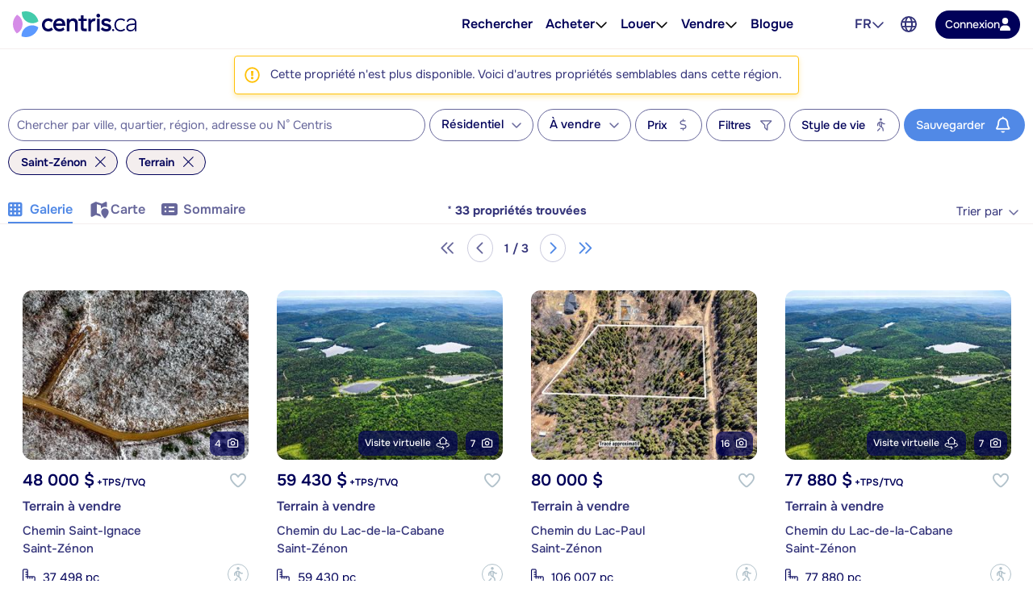

--- FILE ---
content_type: text/html; charset=utf-8
request_url: https://www.centris.ca/fr/terrain~a-vendre~saint-zenon?listingnotfound=19704861
body_size: 66825
content:


<!DOCTYPE html>
<html class="no-js" 
      lang="fr"
      data-tenant="qc"
      data-user-authenticated="false"
      data-crawler="true"
      data-phone-default-country="ca"
      data-login-url="/fr/connexion">
<head>
    <style>.async-hide { opacity: 0 !important }</style>
            <script>
                (function (a, s, y, n, c, h, i, d, e) {
                    s.className += ' ' + y;
                    h.start = 1 * new Date;

                    h.end = i = function () {
                        s.className = s.className.replace(RegExp(' ?' + y), '')
                    };

                    (a[n] = a[n] || []).hide = h;

                    setTimeout(function () {
                        i();
                        h.end = null
                    }, c);

                    h.timeout = c;
                })(window, document.documentElement, 'async-hide', 'dataLayer', 4000, { 'GTM-558V6M': true });
            </script>

    <meta charset="utf-8">
    <meta name="viewport" content="width=device-width, initial-scale=1, maximum-scale=1">
    <meta name="color-scheme" content="light">
    <meta name="format-detection" content="telephone=no">
    <base href="/">

        <meta name="robots" content="max-image-preview:large">
    
    <meta property="og:url" content="https://www.centris.ca/fr/terrain~a-vendre~saint-zenon">
<meta property="og:image" content="https://cdn.centris.ca/public/qc/consumersite/images/logos/logo-centris-ca-social.png">
<meta property="og:image:width" content="320">
<meta property="og:image:height" content="320">
<meta property="og:title" content="Terrain à vendre à Saint-Zénon - Centris.ca">
<meta property="og:description" content="Sur Centris.ca, découvrez la plus grande offre de terrain à vendre à Saint-Zénon.">
<meta property="og:ttl" content="345600">
<meta name="twitter:card" content="summary">
<meta property="fb:app_id" content="176963802670679">
<link rel="canonical" href="https://www.centris.ca/fr/terrain~a-vendre~saint-zenon">
<link rel="alternate" hreflang="fr" href="https://www.centris.ca/fr/terrain~a-vendre~saint-zenon">
<link rel="alternate" hreflang="en" href="https://www.centris.ca/en/lots~for-sale~saint-zenon">
<title>Terrain à vendre à Saint-Zénon - Centris.ca</title>
<meta name="description" content="Sur Centris.ca, d&#233;couvrez la plus grande offre de terrain &#224; vendre &#224; Saint-Z&#233;non.">


    


    
    <link rel="stylesheet" href="/css/qc-selects.css?v=XrnOWn8nUFkgPrs8KW8_yNKRjs_lkrI7KRKaue4bMoE">
    <link rel="stylesheet" href="/css/qc-selects-v2.css?v=s-6PMMfwPS5A3L2csH5wA7-cmnCZWCbjS6aFUzpXMSQ">
    <link rel="stylesheet" href="/css/bootstrap-datepicker3.css?v=iXVp2kMfgA7GO0P5MQyN7oFPilLhE2K4iI6Fkt8QoJ8">
    <link rel="stylesheet" href="/css/bootstrap-slider.css?v=oPmct9jBQw96EZK6QTmBPdjyQYVtZdDBCZChcqXTof8">

    <!-- Google Tag Manager -->
    <script>
                        (function(w,d,s,l,i){w[l]=w[l]||[];w[l].push({'gtm.start': new Date().getTime(),event:'gtm.js'});var f=d.getElementsByTagName(s)[0],j=d.createElement(s),dl=l!='dataLayer'?'&l='+l:'';j.async=true;j.src='https://www.googletagmanager.com/gtm.js?id='+i+dl;f.parentNode.insertBefore(j,f);})(window, document, 'script', 'dataLayer', 'GTM-NC4N8H6');
                      </script>
    <!-- End Google Tag Manager -->


    


                <style>
                    #header{position:relative;color:var(--text-primary);font-size:1rem}#header .header-navbar{border-bottom:1px solid var(--gray-200);background-color:#fff}#header .header-navbar.fixed-top{position:fixed;top:0;right:0;left:0;z-index:1030;box-shadow:0 2px 4px -1px #0000001a,0 4px 5px #00000012,0 1px 10px #0000000f;border:none}#header .header-navbar-content{display:flex;position:relative;align-items:center;height:3.375rem}@media (min-width: 76rem){#header .header-navbar-content{padding:0 16px;height:3.75rem}}#header .header-navbar-content>.mobile-menu-toggle{all:unset;outline:revert;overflow-wrap:break-word}#header .header-navbar-content>.mobile-menu-toggle sup,#header .header-navbar-content>.mobile-menu-toggle sub{line-height:0}#header .header-navbar-content>.mobile-menu-toggle{cursor:pointer;box-sizing:border-box}#header .header-navbar-content>.mobile-menu-toggle:disabled,#header .header-navbar-content>.mobile-menu-toggle:where(a):not([href]){cursor:default}#header .header-navbar-content>.mobile-menu-toggle{display:flex}#header .header-navbar-content>.mobile-menu-toggle:disabled,#header .header-navbar-content>.mobile-menu-toggle:where(a):not([href]){opacity:.8;background-color:var(--gray-100);color:var(--gray-500)}#header .header-navbar-content>.mobile-menu-toggle>svg{flex-shrink:0;fill:currentcolor;height:1em}#header .header-navbar-content>.mobile-menu-toggle{align-items:center;padding:10px;color:var(--text-secondary);font-size:1.25rem}@media (min-width: 76rem){#header .header-navbar-content>.mobile-menu-toggle{display:none}}#header .header-navbar-content>.logo{display:flex;padding-left:8px}@media (min-width: 76rem){#header .header-navbar-content>.logo{padding:0}}#header .header-navbar-content>.logo img{height:var(--header-logo-height-mobile)}@media (min-width: 76rem){#header .header-navbar-content>.logo img{height:var(--header-logo-height)}}#header .header-navbar-content>.logo strong{display:none}#header .header-navbar-content>nav{display:flex;align-items:center;margin-left:auto}#header .header-navbar-content>nav span.header-nav-link{cursor:default}#header .header-navbar-content>nav .header-nav-link{display:flex;padding:8px;color:inherit;font-weight:var(--header-nav-link-font-weight);font-size:inherit;text-decoration:none}#header .header-navbar-content>nav .header-nav-link.language-toggle{border-radius:4px;color:var(--gray-700);line-height:1.25}@media (max-width: calc(76rem - .02px)){#header .header-navbar-content>nav .header-nav-link.language-toggle{display:none}}#header .header-navbar-content>nav .header-nav-link.language-toggle:hover{background-color:var(--menu-item-hover-bg);color:inherit;text-decoration:underline}#header .header-navbar-content>nav>ul{all:unset;display:flex;gap:15px}@media (min-width: 76rem){#header .header-navbar-content>nav>ul{margin-right:60px}}#header .header-navbar-content>nav>ul>li{all:unset;display:flex;position:relative;align-items:center}@media (min-width: 76rem){#header .header-navbar-content>nav>ul>li{padding:10px 0}}#header .header-navbar-content>nav>ul>li:not(.menu-item):hover .nav-menu-content,#header .header-navbar-content>nav>ul>li:not(.menu-item):focus-within .nav-menu-content{display:block}@media (max-width: calc(76rem - .02px)){#header .header-navbar-content>nav>ul>li:not(.property-search-nav-item){display:none}}#header .header-navbar-content>nav>ul .menu-separator{all:unset;display:block}#header .header-navbar-content>nav>ul .menu-separator hr{all:unset;display:block;margin:.5em 1rem;background-color:var(--brand-neutral-neutral-300);height:1px}@media (max-width: calc(76rem - .02px)){#header .header-navbar-content>nav>ul .property-search-nav-item span{display:none}}#header .header-navbar-content>nav>ul .property-search-nav-item svg{fill:currentcolor;height:19px}@media (min-width: 76rem){#header .header-navbar-content>nav>ul .property-search-nav-item svg{display:none}}#header .header-navbar-content>nav .nav-dropdown.open .nav-menu-content{display:flex}#header .header-navbar-content>nav .nav-menu-content{all:unset;display:flex;position:absolute;flex-direction:column;z-index:1000;box-sizing:border-box;box-shadow:0 2px 4px -1px #0000001a,0 4px 5px #00000012,0 1px 10px #0000000f;border:1px solid rgba(0,0,0,.15);border-radius:4px;background-color:#fff;font-size:.9375rem;display:none;top:calc(50% + 1.6em);left:-15px;min-width:11rem}#header .header-navbar-content>nav .nav-menu-content.right{right:-15px;left:unset}#header .header-navbar-content>nav .nav-menu-content .nav-menu-item{all:unset;display:flex}#header .header-navbar-content>nav .nav-menu-content .nav-menu-item:hover{background-color:var(--menu-item-hover-bg)}#header .header-navbar-content>nav .nav-menu-content .nav-menu-item.active{background-color:var(--menu-item-active-bg);color:var(--menu-item-active-color)}#header .header-navbar-content>nav .nav-menu-content .nav-menu-item:first-child{border-top-right-radius:calc(.25rem - 1px);border-top-left-radius:calc(.25rem - 1px)}#header .header-navbar-content>nav .nav-menu-content .nav-menu-item:last-child{border-bottom-right-radius:calc(.25rem - 1px);border-bottom-left-radius:calc(.25rem - 1px)}#header .header-navbar-content>nav .nav-menu-content .nav-menu-item>a,#header .header-navbar-content>nav .nav-menu-content .nav-menu-item>button{all:unset;outline:revert;overflow-wrap:break-word}#header .header-navbar-content>nav .nav-menu-content .nav-menu-item>a sup,#header .header-navbar-content>nav .nav-menu-content .nav-menu-item>a sub,#header .header-navbar-content>nav .nav-menu-content .nav-menu-item>button sup,#header .header-navbar-content>nav .nav-menu-content .nav-menu-item>button sub{line-height:0}#header .header-navbar-content>nav .nav-menu-content .nav-menu-item>a,#header .header-navbar-content>nav .nav-menu-content .nav-menu-item>button{cursor:pointer;box-sizing:border-box}#header .header-navbar-content>nav .nav-menu-content .nav-menu-item>a:disabled,#header .header-navbar-content>nav .nav-menu-content .nav-menu-item>a:where(a):not([href]),#header .header-navbar-content>nav .nav-menu-content .nav-menu-item>button:disabled,#header .header-navbar-content>nav .nav-menu-content .nav-menu-item>button:where(a):not([href]){cursor:default}#header .header-navbar-content>nav .nav-menu-content .nav-menu-item>a,#header .header-navbar-content>nav .nav-menu-content .nav-menu-item>button{display:flex;flex-basis:100%;align-items:center;gap:10px;box-sizing:border-box;padding:10px 15px;white-space:nowrap}#header .header-navbar-content>nav .nav-menu-content .nav-menu-item>a[aria-current=true],#header .header-navbar-content>nav .nav-menu-content .nav-menu-item>button[aria-current=true]{background-color:var(--menu-item-active-bg);color:var(--menu-item-active-color)}#header .header-navbar-content>nav .nav-menu-content .nav-menu-item>a .menu-item-icon,#header .header-navbar-content>nav .nav-menu-content .nav-menu-item>button .menu-item-icon{display:flex;justify-content:center;margin-left:auto;width:1.5em}#header .header-navbar-content>nav .nav-menu-content .nav-menu-item>a .menu-item-icon svg,#header .header-navbar-content>nav .nav-menu-content .nav-menu-item>button .menu-item-icon svg{fill:currentcolor;height:1.25em}#header .header-navbar-content>nav .nav-menu-content .nav-menu-item>a.other-tenant-item .menu-item-icon svg,#header .header-navbar-content>nav .nav-menu-content .nav-menu-item>button.other-tenant-item .menu-item-icon svg{position:relative;top:-1px;height:1em}#header .header-navbar-content>nav .nav-menu-content .nav-menu-item>a .language-code,#header .header-navbar-content>nav .nav-menu-content .nav-menu-item>button .language-code{display:flex;align-items:center;width:1.25rem;font-weight:600}#header .header-navbar-content>nav .nav-menu-content .nav-menu-item>a .language-code-separator,#header .header-navbar-content>nav .nav-menu-content .nav-menu-item>button .language-code-separator{border-right:1px solid currentcolor;height:1rem}#header .header-navbar-content>nav .globe-menu,#header .header-navbar-content>nav .language-menu{display:flex;position:relative}@media (max-width: calc(76rem - .02px)){#header .header-navbar-content>nav .globe-menu,#header .header-navbar-content>nav .language-menu{display:none}}#header .header-navbar-content>nav .globe-menu>button,#header .header-navbar-content>nav .language-menu>button{all:unset;outline:revert;overflow-wrap:break-word}#header .header-navbar-content>nav .globe-menu>button sup,#header .header-navbar-content>nav .globe-menu>button sub,#header .header-navbar-content>nav .language-menu>button sup,#header .header-navbar-content>nav .language-menu>button sub{line-height:0}#header .header-navbar-content>nav .globe-menu>button,#header .header-navbar-content>nav .language-menu>button{cursor:pointer;box-sizing:border-box}#header .header-navbar-content>nav .globe-menu>button:disabled,#header .header-navbar-content>nav .globe-menu>button:where(a):not([href]),#header .header-navbar-content>nav .language-menu>button:disabled,#header .header-navbar-content>nav .language-menu>button:where(a):not([href]){cursor:default}#header .header-navbar-content>nav .globe-menu>button,#header .header-navbar-content>nav .language-menu>button{display:flex}#header .header-navbar-content>nav .globe-menu>button:disabled,#header .header-navbar-content>nav .globe-menu>button:where(a):not([href]),#header .header-navbar-content>nav .language-menu>button:disabled,#header .header-navbar-content>nav .language-menu>button:where(a):not([href]){opacity:.8;background-color:var(--gray-100);color:var(--gray-500)}#header .header-navbar-content>nav .globe-menu>button>svg,#header .header-navbar-content>nav .language-menu>button>svg{flex-shrink:0;fill:currentcolor;height:1em}#header .header-navbar-content>nav .globe-menu>button,#header .header-navbar-content>nav .language-menu>button{border-radius:4px;padding:8px;color:var(--text-secondary);font-weight:var(--header-nav-link-font-weight);font-size:inherit}#header .header-navbar-content>nav .globe-menu>button:hover,#header .header-navbar-content>nav .globe-menu>button[aria-expanded=true],#header .header-navbar-content>nav .language-menu>button:hover,#header .header-navbar-content>nav .language-menu>button[aria-expanded=true]{background-color:var(--menu-item-hover-bg)}#header .header-navbar-content>nav .language-menu{margin-right:4px}#header .header-navbar-content>nav .language-menu .nav-dropdown-toggle{display:flex;gap:8px;padding:10px 8px;font-weight:600;line-height:1}#header .header-navbar-content>nav .language-menu .nav-dropdown-toggle[aria-expanded=true] svg{transform:rotate(180deg)}#header .header-navbar-content>nav .globe-menu>button svg{height:20px}#header .header-navbar-content>nav .login-button{all:unset;outline:revert;overflow-wrap:break-word}#header .header-navbar-content>nav .login-button sup,#header .header-navbar-content>nav .login-button sub{line-height:0}#header .header-navbar-content>nav .login-button{cursor:pointer;box-sizing:border-box}#header .header-navbar-content>nav .login-button:disabled,#header .header-navbar-content>nav .login-button:where(a):not([href]){cursor:default}#header .header-navbar-content>nav .login-button{display:flex;justify-content:center;align-items:center;gap:10px;border-radius:var(--btn-border-radius);padding:var(--btn-padding);min-height:2.5rem;font-weight:var(--btn-font-weight)}#header .header-navbar-content>nav .login-button:disabled,#header .header-navbar-content>nav .login-button:where(a):not([href]){opacity:.8;background-color:var(--gray-100);color:var(--gray-500)}#header .header-navbar-content>nav .login-button>svg{flex-shrink:0;fill:currentcolor;height:1em}#header .header-navbar-content>nav .login-button{background-color:var(--primary-color);color:#fff}#header .header-navbar-content>nav .login-button:not(:disabled):hover{background-color:var(--primary-color-hover)}#header .header-navbar-content>nav .login-button:not(:disabled):active{background-color:var(--primary-color-active)}#header .header-navbar-content>nav .login-button>svg{fill:var(--btn-primary-icon-color)}#header .header-navbar-content>nav .login-button{margin-left:15px;padding:7px 12px;min-height:auto;font-size:.875rem}#header .header-navbar-content>nav .login-button>svg{height:1.1em}@media (max-width: calc(76rem - .02px)){#header .header-navbar-content>nav .login-button{margin-right:10px;border-radius:50%;width:40px;height:40px}#header .header-navbar-content>nav .login-button>span{display:none}#header .header-navbar-content>nav .login-button>svg{height:1.1em}}#header .header-navbar-content>nav .user-menu-toggle{all:unset;outline:revert;overflow-wrap:break-word}#header .header-navbar-content>nav .user-menu-toggle sup,#header .header-navbar-content>nav .user-menu-toggle sub{line-height:0}#header .header-navbar-content>nav .user-menu-toggle{cursor:pointer;box-sizing:border-box}#header .header-navbar-content>nav .user-menu-toggle:disabled,#header .header-navbar-content>nav .user-menu-toggle:where(a):not([href]){cursor:default}#header .header-navbar-content>nav .user-menu-toggle{display:flex}#header .header-navbar-content>nav .user-menu-toggle:disabled,#header .header-navbar-content>nav .user-menu-toggle:where(a):not([href]){opacity:.8;background-color:var(--gray-100);color:var(--gray-500)}#header .header-navbar-content>nav .user-menu-toggle>svg{flex-shrink:0;fill:currentcolor;height:1em}#header .header-navbar-content>nav .user-menu-toggle{justify-content:center;align-items:center;box-sizing:border-box;margin-left:20px;box-shadow:0 1px 3px #0000004d;border-radius:50%;width:2.375rem;height:2.375rem;overflow:hidden;color:var(--primary-color);font-weight:500;font-size:1.1rem;line-height:1}@media (max-width: calc(76rem - .02px)){#header .header-navbar-content>nav .user-menu-toggle{margin-right:10px;margin-left:15px}}#header .header-navbar-content>nav .top-link{all:unset;display:flex;align-items:center;gap:8px;outline:revert;border-radius:4px;padding:8px}#header .header-navbar-content>nav .top-link:hover{background-color:var(--menu-item-hover-bg)}#header .header-navbar-content>nav .top-link-text{overflow-wrap:break-word}#header .header-navbar-content>nav .top-link-text sup,#header .header-navbar-content>nav .top-link-text sub{line-height:0}#header .header-navbar-content>nav .top-link-text{display:flex;color:inherit;font-weight:var(--header-nav-link-font-weight)}#header .header-navbar-content>nav a.top-link-text{cursor:pointer;font-size:inherit;text-decoration:none}#header .header-navbar-content>nav a.top-link-text:hover{text-decoration:underline}#header .header-navbar-content>nav span.top-link-text{cursor:default}#header .header-navbar-content>nav .nav-item{position:static}#header .header-navbar-content>nav .nav-item.with-menu.open .top-link{background-color:var(--menu-item-hover-bg)}#header .header-navbar-content>nav .nav-item.with-menu.open .nav-item-toggle-btn svg{transform:rotate(180deg)}#header .header-navbar-content>nav .nav-item.with-menu.open .menu-section{display:flex}#header .header-navbar-content>nav .nav-item.single-column{position:relative}#header .header-navbar-content>nav .nav-item .nav-item-toggle-btn{all:unset;outline:revert;overflow-wrap:break-word}#header .header-navbar-content>nav .nav-item .nav-item-toggle-btn sup,#header .header-navbar-content>nav .nav-item .nav-item-toggle-btn sub{line-height:0}#header .header-navbar-content>nav .nav-item .nav-item-toggle-btn{cursor:pointer;box-sizing:border-box}#header .header-navbar-content>nav .nav-item .nav-item-toggle-btn:disabled,#header .header-navbar-content>nav .nav-item .nav-item-toggle-btn:where(a):not([href]){cursor:default}#header .header-navbar-content>nav .nav-item .nav-item-toggle-btn{display:flex;cursor:default}#header .header-navbar-content>nav .nav-item .nav-item-toggle-btn svg{height:1em}#header .header-navbar-content>nav .nav-item .menu-section{all:unset;display:flex;position:absolute;flex-direction:column;z-index:1000;box-sizing:border-box;box-shadow:0 2px 4px -1px #0000001a,0 4px 5px #00000012,0 1px 10px #0000000f;border:1px solid rgba(0,0,0,.15);border-radius:4px;background-color:#fff;font-size:.9375rem;display:none;top:calc(50% + 1.6em);left:-15px;z-index:1030;min-width:11rem}#header .header-navbar-content>nav .nav-item .menu-section.menu-section--mega{top:calc(100% - 1px);left:0;flex-direction:row;justify-content:center;border-right:none;border-left:none;border-radius:0;padding:20px;width:100%}#header .header-navbar-content>nav .nav-item .menu-section.menu-section--mega.columns-3 .mega-menu-header,#header .header-navbar-content>nav .nav-item .menu-section.menu-section--mega.columns-3 .mega-menu-columns,#header .header-navbar-content>nav .nav-item .menu-section.menu-section--mega.columns-3 .mega-menu-footer{grid-template-columns:repeat(3,16rem)}#header .header-navbar-content>nav .nav-item .menu-section.menu-section--mega.columns-3 .header-title{grid-column:1/3}#header .header-navbar-content>nav .nav-item .menu-section.menu-section--mega.columns-4 .mega-menu-header,#header .header-navbar-content>nav .nav-item .menu-section.menu-section--mega.columns-4 .mega-menu-columns,#header .header-navbar-content>nav .nav-item .menu-section.menu-section--mega.columns-4 .mega-menu-footer{grid-template-columns:repeat(4,16rem)}#header .header-navbar-content>nav .nav-item .menu-section.menu-section--mega.columns-4 .header-title{grid-column:1/4}#header .header-navbar-content>nav .nav-item .menu-section.menu-section--mega.columns-4 .footer-text{grid-column:2/4}#header .header-navbar-content>nav .nav-item .menu-section>.menu-item{all:unset;display:flex}#header .header-navbar-content>nav .nav-item .menu-section>.menu-item:hover{background-color:var(--menu-item-hover-bg)}#header .header-navbar-content>nav .nav-item .menu-section>.menu-item.active{background-color:var(--menu-item-active-bg);color:var(--menu-item-active-color)}#header .header-navbar-content>nav .nav-item .menu-section>.menu-item:first-child{border-top-right-radius:calc(.25rem - 1px);border-top-left-radius:calc(.25rem - 1px)}#header .header-navbar-content>nav .nav-item .menu-section>.menu-item:last-child{border-bottom-right-radius:calc(.25rem - 1px);border-bottom-left-radius:calc(.25rem - 1px)}#header .header-navbar-content>nav .nav-item .menu-section>.menu-item>*{all:unset;outline:revert;overflow-wrap:break-word}#header .header-navbar-content>nav .nav-item .menu-section>.menu-item>* sup,#header .header-navbar-content>nav .nav-item .menu-section>.menu-item>* sub{line-height:0}#header .header-navbar-content>nav .nav-item .menu-section>.menu-item>*{cursor:pointer;box-sizing:border-box}#header .header-navbar-content>nav .nav-item .menu-section>.menu-item>*:disabled,#header .header-navbar-content>nav .nav-item .menu-section>.menu-item>*:where(a):not([href]){cursor:default}#header .header-navbar-content>nav .nav-item .menu-section>.menu-item>*{display:flex;flex-basis:100%;align-items:center;gap:10px;box-sizing:border-box;padding:10px 15px;white-space:nowrap}#header .header-navbar-content>nav .nav-item .menu-section>.menu-item>*[aria-current=true]{background-color:var(--menu-item-active-bg);color:var(--menu-item-active-color)}#header .header-navbar-content>nav .nav-item .menu-section>.menu-item .icon-container{display:flex;width:1.2em;height:1.2em}#header .header-navbar-content>nav .nav-item .menu-section>.menu-item .icon-container svg{height:100%}#header .header-navbar-content>nav .nav-item .menu-section .mega-menu-header{display:grid;align-items:center;gap:3rem}#header .header-navbar-content>nav .nav-item .menu-section .mega-menu-header .header-title{font-weight:600;font-size:1.5rem}#header .header-navbar-content>nav .nav-item .menu-section .mega-menu-header .header-link{display:flex;align-items:center;gap:8px;color:var(--accent-a-2);font-size:inherit;text-decoration:none}#header .header-navbar-content>nav .nav-item .menu-section .mega-menu-header .header-link:hover{text-decoration:underline}#header .header-navbar-content>nav .nav-item .menu-section .mega-menu-header .header-link svg{stroke:currentcolor;height:1em}#header .header-navbar-content>nav .nav-item .menu-section .mega-menu-footer{display:grid;align-items:center;gap:3rem;border-top:1px solid var(--gray-200);padding:16px 0}#header .header-navbar-content>nav .nav-item .menu-section .mega-menu-footer .footer-title{font-weight:600}#header .header-navbar-content>nav .nav-item .menu-section .mega-menu-footer .footer-cta-section{display:flex;justify-content:center}#header .header-navbar-content>nav .nav-item .menu-section .mega-menu-footer .footer-cta-section .footer-cta{all:unset;outline:revert;overflow-wrap:break-word}#header .header-navbar-content>nav .nav-item .menu-section .mega-menu-footer .footer-cta-section .footer-cta sup,#header .header-navbar-content>nav .nav-item .menu-section .mega-menu-footer .footer-cta-section .footer-cta sub{line-height:0}#header .header-navbar-content>nav .nav-item .menu-section .mega-menu-footer .footer-cta-section .footer-cta{cursor:pointer;box-sizing:border-box}#header .header-navbar-content>nav .nav-item .menu-section .mega-menu-footer .footer-cta-section .footer-cta:disabled,#header .header-navbar-content>nav .nav-item .menu-section .mega-menu-footer .footer-cta-section .footer-cta:where(a):not([href]){cursor:default}#header .header-navbar-content>nav .nav-item .menu-section .mega-menu-footer .footer-cta-section .footer-cta{display:flex;justify-content:center;align-items:center;gap:10px;border-radius:var(--btn-border-radius);padding:var(--btn-padding);min-height:2.5rem;font-weight:var(--btn-font-weight)}#header .header-navbar-content>nav .nav-item .menu-section .mega-menu-footer .footer-cta-section .footer-cta:disabled,#header .header-navbar-content>nav .nav-item .menu-section .mega-menu-footer .footer-cta-section .footer-cta:where(a):not([href]){opacity:.8;background-color:var(--gray-100);color:var(--gray-500)}#header .header-navbar-content>nav .nav-item .menu-section .mega-menu-footer .footer-cta-section .footer-cta>svg{flex-shrink:0;fill:currentcolor;height:1em}#header .header-navbar-content>nav .nav-item .menu-section .mega-menu-footer .footer-cta-section .footer-cta{border:1px solid var(--primary-color);color:var(--primary-color)}#header .header-navbar-content>nav .nav-item .menu-section .mega-menu-footer .footer-cta-section .footer-cta:disabled{border-color:var(--gray-300)}#header .header-navbar-content>nav .nav-item .menu-section .mega-menu-footer .footer-cta-section .footer-cta:not(:disabled):hover{border-color:var(--primary-color-hover);color:var(--primary-color-hover)}#header .header-navbar-content>nav .nav-item .menu-section .mega-menu-footer .footer-cta-section .footer-cta:not(:disabled):active{border-color:var(--primary-color-active);color:var(--primary-color-active)}#header .header-navbar-content>nav .nav-item .menu-section .mega-menu-content{display:flex;flex-direction:column;gap:24px}#header .header-navbar-content>nav .nav-item .menu-section .mega-menu-columns{display:grid;gap:3rem}#header .header-navbar-content>nav .nav-item .menu-section .mega-menu-column{display:flex;flex-direction:column;gap:16px}#header .header-navbar-content>nav .nav-item .menu-section .mega-menu-column .column-title{font-weight:600;font-size:.875rem;font-family:var(--heading-font-family);text-transform:uppercase}#header .header-navbar-content>nav .nav-item .menu-section .mega-menu-column .column-title.hidden{display:block!important;visibility:hidden}#header .header-navbar-content>nav .nav-item .menu-section .mega-menu-column .column-items{all:unset;display:flex;flex-direction:column;gap:10px}#header .header-navbar-content>nav .nav-item .menu-section .mega-menu-column .column-item{all:unset;display:flex;gap:10px;color:var(--gray-700);font-weight:var(--mega-menu-column-item-font-weight)}#header .header-navbar-content>nav .nav-item .menu-section .mega-menu-column .column-item .icon-container{display:flex;justify-content:center;align-items:center;width:1.2em;height:1.2em}#header .header-navbar-content>nav .nav-item .menu-section .mega-menu-column .column-item .icon-container svg{height:100%}#header .header-navbar-content>nav .nav-item .menu-section .mega-menu-column .column-item a{all:unset;cursor:pointer;outline:revert}#header .header-navbar-content>nav .nav-item .menu-section .mega-menu-column .column-item a:hover{text-decoration:underline}#header .header-navbar-content>nav .nav-item .menu-section .mega-menu-column .column-cta{all:unset;outline:revert;overflow-wrap:break-word}#header .header-navbar-content>nav .nav-item .menu-section .mega-menu-column .column-cta sup,#header .header-navbar-content>nav .nav-item .menu-section .mega-menu-column .column-cta sub{line-height:0}#header .header-navbar-content>nav .nav-item .menu-section .mega-menu-column .column-cta{cursor:pointer;box-sizing:border-box}#header .header-navbar-content>nav .nav-item .menu-section .mega-menu-column .column-cta:disabled,#header .header-navbar-content>nav .nav-item .menu-section .mega-menu-column .column-cta:where(a):not([href]){cursor:default}#header .header-navbar-content>nav .nav-item .menu-section .mega-menu-column .column-cta{display:flex;justify-content:center;align-items:center;gap:10px;border-radius:var(--btn-border-radius);padding:var(--btn-padding);min-height:2.5rem;font-weight:var(--btn-font-weight)}#header .header-navbar-content>nav .nav-item .menu-section .mega-menu-column .column-cta:disabled,#header .header-navbar-content>nav .nav-item .menu-section .mega-menu-column .column-cta:where(a):not([href]){opacity:.8;background-color:var(--gray-100);color:var(--gray-500)}#header .header-navbar-content>nav .nav-item .menu-section .mega-menu-column .column-cta>svg{flex-shrink:0;fill:currentcolor;height:1em}#header .header-navbar-content>nav .nav-item .menu-section .mega-menu-column .column-cta{border:1px solid var(--primary-color);color:var(--primary-color)}#header .header-navbar-content>nav .nav-item .menu-section .mega-menu-column .column-cta:disabled{border-color:var(--gray-300)}#header .header-navbar-content>nav .nav-item .menu-section .mega-menu-column .column-cta:not(:disabled):hover{border-color:var(--primary-color-hover);color:var(--primary-color-hover)}#header .header-navbar-content>nav .nav-item .menu-section .mega-menu-column .column-cta:not(:disabled):active{border-color:var(--primary-color-active);color:var(--primary-color-active)}#header .header-navbar-content>nav .nav-item .menu-section .mega-menu-column .column-cta{margin-top:auto}#header .header-navbar-content>nav .nav-item .menu-section .mega-menu-column .blog-card{all:unset;display:flex;flex-direction:column;gap:10px;cursor:pointer;outline:revert;border-radius:12px;padding:16px;font-weight:600}#header .header-navbar-content>nav .nav-item .menu-section .mega-menu-column .blog-card:hover{background-color:var(--menu-item-hover-bg)}#header .header-navbar-content>nav .nav-item .menu-section .mega-menu-column .blog-card img{border-radius:4px;width:100%;height:auto;-o-object-fit:cover;object-fit:cover}#header .header-navbar-content>nav .nav-item .menu-section .mega-menu-column .img-card{display:flex;flex-direction:column;gap:16px}#header .header-navbar-content>nav .nav-item .menu-section .mega-menu-column .img-card img{border-radius:4px;width:100%;height:auto;-o-object-fit:cover;object-fit:cover}#header .header-navbar-content>nav .nav-item .menu-section .mega-menu-column .img-card>a{all:unset;outline:revert;overflow-wrap:break-word}#header .header-navbar-content>nav .nav-item .menu-section .mega-menu-column .img-card>a sup,#header .header-navbar-content>nav .nav-item .menu-section .mega-menu-column .img-card>a sub{line-height:0}#header .header-navbar-content>nav .nav-item .menu-section .mega-menu-column .img-card>a{cursor:pointer;box-sizing:border-box}#header .header-navbar-content>nav .nav-item .menu-section .mega-menu-column .img-card>a:disabled,#header .header-navbar-content>nav .nav-item .menu-section .mega-menu-column .img-card>a:where(a):not([href]){cursor:default}#header .header-navbar-content>nav .nav-item .menu-section .mega-menu-column .img-card>a{display:flex;justify-content:center;align-items:center;gap:10px;border-radius:var(--btn-border-radius);padding:var(--btn-padding);min-height:2.5rem;font-weight:var(--btn-font-weight)}#header .header-navbar-content>nav .nav-item .menu-section .mega-menu-column .img-card>a:disabled,#header .header-navbar-content>nav .nav-item .menu-section .mega-menu-column .img-card>a:where(a):not([href]){opacity:.8;background-color:var(--gray-100);color:var(--gray-500)}#header .header-navbar-content>nav .nav-item .menu-section .mega-menu-column .img-card>a>svg{flex-shrink:0;fill:currentcolor;height:1em}#header .header-navbar-content>nav .nav-item .menu-section .mega-menu-column .img-card>a{background-color:var(--btn-accent-b-bg);color:var(--btn-accent-b-color)}#header .header-navbar-content>nav .nav-item .menu-section .mega-menu-column .img-card>a>svg{fill:var(--btn-accent-b-icon-color)}#header .header-navbar-content>nav .nav-item .menu-section .mega-menu-column .text-card{display:flex;flex-direction:column;gap:16px}#header .header-navbar-content>nav .nav-item .menu-section .mega-menu-column .text-card .title{font-weight:600;font-size:.875rem;text-transform:uppercase}#header .header-navbar-content>nav .nav-item .menu-section .mega-menu-column .text-card .text{color:var(--gray-700);font-weight:500}#header .header-navbar-content>nav .nav-item .menu-section .mega-menu-column .text-card>a{display:flex;align-items:center;gap:8px;color:var(--accent-a-2);font-weight:600;font-size:.875rem;line-height:inherit;font-family:var(--heading-font-family);text-decoration:none}#header .header-navbar-content>nav .nav-item .menu-section .mega-menu-column .text-card>a:hover{text-decoration:underline}#header .header-navbar-content>nav .nav-item .menu-section .mega-menu-column .text-card>a svg{stroke:currentcolor;height:1em}#page-footer_page_id{background-color:var(--footer-background-color);padding-top:12px;color:var(--footer-text-color);font-size:.9375rem}#page-footer_page_id p{margin:revert;font-size:inherit}#page-footer_page_id ul li a{font-size:inherit}#page-footer_page_id ul li:before{all:unset}#page-footer_page_id a,#page-footer_page_id #footer-regions-toggle{all:unset;overflow-wrap:break-word}#page-footer_page_id a sup,#page-footer_page_id a sub,#page-footer_page_id #footer-regions-toggle sup,#page-footer_page_id #footer-regions-toggle sub{line-height:0}#page-footer_page_id a,#page-footer_page_id #footer-regions-toggle{display:inline;cursor:pointer;outline:revert;color:var(--primary-color);text-decoration:underline}#page-footer_page_id a:hover,#page-footer_page_id #footer-regions-toggle:hover{color:var(--primary-color-hover);text-decoration:none}#page-footer_page_id a,#page-footer_page_id #footer-regions-toggle,#page-footer_page_id a:hover,#page-footer_page_id #footer-regions-toggle:hover{color:var(--footer-link-color)}#page-footer_page_id p{overflow-wrap:break-word}#page-footer_page_id p sup,#page-footer_page_id p sub{line-height:0}#page-footer_page_id .container{box-sizing:border-box;margin:auto;padding-right:16px;padding-left:16px;max-width:78rem}#page-footer_page_id .container{display:flex;gap:25px}#page-footer_page_id .container .section{display:flex;flex-basis:100%;flex-direction:column;align-items:flex-start;box-sizing:border-box;padding:25px 0}#page-footer_page_id .container .section.empty-section{padding:0}#page-footer_page_id .container .section .section-title{display:block;margin:0 0 16px;color:var(--footer-section-title-color);font-weight:700;font-size:1rem;text-decoration:none;text-transform:uppercase}@media (max-width: calc(48rem - .02px)){#page-footer_page_id .container{flex-wrap:wrap;gap:0}#page-footer_page_id .container .section{align-items:center;padding:15px}#page-footer_page_id .container .section.regions-toggle-section,#page-footer_page_id .container .section p,#page-footer_page_id .container .section a:not(.section-title,.social-link,.site-map-link,.contact-link){display:none}#page-footer_page_id .container .section .section-title{margin:0}}#page-footer_page_id .first-row-with-logo p{display:block!important}#page-footer_page_id .first-row-with-logo .logo-section{flex:1}#page-footer_page_id .first-row-with-logo .logo-section__img{margin-bottom:.5rem;width:200px}#page-footer_page_id .first-row-with-logo .logo-section__text{overflow-wrap:break-word}#page-footer_page_id .first-row-with-logo .logo-section__text sup,#page-footer_page_id .first-row-with-logo .logo-section__text sub{line-height:0}#page-footer_page_id .first-row-with-logo .logo-section__text{margin-top:0;color:var(--text-body-secondary-text);font-weight:var(--font-weight-default);font-family:var(--font-family-body)}#page-footer_page_id .first-row-with-logo .logo-section__text:last-of-type{margin-bottom:0}#page-footer_page_id .first-row-with-logo .logo-section__text{font-size:var(--font-size-s);line-height:var(--line-height-m);margin-bottom:.5rem;width:200px}#page-footer_page_id .first-row-with-logo .text-section{flex:2}#page-footer_page_id .first-row-with-logo .text-section .text-section__title{overflow-wrap:break-word}#page-footer_page_id .first-row-with-logo .text-section .text-section__title sup,#page-footer_page_id .first-row-with-logo .text-section .text-section__title sub{line-height:0}#page-footer_page_id .first-row-with-logo .text-section .text-section__title{margin-top:0;color:var(--text-body-secondary-text);font-weight:var(--font-weight-default);font-family:var(--font-family-body)}#page-footer_page_id .first-row-with-logo .text-section .text-section__title:last-of-type{margin-bottom:0}#page-footer_page_id .first-row-with-logo .text-section .text-section__title{font-size:var(--font-size-l);line-height:var(--line-height-xl);margin-bottom:.5rem!important}#page-footer_page_id .first-row-with-logo .text-section .text-section__text{overflow-wrap:break-word}#page-footer_page_id .first-row-with-logo .text-section .text-section__text sup,#page-footer_page_id .first-row-with-logo .text-section .text-section__text sub{line-height:0}#page-footer_page_id .first-row-with-logo .text-section .text-section__text{margin-top:0;color:var(--text-body-secondary-text);font-weight:var(--font-weight-default);font-family:var(--font-family-body)}#page-footer_page_id .first-row-with-logo .text-section .text-section__text:last-of-type{margin-bottom:0}#page-footer_page_id .first-row-with-logo .text-section .text-section__text{font-size:var(--font-size-s);line-height:var(--line-height-m)}#page-footer_page_id .first-row-with-logo .empty-section{flex:0}@media (max-width: calc(48rem - .02px)){#page-footer_page_id .first-row-with-logo p,#page-footer_page_id .first-row-with-logo .logo-section__text{text-align:center}#page-footer_page_id .first-row-with-logo .section{flex-basis:100%}}#page-footer_page_id .second-row .section{justify-content:center}#page-footer_page_id .third-row{background:#fff;padding-top:12px;color:var(--text-primary)}#page-footer_page_id .social-links{display:flex;gap:6px}#page-footer_page_id .social-links .social-link{display:flex;text-decoration:none}#page-footer_page_id #footer-regions{box-sizing:border-box;margin:auto;padding-right:16px;padding-left:16px;max-width:78rem}#page-footer_page_id #footer-regions{display:none;transition:height .2s;overflow-y:hidden}@media (max-width: calc(48rem - .02px)){#page-footer_page_id #footer-regions{display:none}}#page-footer_page_id #footer-regions ul{all:unset;display:block;padding:15px 0}#page-footer_page_id #footer-regions li{all:unset;display:inline-block;margin:0 .3em .3em 0}#page-footer_page_id #footer-regions .region-groups{display:flex;flex-direction:column;gap:16px;padding:20px 0}#page-footer_page_id #footer-regions .region-groups .region-group-title{color:#fff;font-weight:500}#poweredbycentris{background-color:var(--powered-by-background-color)}#poweredbycentris>div{box-sizing:border-box;margin:auto;padding-right:16px;padding-left:16px;max-width:78rem}#poweredbycentris>div{display:flex;gap:25px;padding-bottom:50px;color:var(--text-secondary);font-size:.9375rem;line-height:1.4}@media (max-width: calc(62rem - .02px)){#poweredbycentris>div{padding-bottom:100px}}@media (max-width: calc(48rem - .02px)){#poweredbycentris>div{flex-wrap:wrap;gap:0}}#poweredbycentris>div>.section{display:flex;flex-basis:100%;align-items:flex-start;padding:30px 0}@media (max-width: calc(48rem - .02px)){#poweredbycentris>div>.section{justify-content:center;padding:15px 25px}}#poweredbycentris>div>.section.powered-by-section{flex-direction:column;gap:16px}@media (max-width: calc(48rem - .02px)){#poweredbycentris>div>.section.powered-by-section{align-items:center}}#poweredbycentris>div>.section.powered-by-section .powered-by-logo{display:flex}#poweredbycentris .link{all:unset;overflow-wrap:break-word}#poweredbycentris .link sup,#poweredbycentris .link sub{line-height:0}#poweredbycentris .link{display:inline;cursor:pointer;outline:revert;color:var(--primary-color);text-decoration:underline}#poweredbycentris .link:hover{color:var(--primary-color-hover);text-decoration:none}#poweredbycentris .link,#poweredbycentris .link:hover{color:var(--powered-by-link-color)}#mobile-menu .links-list{all:unset}#mobile-menu .links-list li{display:flex;margin:0;color:inherit}#mobile-menu .links-list li.collapse-menu{flex-direction:column}#mobile-menu .links-list li>a,#mobile-menu .links-list li>button{all:unset;outline:revert;overflow-wrap:break-word}#mobile-menu .links-list li>a sup,#mobile-menu .links-list li>a sub,#mobile-menu .links-list li>button sup,#mobile-menu .links-list li>button sub{line-height:0}#mobile-menu .links-list li>a,#mobile-menu .links-list li>button{cursor:pointer;box-sizing:border-box}#mobile-menu .links-list li>a:disabled,#mobile-menu .links-list li>a:where(a):not([href]),#mobile-menu .links-list li>button:disabled,#mobile-menu .links-list li>button:where(a):not([href]){cursor:default}#mobile-menu .links-list li>a,#mobile-menu .links-list li>button{display:flex;justify-content:space-between;align-items:center;box-sizing:border-box;margin:0;padding:10px 17px 10px 15px;width:100%;font-weight:var(--mobile-menu-item-font-weight);font-size:.975rem;text-decoration:none}#mobile-menu .links-list li>a.active,#mobile-menu .links-list li>button.active{color:var(--primary-color);font-weight:700}#mobile-menu .links-list li>a[aria-expanded=true],#mobile-menu .links-list li>button[aria-expanded=true]{background-color:var(--menu-item-mobile-hover-bg);color:var(--menu-item-mobile-active-color)}#mobile-menu .links-list li>a[aria-expanded=true] svg,#mobile-menu .links-list li>button[aria-expanded=true] svg{transform:rotate(180deg)}#mobile-menu .links-list li>a svg,#mobile-menu .links-list li>button svg{fill:currentcolor;height:15px}#mobile-menu .links-list li>hr{all:unset;display:block;flex:1;margin:10px 17px 10px 15px;background-color:var(--brand-neutral-neutral-300);height:1px}#mobile-menu .links-list li .btn-link-section{padding:10px 17px 10px 15px;width:100%;font-size:.9375rem}#mobile-menu .links-list li .btn-link-section>a{all:unset;outline:revert;overflow-wrap:break-word}#mobile-menu .links-list li .btn-link-section>a sup,#mobile-menu .links-list li .btn-link-section>a sub{line-height:0}#mobile-menu .links-list li .btn-link-section>a{cursor:pointer;box-sizing:border-box}#mobile-menu .links-list li .btn-link-section>a:disabled,#mobile-menu .links-list li .btn-link-section>a:where(a):not([href]){cursor:default}#mobile-menu .links-list li .btn-link-section>a{display:flex;justify-content:center;align-items:center;gap:10px;border-radius:var(--btn-border-radius);padding:var(--btn-padding);min-height:2.5rem;font-weight:var(--btn-font-weight)}#mobile-menu .links-list li .btn-link-section>a:disabled,#mobile-menu .links-list li .btn-link-section>a:where(a):not([href]){opacity:.8;background-color:var(--gray-100);color:var(--gray-500)}#mobile-menu .links-list li .btn-link-section>a>svg{flex-shrink:0;fill:currentcolor;height:1em}#mobile-menu .links-list li .btn-link-section>a{border:1px solid var(--primary-color);color:var(--primary-color)}#mobile-menu .links-list li .btn-link-section>a:disabled{border-color:var(--gray-300)}#mobile-menu .links-list li .btn-link-section>a:not(:disabled):hover{border-color:var(--primary-color-hover);color:var(--primary-color-hover)}#mobile-menu .links-list li .btn-link-section>a:not(:disabled):active{border-color:var(--primary-color-active);color:var(--primary-color-active)}#mobile-menu .links-list li .btn-link-section>a{width:100%;font-weight:var(--mobile-menu-item-font-weight)}#mobile-menu .links-list li .icon-item{justify-content:start;align-items:center;gap:.31rem}#mobile-menu .links-list li .icon-item .icon-container{display:flex;width:1.2em;height:1.2em}#mobile-menu .links-list li .icon-item svg{fill:none;height:100%}#mobile-menu .links-list .divider{margin:2px 0;border-top:2px solid var(--gray-200);height:0;overflow:hidden}#mobile-menu .links-list .property-search-link{font-size:.875rem}#mobile-menu .links-list .collapse-menu .collapse-menu-collapse{display:none;transition:height .2s;overflow-y:hidden}#mobile-menu .links-list .collapse-menu .collapse-menu-collapse{padding-left:10px}#mobile-menu .links-list .collapse-menu .collapse-menu-collapse--mega{padding:0}#mobile-menu .links-list .mega-menu-content{display:flex;flex-direction:column;gap:20px;padding:10px 17px 10px 15px;font-size:.875rem}#mobile-menu .links-list .mega-menu-content .mega-menu-header{display:flex;flex-direction:column;gap:1rem}#mobile-menu .links-list .mega-menu-content .mega-menu-header .header-title{grid-column:1/4;font-weight:600;font-size:1.5rem}#mobile-menu .links-list .mega-menu-content .mega-menu-header .header-link{display:flex;align-items:center;gap:8px;padding:4px 0;color:var(--accent-a-2);font-size:inherit;text-decoration:none}#mobile-menu .links-list .mega-menu-content .mega-menu-header .header-link:hover{text-decoration:underline}#mobile-menu .links-list .mega-menu-content .mega-menu-header .header-link svg{stroke:currentcolor;height:1em}#mobile-menu .links-list .mega-menu-content .mega-menu-footer{display:flex;flex-direction:column;gap:1rem;border-top:1px solid var(--gray-200);padding:16px 0}#mobile-menu .links-list .mega-menu-content .mega-menu-footer .footer-title{font-weight:600}#mobile-menu .links-list .mega-menu-content .mega-menu-footer .footer-text{grid-column:2/4}#mobile-menu .links-list .mega-menu-content .mega-menu-footer .footer-cta-section{display:flex;justify-content:center}#mobile-menu .links-list .mega-menu-content .mega-menu-footer .footer-cta-section .footer-cta{all:unset;outline:revert;overflow-wrap:break-word}#mobile-menu .links-list .mega-menu-content .mega-menu-footer .footer-cta-section .footer-cta sup,#mobile-menu .links-list .mega-menu-content .mega-menu-footer .footer-cta-section .footer-cta sub{line-height:0}#mobile-menu .links-list .mega-menu-content .mega-menu-footer .footer-cta-section .footer-cta{cursor:pointer;box-sizing:border-box}#mobile-menu .links-list .mega-menu-content .mega-menu-footer .footer-cta-section .footer-cta:disabled,#mobile-menu .links-list .mega-menu-content .mega-menu-footer .footer-cta-section .footer-cta:where(a):not([href]){cursor:default}#mobile-menu .links-list .mega-menu-content .mega-menu-footer .footer-cta-section .footer-cta{display:flex;justify-content:center;align-items:center;gap:10px;border-radius:var(--btn-border-radius);padding:var(--btn-padding);min-height:2.5rem;font-weight:var(--btn-font-weight)}#mobile-menu .links-list .mega-menu-content .mega-menu-footer .footer-cta-section .footer-cta:disabled,#mobile-menu .links-list .mega-menu-content .mega-menu-footer .footer-cta-section .footer-cta:where(a):not([href]){opacity:.8;background-color:var(--gray-100);color:var(--gray-500)}#mobile-menu .links-list .mega-menu-content .mega-menu-footer .footer-cta-section .footer-cta>svg{flex-shrink:0;fill:currentcolor;height:1em}#mobile-menu .links-list .mega-menu-content .mega-menu-footer .footer-cta-section .footer-cta{border:1px solid var(--primary-color);color:var(--primary-color)}#mobile-menu .links-list .mega-menu-content .mega-menu-footer .footer-cta-section .footer-cta:disabled{border-color:var(--gray-300)}#mobile-menu .links-list .mega-menu-content .mega-menu-footer .footer-cta-section .footer-cta:not(:disabled):hover{border-color:var(--primary-color-hover);color:var(--primary-color-hover)}#mobile-menu .links-list .mega-menu-content .mega-menu-footer .footer-cta-section .footer-cta:not(:disabled):active{border-color:var(--primary-color-active);color:var(--primary-color-active)}#mobile-menu .links-list .mega-menu-content .mega-menu-footer .footer-cta-section .footer-cta{width:100%}#mobile-menu .links-list .mega-menu-content .mega-menu-columns{display:flex;flex-direction:column;gap:20px}#mobile-menu .links-list .mega-menu-content .mega-menu-columns .mega-menu-column{display:flex;flex-direction:column;gap:12px}#mobile-menu .links-list .mega-menu-content .mega-menu-columns .mega-menu-column.title-hidden{margin-top:-20px;padding-top:4px}#mobile-menu .links-list .mega-menu-content .mega-menu-columns .mega-menu-column.title-hidden .column-title{display:none}#mobile-menu .links-list .mega-menu-content .mega-menu-columns .mega-menu-column .column-title{font-weight:600;font-size:.8125rem;font-family:var(--heading-font-family);text-transform:uppercase}#mobile-menu .links-list .mega-menu-content .mega-menu-columns .mega-menu-column .column-items{all:unset;display:flex;flex-direction:column;gap:4px}#mobile-menu .links-list .mega-menu-content .mega-menu-columns .mega-menu-column .column-item{all:unset;display:flex;gap:10px;padding:4px 0 0 5px;color:var(--gray-700);font-weight:var(--mega-menu-column-item-font-weight)}#mobile-menu .links-list .mega-menu-content .mega-menu-columns .mega-menu-column .column-item .icon-container{display:flex;justify-content:center;align-items:center;width:1.2em;height:1.2em}#mobile-menu .links-list .mega-menu-content .mega-menu-columns .mega-menu-column .column-item .icon-container svg{height:100%}#mobile-menu .links-list .mega-menu-content .mega-menu-columns .mega-menu-column .column-item a{all:unset;cursor:pointer;outline:revert}#mobile-menu .links-list .mega-menu-content .mega-menu-columns .mega-menu-column .column-item a:hover{text-decoration:underline}#mobile-menu .links-list .mega-menu-content .mega-menu-columns .mega-menu-column .column-cta{all:unset;outline:revert;overflow-wrap:break-word}#mobile-menu .links-list .mega-menu-content .mega-menu-columns .mega-menu-column .column-cta sup,#mobile-menu .links-list .mega-menu-content .mega-menu-columns .mega-menu-column .column-cta sub{line-height:0}#mobile-menu .links-list .mega-menu-content .mega-menu-columns .mega-menu-column .column-cta{cursor:pointer;box-sizing:border-box}#mobile-menu .links-list .mega-menu-content .mega-menu-columns .mega-menu-column .column-cta:disabled,#mobile-menu .links-list .mega-menu-content .mega-menu-columns .mega-menu-column .column-cta:where(a):not([href]){cursor:default}#mobile-menu .links-list .mega-menu-content .mega-menu-columns .mega-menu-column .column-cta{display:flex;justify-content:center;align-items:center;gap:10px;border-radius:var(--btn-border-radius);padding:var(--btn-padding);min-height:2.5rem;font-weight:var(--btn-font-weight)}#mobile-menu .links-list .mega-menu-content .mega-menu-columns .mega-menu-column .column-cta:disabled,#mobile-menu .links-list .mega-menu-content .mega-menu-columns .mega-menu-column .column-cta:where(a):not([href]){opacity:.8;background-color:var(--gray-100);color:var(--gray-500)}#mobile-menu .links-list .mega-menu-content .mega-menu-columns .mega-menu-column .column-cta>svg{flex-shrink:0;fill:currentcolor;height:1em}#mobile-menu .links-list .mega-menu-content .mega-menu-columns .mega-menu-column .column-cta{border:1px solid var(--primary-color);color:var(--primary-color)}#mobile-menu .links-list .mega-menu-content .mega-menu-columns .mega-menu-column .column-cta:disabled{border-color:var(--gray-300)}#mobile-menu .links-list .mega-menu-content .mega-menu-columns .mega-menu-column .column-cta:not(:disabled):hover{border-color:var(--primary-color-hover);color:var(--primary-color-hover)}#mobile-menu .links-list .mega-menu-content .mega-menu-columns .mega-menu-column .column-cta:not(:disabled):active{border-color:var(--primary-color-active);color:var(--primary-color-active)}#mobile-menu .links-list .mega-menu-content .mega-menu-columns .mega-menu-column .column-cta{margin-top:auto;width:100%}#mobile-menu .links-list .mega-menu-content .mega-menu-columns .mega-menu-column .blog-card{all:unset;display:flex;align-items:center;gap:10px;cursor:pointer;outline:revert;padding:4px 0;font-weight:600}#mobile-menu .links-list .mega-menu-content .mega-menu-columns .mega-menu-column .blog-card img{border-radius:4px;width:100px;height:auto;-o-object-fit:cover;object-fit:cover}#mobile-menu .links-list .mega-menu-content .mega-menu-columns .mega-menu-column .img-card{display:flex;flex-direction:column;gap:16px}#mobile-menu .links-list .mega-menu-content .mega-menu-columns .mega-menu-column .img-card img{border-radius:4px;width:100%;height:auto;-o-object-fit:cover;object-fit:cover}#mobile-menu .links-list .mega-menu-content .mega-menu-columns .mega-menu-column .img-card>a{all:unset;outline:revert;overflow-wrap:break-word}#mobile-menu .links-list .mega-menu-content .mega-menu-columns .mega-menu-column .img-card>a sup,#mobile-menu .links-list .mega-menu-content .mega-menu-columns .mega-menu-column .img-card>a sub{line-height:0}#mobile-menu .links-list .mega-menu-content .mega-menu-columns .mega-menu-column .img-card>a{cursor:pointer;box-sizing:border-box}#mobile-menu .links-list .mega-menu-content .mega-menu-columns .mega-menu-column .img-card>a:disabled,#mobile-menu .links-list .mega-menu-content .mega-menu-columns .mega-menu-column .img-card>a:where(a):not([href]){cursor:default}#mobile-menu .links-list .mega-menu-content .mega-menu-columns .mega-menu-column .img-card>a{display:flex;justify-content:center;align-items:center;gap:10px;border-radius:var(--btn-border-radius);padding:var(--btn-padding);min-height:2.5rem;font-weight:var(--btn-font-weight)}#mobile-menu .links-list .mega-menu-content .mega-menu-columns .mega-menu-column .img-card>a:disabled,#mobile-menu .links-list .mega-menu-content .mega-menu-columns .mega-menu-column .img-card>a:where(a):not([href]){opacity:.8;background-color:var(--gray-100);color:var(--gray-500)}#mobile-menu .links-list .mega-menu-content .mega-menu-columns .mega-menu-column .img-card>a>svg{flex-shrink:0;fill:currentcolor;height:1em}#mobile-menu .links-list .mega-menu-content .mega-menu-columns .mega-menu-column .img-card>a{background-color:var(--btn-accent-b-bg);color:var(--btn-accent-b-color)}#mobile-menu .links-list .mega-menu-content .mega-menu-columns .mega-menu-column .img-card>a>svg{fill:var(--btn-accent-b-icon-color)}#mobile-menu .links-list .mega-menu-content .mega-menu-columns .mega-menu-column .img-card>a{width:100%}#mobile-menu .links-list .mega-menu-content .mega-menu-columns .mega-menu-column .text-card{display:flex;flex-direction:column;gap:16px}#mobile-menu .links-list .mega-menu-content .mega-menu-columns .mega-menu-column .text-card .title{font-weight:600;font-size:.875rem;text-transform:uppercase}#mobile-menu .links-list .mega-menu-content .mega-menu-columns .mega-menu-column .text-card .text{color:var(--gray-700);font-weight:500}#mobile-menu .links-list .mega-menu-content .mega-menu-columns .mega-menu-column .text-card>a{display:flex;align-items:center;gap:8px;color:var(--accent-a-2);font-weight:600;font-size:.875rem;line-height:inherit;font-family:var(--heading-font-family);text-decoration:none}#mobile-menu .links-list .mega-menu-content .mega-menu-columns .mega-menu-column .text-card>a:hover{text-decoration:underline}#mobile-menu .links-list .mega-menu-content .mega-menu-columns .mega-menu-column .text-card>a svg{stroke:currentcolor;height:1em}html{--global-green-100: #d2f9e0;--global-green-200: #a8f2c6;--global-green-300: #70e5a7;--global-green-400: #31d083;--global-green-50: #ecfdf3;--global-green-500: #13b66a;--global-green-600: #089355;--global-green-700: #067647;--global-green-800: #085d3a;--global-green-900: #074d31;--global-green-950: #032b1d;--global-neutral-100: #e8e8f0;--global-neutral-200: #e8e8f0;--global-neutral-300: #ccccde;--global-neutral-400: #67679b;--global-neutral-500: #5d5d8c;--global-neutral-600: #52527c;--global-neutral-700: #4d4d74;--global-neutral-800: #454663;--global-neutral-900: #2e2e46;--global-neutral-black: #1e1e1e;--global-neutral-white: #fff;--global-orange-100: #fff0d4;--global-orange-200: #ffdda8;--global-orange-300: #ffc472;--global-orange-400: #fea039;--global-orange-50: #fffaeb;--global-orange-500: #fd8312;--global-orange-600: #ee6808;--global-orange-700: #b54708;--global-orange-800: #9c3d10;--global-orange-900: #7e3410;--global-orange-950: #441806;--global-red-100: #fee4e2;--global-red-200: #fecdca;--global-red-300: #dfaaa4;--global-red-400: #fa796f;--global-red-50: #fef3f2;--global-red-500: #f14e42;--global-red-600: #d92d20;--global-red-700: #b42318;--global-red-800: #9b2219;--global-red-900: #80231c;--global-red-950: #460d09;--gutter: 10px;--total-gutter: calc(11 * var(--gutter));--col-space: calc((100% - var(--total-gutter)) / 12);--grid-padding: 1rem;--grid-gutter: 1rem;--grid-columns: 4}@media (min-width: 48rem){html{--grid-padding: 3.75rem;--grid-gutter: 1.25rem;--grid-columns: 8}}@media (min-width: 80rem){html{--grid-padding: 1.75rem;--grid-gutter: 1.5rem;--grid-columns: 12}}html{--font-size-2xs: .75rem;--font-size-xs: .875rem;--font-size-s: .9375rem;--font-size-m: 1rem;--font-size-l: 1.125rem;--font-size-xl: 1.25rem;--font-size-2xl: 1.5rem;--font-size-3xl: 2rem;--line-height-2xs: 1rem;--line-height-xs: 1.125rem;--line-height-s: 1.25rem;--line-height-m: 1.375rem;--line-height-l: 1.5rem;--line-height-xl: 1.75rem;--line-height-2xl: 2rem;--line-height-3xl: 2.75rem}html{-webkit-text-size-adjust:none;-moz-text-size-adjust:none;text-size-adjust:none;-webkit-tap-highlight-color:transparent}body{margin:0;padding-top:var(--sticky-header-height, 0);color:var(--text-primary);font-weight:var(--body-font-weight);line-height:var(--body-line-height);font-family:var(--body-font-family);overflow-wrap:break-word}body.no-scroll{overflow:hidden}body #main-and-footer{position:relative}body #mega-menu-backdrop{display:none;position:absolute;right:0;left:0;z-index:1025;background-color:#33333380;height:100%}body #mega-menu-backdrop.show{display:block}body #didomi-host .didomi-popup__backdrop{z-index:1035}body #didomi-host .didomi-consent-popup__backdrop{z-index:1036}html{--btn-border-radius: 100px;--btn-padding: 8px 20px;--btn-font-weight: 500;--btn-primary-color: #fff;--btn-primary-icon-color: var(--btn-primary-color);--btn-accent-a-bg: var(--accent-a);--btn-accent-a-color: #fff;--btn-accent-a-icon-color: var(--btn-accent-a-color);--btn-accent-b-bg: var(--accent-b-3);--btn-accent-b-color: var(--text-primary);--btn-accent-b-icon-color: var(--btn-accent-b-color);--centris-blue-100: #e1f0fb;--centris-blue-200: #bdd6ff;--centris-blue-300: #90bdff;--centris-blue-400: #5c99ff;--centris-blue-50: #edf7ff;--centris-blue-500: #5189e6;--centris-blue-600: #2567d7;--centris-blue-700: #173cde;--centris-blue-800: #1933b4;--centris-blue-900: #1a2f8e;--centris-blue-950: #151f56;--centris-cyan-100: #d9fbef;--centris-cyan-200: #a0efd7;--centris-cyan-300: #68e0c0;--centris-cyan-400: #44cbab;--centris-cyan-50: #ecfaf7;--centris-cyan-500: #30a689;--centris-cyan-600: #157760;--centris-cyan-700: #166f5e;--centris-cyan-800: #17584d;--centris-cyan-900: #174a40;--centris-cyan-950: #072c27;--centris-dark-blue-100: #ecedf3;--centris-dark-blue-200: #dcdde9;--centris-dark-blue-300: #ccccde;--centris-dark-blue-400: #b2afca;--centris-dark-blue-50: #f0f0f5;--centris-dark-blue-500: #9196c3;--centris-dark-blue-600: #797ab2;--centris-dark-blue-700: #67679b;--centris-dark-blue-800: #55557e;--centris-dark-blue-900: #34347a;--centris-dark-blue-950: #010159;--centris-magenta-100: #f9e8ff;--centris-magenta-200: #efd7f7;--centris-magenta-300: #e4b6f1;--centris-magenta-400: #d58ce7;--centris-magenta-50: #fbf4fd;--centris-magenta-500: #bc6acf;--centris-magenta-600: #964ea8;--centris-magenta-700: #8a319a;--centris-magenta-800: #732a7e;--centris-magenta-900: #612768;--centris-magenta-950: #3e0f43;--centris-neutral-brand-100: #f4eeee;--centris-neutral-brand-200: #eadede;--centris-neutral-brand-300: #dac7c7;--centris-neutral-brand-400: #c4a5a5;--centris-neutral-brand-50: #f8f5f5;--centris-neutral-brand-500: #ad8686;--centris-neutral-brand-600: #966c6c;--centris-neutral-brand-700: #7d5858;--centris-neutral-brand-800: #684c4c;--centris-neutral-brand-900: #594343;--centris-neutral-brand-950: #2e2121;--brand-accent-accent-a-accent-a-1: #5c99ff;--brand-accent-accent-a-accent-a-2: #2567d7;--brand-accent-accent-a-accent-a-3: #5189e6;--brand-accent-accent-a-accent-a-4: #e1f0fb;--brand-accent-accent-a-accent-a-5: #edf7ff;--brand-accent-accent-b-accent-b-1: #d58ce7;--brand-accent-accent-b-accent-b-2: #964ea8;--brand-accent-accent-b-accent-b-3: #bc6acf;--brand-accent-accent-b-accent-b-4: #f9e8ff;--brand-accent-accent-b-accent-b-5: #fbf4fd;--brand-accent-accent-c-accent-c-1: #44cbab;--brand-accent-accent-c-accent-c-2: #157760;--brand-accent-accent-c-accent-c-3: #30a689;--brand-accent-accent-c-accent-c-4: #d9fbef;--brand-accent-accent-c-accent-c-5: #ecfaf7;--brand-neutral-white: #fff;--brand-neutral-neutral-100: #f0f0f5;--brand-neutral-neutral-200: #e8e8f0;--brand-neutral-neutral-300: #d0d0e0;--brand-neutral-neutral-400: #67679b;--brand-neutral-neutral-500: #5d5d8c;--brand-neutral-neutral-600: #52527c;--brand-neutral-neutral-700: #4d4d74;--brand-neutral-neutral-800: #3e3e5d;--brand-neutral-neutral-900: #2e2e46;--brand-neutral-neutral-brand-1: #f4eeee;--brand-neutral-neutral-brand-2: #dcd6d6;--brand-neutral-neutral-brand-3: #fcfafa;--brand-primary-primary-1: #010159;--brand-primary-primary-2: #34347a;--brand-primary-primary-3: #67679b;--brand-primary-primary-4: #ccccde;--brand-primary-primary-5: #f0f0f5;--container-border-accent-accent-a-1: var(--centris-blue-400);--container-border-accent-accent-a-2: var(--centris-blue-600);--container-border-accent-accent-b-1: var(--centris-magenta-400);--container-border-accent-accent-b-2: var(--centris-magenta-600);--container-border-accent-accent-c-1: var(--centris-cyan-500);--container-border-accent-accent-c-2: var(--centris-cyan-600);--container-border-input-border-default: var(--centris-dark-blue-600);--container-border-input-border-selected: var(--centris-dark-blue-700);--container-border-neutral-neutral-100: var(--centris-dark-blue-50);--container-border-neutral-neutral-200: var(--centris-dark-blue-100);--container-border-neutral-neutral-300: #d0d0e0;--container-border-neutral-neutral-400: var(--centris-dark-blue-700);--container-border-neutral-neutral-brand-1: var(--centris-neutral-brand-100);--container-border-neutral-neutral-white: var(--global-neutral-white);--container-border-primary-primary-1: var(--centris-dark-blue-950);--container-border-primary-primary-3: var(--centris-dark-blue-700);--container-border-primary-primary-4-disabled: var(--centris-dark-blue-300);--container-border-ui-negative-contrast: var(--global-red-700);--container-border-ui-negative-default: var(--global-red-600);--container-border-ui-negative-light: var(--global-red-200);--container-border-ui-positive: var(--global-green-700);--container-border-ui-warning: var(--global-orange-700);--container-surface-accent-accent-a-4: var(--centris-blue-100);--container-surface-accent-accent-a-dark: var(--centris-blue-600);--container-surface-accent-accent-b-4: var(--centris-magenta-100);--container-surface-accent-accent-c-4: var(--centris-cyan-100);--container-surface-neutral-white: var(--global-neutral-white);--container-surface-neutral-neutral-100-disabled: var(--centris-dark-blue-50);--container-surface-neutral-neutral-200: var(--centris-dark-blue-100);--container-surface-neutral-neutral-brand-1: var(--centris-neutral-brand-100);--container-surface-primary-primary-1: var(--centris-dark-blue-950);--container-surface-primary-primary-2: var(--centris-dark-blue-800);--container-surface-primary-primary-3: var(--centris-dark-blue-700);--container-surface-primary-primary-4: var(--centris-dark-blue-300);--container-surface-transparency-broker-app-shell: #e8e8f0c7;--container-surface-transparency-primary: #01015999;--container-surface-ui-negative-contrast: var(--global-red-700);--container-surface-ui-negative-default: var(--global-red-600);--container-surface-ui-negative-light: #fecdca;--container-surface-ui-negative-subtle: var(--global-red-50);--container-surface-ui-positive-contrast: var(--global-green-800);--container-surface-ui-positive-default: var(--global-green-700);--container-surface-ui-positive-subtle: var(--global-green-50);--container-surface-ui-warning-contrast: var(--global-orange-600);--container-surface-ui-warning-default: var(--global-orange-400);--container-surface-ui-warning-light: var(--global-orange-50);--icons-destructive: #fff;--icons-accent-accent-a-2: var(--centris-blue-600);--icons-accent-accent-b-2: var(--centris-magenta-600);--icons-accent-accent-c-2: var(--centris-cyan-600);--icons-neutral-white: var(--global-neutral-white);--icons-neutral-neutral-1: var(--centris-dark-blue-50);--icons-neutral-neutral-2: var(--centris-dark-blue-100);--icons-neutral-neutral-3: #d0d0e0;--icons-primary-disabled: var(--centris-dark-blue-300);--icons-primary-primary-1: var(--centris-dark-blue-950);--icons-primary-primary-2: var(--centris-dark-blue-900);--icons-primary-primary-3: var(--centris-dark-blue-700);--icons-ui-negative-contrast: var(--global-red-700);--icons-ui-negative-default: var(--global-red-600);--icons-ui-negative-light: var(--global-red-200);--icons-ui-positive: var(--global-green-700);--icons-ui-warning: var(--global-orange-700);--text-body-inverse: var(--global-neutral-white);--text-body-accent-a: var(--centris-blue-600);--text-body-accent-a-on-dark: var(--centris-blue-400);--text-body-accent-b: var(--centris-magenta-600);--text-body-accent-b-on-dark: var(--centris-magenta-400);--text-body-accent-c: var(--centris-cyan-600);--text-body-accent-c-on-dark: var(--centris-cyan-400);--text-body-disabled-text: var(--centris-dark-blue-300);--text-body-primary-text: var(--centris-dark-blue-950);--text-body-secondary-text: var(--centris-dark-blue-900);--text-body-tertiary-text: var(--centris-dark-blue-700);--text-ui-negative-default: var(--global-red-600);--text-ui-negative-disabled: var(--global-red-200);--text-ui-negative-hover: var(--global-red-700);--text-ui-positive: var(--global-green-700);--text-ui-warning: var(--global-orange-700);--primary-color: var(--gray-900);--primary-color-hover: var(--primary-color);--primary-color-active: var(--primary-color);--primary-color-2: var(--gray-500);--primary-color-3: var(--gray-300);--secondary-color: var(--gray-500);--secondary-color-2: var(--gray-700);--secondary-color-3: var(--gray-700);--tertiary-color: var(--gray-100);--accent-a: #5189e6;--accent-a-2: #2567d7;--accent-a-3: #e1f0fb;--accent-b: #bc6acf;--accent-b-2: #964ea8;--accent-b-3: #d58ce7;--accent-b-4: #f9e8ff;--accent-c: #30a689;--accent-c-2: #157760;--accent-c-3: #d9fbef;--gray-900: #010159;--gray-800: #34347a;--gray-700: #34347a;--gray-600: #67679b;--gray-500: #67679b;--gray-400: #ccccde;--gray-300: #ccccde;--gray-200: #f4eeee;--gray-100: #f4eeee;--error: #910000;--text-primary: var(--gray-900);--text-secondary: var(--gray-700);--text-tertiary: var(--gray-500);--text-on-dark: #fff;--checkbox-bg-image-checked: url("data:image/svg+xml,%3Csvg xmlns='http://www.w3.org/2000/svg' width='0.875rem' height='0.875rem' viewBox='0 0 14 14' fill='none'%3E%3Cpath d='M12.6498 3.1012C12.8945 3.34716 12.8945 3.74489 12.6498 3.98824L5.77631 10.8988C5.53157 11.1448 5.13582 11.1448 4.89369 10.8988L1.35021 7.34017C1.10547 7.0942 1.10547 6.69647 1.35021 6.45312C1.59495 6.20977 1.99069 6.20716 2.23282 6.45312L5.33109 9.56693L11.7646 3.1012C12.0093 2.85523 12.405 2.85523 12.6472 3.1012H12.6498Z' fill='%23010159'/%3E%3C/svg%3E");--checkbox-bg-image-disabled: url("data:image/svg+xml,%3Csvg xmlns='http://www.w3.org/2000/svg' width='0.875rem' height='0.875rem' viewBox='0 0 14 14' fill='none'%3E%3Cpath d='M12.6498 3.1012C12.8945 3.34716 12.8945 3.74489 12.6498 3.98824L5.77631 10.8988C5.53157 11.1448 5.13582 11.1448 4.89369 10.8988L1.35021 7.34017C1.10547 7.0942 1.10547 6.69647 1.35021 6.45312C1.59495 6.20977 1.99069 6.20716 2.23282 6.45312L5.33109 9.56693L11.7646 3.1012C12.0093 2.85523 12.405 2.85523 12.6472 3.1012H12.6498Z' fill='%23ccccde'/%3E%3C/svg%3E");--favorite-active-icon-color: var(--accent-b-3);--font-family-body: onest, helvetica, sans-serif;--font-family-display: Arizona Flare, serif;--font-family-header: onest, helvetica, sans-serif;--font-weight-default: 500;--font-weight-light: 400;--font-weight-strong: 600;--font-weight-display: 500;--font-weight-header-default: 500;--font-weight-header-strong: 600;--display-text-color: var(--text-body-primary-text);--body-font-family: var(--font-family-body);--heading-font-family: var(--font-family-header);--display-font-family: var(--font-family-display);--body-line-height: 1.5;--body-font-weight: 400;--menu-item-hover-bg: var(--accent-a-3);--menu-item-active-color: #fff;--menu-item-mobile-active-color: var(--primary-color);--menu-item-active-bg: var(--primary-color);--menu-item-mobile-hover-bg: var(--accent-a-3);--office-name-text-transform: none;--header-nav-link-font-weight: 600;--header-logo-height: 2rem;--header-logo-height-mobile: 1.8rem;--mega-menu-column-item-font-weight: 400;--footer-background-color: var(--tertiary-color);--footer-text-color: var(--text-secondary);--footer-section-title-color: var(--text-primary);--footer-link-color: var(--text-primary);--powered-by-background-color: var(--tertiary-color);--powered-by-link-color: var(--primary-color);--mobile-menu-item-font-weight: 500}

                </style>

    


                    <style>
                        .alerts[data-v-a57f0116]{all:unset;display:flex;position:fixed;bottom:5rem;left:50%;flex-direction:column;gap:10px;transform:translate(-50%);z-index:1080;width:27.5rem;max-width:100%}@media (min-width: 48rem){.alerts[data-v-a57f0116]{bottom:4rem}}.alert[data-v-a57f0116]{display:flex;align-items:center;gap:.75rem;box-sizing:border-box;box-shadow:0 4px 4px #00000040;border-radius:.25rem;padding:.5rem;width:100%;min-height:3.5rem;font-size:var(--font-size-s);line-height:var(--line-height-m)}@media (min-width: 48rem){.alert[data-v-a57f0116]{font-size:var(--font-size-m);line-height:var(--line-height-l)}.alert[data-v-a57f0116]{border-radius:.5rem}}.alert[data-v-a57f0116]:not(.dismissed){transition:opacity .4s}.alert svg[data-v-a57f0116]{width:1.25rem;height:1.25rem}@media (min-width: 48rem){.alert svg[data-v-a57f0116]{width:1.5rem;height:1.5rem}}.alert.success[data-v-a57f0116]{background-color:var(--container-surface-ui-positive-subtle)}.alert.success svg[data-v-a57f0116]{fill:var(--container-surface-ui-positive-default)}.alert.warning[data-v-a57f0116]{background-color:var(--container-surface-ui-warning-light)}.alert.warning svg[data-v-a57f0116]{fill:var(--container-border-ui-warning)}.alert.error[data-v-a57f0116]{background-color:var(--container-surface-ui-negative-subtle)}.alert.error svg[data-v-a57f0116]{fill:var(--container-border-ui-negative-default)}.alert.info[data-v-a57f0116]{background-color:var(--container-surface-neutral-white)}.alert.info svg[data-v-a57f0116]{fill:var(--icons-primary-primary-1)}.alerts-enter-from[data-v-a57f0116],.alerts-leave-to[data-v-a57f0116]{opacity:0}.alert-image[data-v-a57f0116]{display:block;flex-shrink:0;border-radius:inherit;width:4rem;height:4rem;-o-object-fit:cover;object-fit:cover}.alert-action[data-v-a57f0116]{flex-shrink:0;margin-left:auto;color:var(--text-body-accent-a);font-size:inherit;text-decoration:underline}.alert-action[data-v-a57f0116]:hover{color:var(--text-body-accent-a);text-decoration:none}.user-drawer-name[data-v-48c8cae7]{margin:0 0 10px 15px;font-weight:700}.drawer-divider[data-v-48c8cae7]{margin:2px 0;border-top:2px solid var(--gray-200);height:0;overflow:hidden}.drawer-item[data-v-48c8cae7]{display:flex;align-items:center;gap:15px;padding:10px 15px;color:inherit;text-decoration:none;white-space:nowrap}.drawer-item[data-v-48c8cae7]:hover{background-color:var(--menu-item-hover-bg)}.drawer-item .icon-container[data-v-48c8cae7]{display:flex;justify-content:center;align-items:center;width:1.25rem;height:1.25rem}.drawer-item .icon-container.favorites svg[data-v-48c8cae7]{fill:var(--favorite-active-icon-color)}.drawer-item .icon-container.profile-listing-collections svg[data-v-48c8cae7]{stroke:var(--primary-color)}.drawer-item .icon-container svg[data-v-48c8cae7]{fill:var(--primary-color);height:100%}

                    </style>
                    <style>
                        .app-text{overflow-wrap:break-word}.app-text sup,.app-text sub{line-height:0}.app-display{overflow-wrap:break-word}.app-display sup,.app-display sub{line-height:0}.app-display{margin:0;color:var(--display-text-color);font-weight:var(--font-weight-display);font-family:var(--font-family-display)}.app-display--3xl{font-size:var(--font-size-3xl);line-height:var(--line-height-3xl)}.app-display--2xl{font-size:var(--font-size-2xl);line-height:var(--line-height-2xl)}.app-display--xl{font-size:var(--font-size-xl);line-height:var(--line-height-xl)}.app-display--l{font-size:var(--font-size-l);line-height:var(--line-height-l)}.app-display--m{font-size:var(--font-size-m);line-height:var(--line-height-l)}.app-heading{overflow-wrap:break-word}.app-heading sup,.app-heading sub{line-height:0}.app-heading{margin:0;color:var(--text-body-primary-text);font-weight:var(--font-weight-header-default);font-family:var(--font-family-header)}.app-heading--2xl{font-size:var(--font-size-2xl);line-height:var(--line-height-2xl)}.app-heading--xl{font-size:var(--font-size-xl);line-height:var(--line-height-xl)}.app-heading--l{font-size:var(--font-size-l);line-height:var(--line-height-l)}.app-heading--m{font-size:var(--font-size-m);line-height:var(--line-height-l)}.app-heading--strong{font-weight:var(--font-weight-header-strong)}.app-body{overflow-wrap:break-word}.app-body sup,.app-body sub{line-height:0}.app-body{margin-top:0;color:var(--text-body-secondary-text);font-weight:var(--font-weight-default);font-family:var(--font-family-body)}.app-body:last-of-type{margin-bottom:0}.app-body--l{font-size:var(--font-size-l);line-height:var(--line-height-xl)}.app-body--m{font-size:var(--font-size-m);line-height:var(--line-height-l)}.app-body--s{font-size:var(--font-size-s);line-height:var(--line-height-m)}.app-body--xs{font-size:var(--font-size-xs);line-height:var(--line-height-s)}.app-body--2xs{font-size:var(--font-size-2xs);line-height:var(--line-height-xs)}.app-body--light{font-weight:var(--font-weight-light)}.app-body--strong{font-weight:var(--font-weight-strong)}.app-body--text-primary{color:var(--text-body-primary-text)}.app-display1{overflow-wrap:break-word}.app-display1 sup,.app-display1 sub{line-height:0}.app-display1{margin:0;color:var(--display-text-color);font-weight:var(--font-weight-display);font-family:var(--font-family-display)}.app-display1{font-size:var(--font-size-3xl);line-height:var(--line-height-3xl)}.app-display2{overflow-wrap:break-word}.app-display2 sup,.app-display2 sub{line-height:0}.app-display2{margin:0;color:var(--display-text-color);font-weight:var(--font-weight-display);font-family:var(--font-family-display)}.app-display2{font-size:var(--font-size-2xl);line-height:var(--line-height-2xl)}.app-display3{overflow-wrap:break-word}.app-display3 sup,.app-display3 sub{line-height:0}.app-display3{margin:0;color:var(--display-text-color);font-weight:var(--font-weight-display);font-family:var(--font-family-display)}.app-display3{font-size:var(--font-size-xl);line-height:var(--line-height-xl)}.app-display4{overflow-wrap:break-word}.app-display4 sup,.app-display4 sub{line-height:0}.app-display4{margin:0;color:var(--display-text-color);font-weight:var(--font-weight-display);font-family:var(--font-family-display)}.app-display4{font-size:var(--font-size-l);line-height:var(--line-height-l)}.app-display5{overflow-wrap:break-word}.app-display5 sup,.app-display5 sub{line-height:0}.app-display5{margin:0;color:var(--display-text-color);font-weight:var(--font-weight-display);font-family:var(--font-family-display)}.app-display5{font-size:var(--font-size-m);line-height:var(--line-height-l)}.app-display--text-primary{color:var(--text-body-primary-text)}.app-h2{overflow-wrap:break-word}.app-h2 sup,.app-h2 sub{line-height:0}.app-h2{margin:0;color:var(--text-body-primary-text);font-weight:var(--font-weight-header-default);font-family:var(--font-family-header)}.app-h2{font-size:var(--font-size-2xl);line-height:var(--line-height-2xl)}.app-h3{overflow-wrap:break-word}.app-h3 sup,.app-h3 sub{line-height:0}.app-h3{margin:0;color:var(--text-body-primary-text);font-weight:var(--font-weight-header-default);font-family:var(--font-family-header)}.app-h3{font-size:var(--font-size-xl);line-height:var(--line-height-xl)}.app-h4{overflow-wrap:break-word}.app-h4 sup,.app-h4 sub{line-height:0}.app-h4{margin:0;color:var(--text-body-primary-text);font-weight:var(--font-weight-header-default);font-family:var(--font-family-header)}.app-h4{font-size:var(--font-size-l);line-height:var(--line-height-l)}.app-h5{overflow-wrap:break-word}.app-h5 sup,.app-h5 sub{line-height:0}.app-h5{margin:0;color:var(--text-body-primary-text);font-weight:var(--font-weight-header-default);font-family:var(--font-family-header)}.app-h5{font-size:var(--font-size-m);line-height:var(--line-height-l)}.app-h6{overflow-wrap:break-word}.app-h6 sup,.app-h6 sub{line-height:0}.app-h6{margin:0;color:var(--text-body-primary-text);font-weight:var(--font-weight-header-default);font-family:var(--font-family-header)}.app-h6{font-size:var(--font-size-s);line-height:var(--line-height-m)}.app-h1--strong,.app-h2--strong,.app-h3--strong,.app-h4--strong,.app-h5--strong,.app-h6--strong{font-weight:var(--font-weight-header-strong)}.app-body1{overflow-wrap:break-word}.app-body1 sup,.app-body1 sub{line-height:0}.app-body1{margin-top:0;color:var(--text-body-secondary-text);font-weight:var(--font-weight-default);font-family:var(--font-family-body)}.app-body1:last-of-type{margin-bottom:0}.app-body1{font-size:var(--font-size-m);line-height:var(--line-height-l)}.app-body2{overflow-wrap:break-word}.app-body2 sup,.app-body2 sub{line-height:0}.app-body2{margin-top:0;color:var(--text-body-secondary-text);font-weight:var(--font-weight-default);font-family:var(--font-family-body)}.app-body2:last-of-type{margin-bottom:0}.app-body2{font-size:var(--font-size-s);line-height:var(--line-height-m)}.app-body3{overflow-wrap:break-word}.app-body3 sup,.app-body3 sub{line-height:0}.app-body3{margin-top:0;color:var(--text-body-secondary-text);font-weight:var(--font-weight-default);font-family:var(--font-family-body)}.app-body3:last-of-type{margin-bottom:0}.app-body3{font-size:var(--font-size-xs);line-height:var(--line-height-s)}.app-body4{overflow-wrap:break-word}.app-body4 sup,.app-body4 sub{line-height:0}.app-body4{margin-top:0;color:var(--text-body-secondary-text);font-weight:var(--font-weight-default);font-family:var(--font-family-body)}.app-body4:last-of-type{margin-bottom:0}.app-body4{font-size:var(--font-size-2xs);line-height:var(--line-height-xs)}.app-body1--light,.app-body2--light,.app-body3--light,.app-body4--light{font-weight:var(--font-weight-light)}.app-body1--strong,.app-body2--strong,.app-body3--strong,.app-body4--strong{font-weight:var(--font-weight-strong)}.app-container{box-sizing:border-box;margin:auto;padding-right:var(--grid-padding);padding-left:var(--grid-padding);width:80rem;max-width:100%}.app-grid{display:grid;grid-template-columns:repeat(var(--grid-columns),1fr);-moz-column-gap:var(--grid-gutter);column-gap:var(--grid-gutter)}.app-btn{all:unset;outline:revert;overflow-wrap:break-word}.app-btn sup,.app-btn sub{line-height:0}.app-btn{display:inline-flex;justify-content:center;align-items:center;gap:.5rem;cursor:pointer;box-sizing:border-box;border:1px solid transparent;border-radius:6.25rem;font-weight:var(--font-weight-default);font-family:var(--font-family-body)}.app-btn{padding:.3125rem 1rem;font-size:var(--font-size-m);line-height:var(--line-height-l)}.app-btn:disabled,.app-btn:where(a):not([href]){cursor:default}.app-btn>svg{flex-shrink:0;fill:currentcolor;width:1em;height:1em}.app-btn--primary{border-color:var(--container-border-primary-primary-1);background-color:var(--container-border-primary-primary-1);color:var(--text-body-inverse)}.app-btn--primary:not(:disabled,:where(a):not([href])):hover,.app-btn--primary:focus-visible{border-color:var(--brand-neutral-neutral-700);background-color:var(--brand-neutral-neutral-700);color:var(--text-body-inverse)}.app-btn--primary:disabled,.app-btn--primary:where(a):not([href]){border-color:var(--container-border-primary-primary-4-disabled);background-color:var(--container-surface-primary-primary-4);color:var(--text-body-inverse)}.app-btn--secondary{border-color:var(--container-border-primary-primary-1);background-color:var(--container-surface-neutral-white);color:var(--text-body-primary-text)}.app-btn--secondary:not(:disabled,:where(a):not([href])):hover,.app-btn--secondary:focus-visible{border-color:var(--brand-neutral-neutral-700);color:var(--text-body-tertiary-text)}.app-btn--secondary:disabled,.app-btn--secondary:where(a):not([href]){border-color:var(--container-border-primary-primary-4-disabled);color:var(--text-body-disabled-text)}.app-btn--tertiary{color:var(--text-body-primary-text)}.app-btn--tertiary:not(:disabled,:where(a):not([href])):hover,.app-btn--tertiary:focus-visible{color:var(--text-body-tertiary-text)}.app-btn--tertiary:disabled,.app-btn--tertiary:where(a):not([href]){color:var(--text-body-disabled-text)}.app-btn--tertiary,.app-btn--tertiary.app-btn--small{padding:.375rem .25rem}.app-btn--tertiary.app-btn--large{padding:.5rem .25rem}.app-btn--small{padding:.3125rem 1rem;font-size:var(--font-size-xs);line-height:var(--line-height-s)}.app-btn--large{padding:.4375rem 1rem;font-size:var(--font-size-m);line-height:var(--line-height-l)}.app-btn--icon-only{border-radius:50%;padding:0;width:2.25rem;height:2.25rem}.app-btn--icon-only.app-btn--small{padding:0;width:2rem;height:2rem}.app-btn--icon-only.app-btn--large{padding:0;width:2.5rem;height:2.5rem}.app-link{display:inline-flex;align-items:center;gap:.4em;cursor:pointer;color:var(--text-body-primary-text);text-decoration:underline}.app-link:not([href]){cursor:default}.app-link[href]:hover,.app-link:focus-visible{text-decoration:none}.app-link>svg{flex-shrink:0;fill:currentcolor;height:1em}.app-link--accent{color:var(--text-body-accent-a)}.app-link--alternate{text-decoration:none}.app-link--alternate[href]:hover,.app-link--alternate:focus-visible{text-decoration:underline}

                    </style>
                <script src="/vite/assets/layout-empty-uF5gtOqx.js" type="module"></script>
                    <style>
                        .app-modal{--width: auto;display:none;position:fixed;top:0;left:0;justify-content:center;align-items:center;z-index:1050;background-color:#3330;width:100%;height:100%;color:var(--text-primary);font-size:1rem}.app-modal--opening{display:flex;visibility:hidden}.app-modal--open{display:flex;background-color:#33333380}.app-modal--closing{display:flex}.app-modal__dialog-container{box-sizing:border-box;margin:auto;padding-right:var(--grid-padding);padding-left:var(--grid-padding);width:80rem;max-width:100%;display:flex;justify-content:center;align-items:center;height:100%}.app-modal__dialog{display:flex;flex-direction:column;gap:1rem;box-sizing:border-box;outline:none;border:1px solid rgba(0,0,0,.2);border-radius:.75rem;background-color:#fff;padding:1.25rem;max-height:85vh}@media (min-width: 48rem){.app-modal__dialog{width:var(--width)}}.app-modal__header{display:flex;justify-content:space-between;align-items:flex-start;gap:.5rem;border-bottom:1px solid var(--container-border-primary-primary-4-disabled);padding-bottom:.75rem}.app-modal__title{overflow-wrap:break-word}.app-modal__title sup,.app-modal__title sub{line-height:0}.app-modal__title{margin:0;color:var(--display-text-color);font-weight:var(--font-weight-display);font-family:var(--font-family-display)}.app-modal__title{font-size:var(--font-size-l);line-height:var(--line-height-l);color:var(--text-body-primary-text)}@media (min-width: 48rem){.app-modal__title{font-size:var(--font-size-xl);line-height:var(--line-height-xl)}}.app-modal__close{all:unset;outline:revert;overflow-wrap:break-word}.app-modal__close sup,.app-modal__close sub{line-height:0}.app-modal__close{cursor:pointer;box-sizing:border-box}.app-modal__close:disabled,.app-modal__close:where(a):not([href]){cursor:default}.app-modal__close{display:flex}.app-modal__close:disabled,.app-modal__close:where(a):not([href]){opacity:.8;background-color:var(--gray-100);color:var(--gray-500)}.app-modal__close>svg{flex-shrink:0;fill:currentcolor;height:1em}.app-modal__close{font-size:24px}.app-modal__close svg{fill:var(--icons-primary-primary-1)}.app-modal--prompt .app-modal__dialog .app-modal__header{border-bottom:none;padding-bottom:0}.app-modal--prompt .app-modal__dialog .app-modal__header .app-modal__close{display:none}.app-modal__header-actions{margin-left:auto}.app-modal__body{flex:1;overflow:auto}.app-modal__footer{display:flex;justify-content:flex-end;gap:1.25rem}.app-modal__primary-action{all:unset;outline:revert;overflow-wrap:break-word}.app-modal__primary-action sup,.app-modal__primary-action sub{line-height:0}.app-modal__primary-action{cursor:pointer;box-sizing:border-box}.app-modal__primary-action:disabled,.app-modal__primary-action:where(a):not([href]){cursor:default}.app-modal__primary-action{display:flex;justify-content:center;align-items:center;gap:10px;border-radius:var(--btn-border-radius);padding:var(--btn-padding);min-height:2.5rem;font-weight:var(--btn-font-weight)}.app-modal__primary-action:disabled,.app-modal__primary-action:where(a):not([href]){opacity:.8;background-color:var(--gray-100);color:var(--gray-500)}.app-modal__primary-action>svg{flex-shrink:0;fill:currentcolor;height:1em}.app-modal__primary-action{background-color:var(--primary-color);color:#fff}.app-modal__primary-action:not(:disabled):hover{background-color:var(--primary-color-hover)}.app-modal__primary-action:not(:disabled):active{background-color:var(--primary-color-active)}.app-modal__primary-action>svg{fill:var(--btn-primary-icon-color)}.app-modal__secondary-action{all:unset;outline:revert;overflow-wrap:break-word}.app-modal__secondary-action sup,.app-modal__secondary-action sub{line-height:0}.app-modal__secondary-action{cursor:pointer;box-sizing:border-box}.app-modal__secondary-action:disabled,.app-modal__secondary-action:where(a):not([href]){cursor:default}.app-modal__secondary-action{display:flex;justify-content:center;align-items:center;gap:10px;border-radius:var(--btn-border-radius);padding:var(--btn-padding);min-height:2.5rem;font-weight:var(--btn-font-weight)}.app-modal__secondary-action:disabled,.app-modal__secondary-action:where(a):not([href]){opacity:.8;background-color:var(--gray-100);color:var(--gray-500)}.app-modal__secondary-action>svg{flex-shrink:0;fill:currentcolor;height:1em}.app-modal__secondary-action{border:1px solid var(--primary-color);color:var(--primary-color)}.app-modal__secondary-action:disabled{border-color:var(--gray-300)}.app-modal__secondary-action:not(:disabled):hover{border-color:var(--primary-color-hover);color:var(--primary-color-hover)}.app-modal__secondary-action:not(:disabled):active{border-color:var(--primary-color-active);color:var(--primary-color-active)}.app-modal--mobile-bottom-sheet{align-items:flex-end;transition:background-color .15s}@media (min-width: 48rem){.app-modal--mobile-bottom-sheet{align-items:center;transition:background-color 0s}}.app-modal--mobile-bottom-sheet.app-modal--open .app-modal__dialog{bottom:0!important}.app-modal--mobile-bottom-sheet .app-modal__dialog{position:absolute;left:0;transition:bottom .15s;width:100%;max-height:calc(100% - 20px)}@media (min-width: 48rem){.app-modal--mobile-bottom-sheet .app-modal__dialog{position:static;transition:bottom 0s;width:var(--width);max-height:85vh}}.app-modal--fullscreen{background-color:#fff}.app-modal--fullscreen .app-modal__dialog{display:flex;flex-direction:column;gap:1.25rem;border:0;border-radius:0;padding:1.25rem 0;width:100%;height:100%;max-height:none}@media (min-width: 48rem){.app-modal--fullscreen .app-modal__dialog{gap:1.5rem;padding-top:2.5rem;padding-bottom:2.5rem}}.app-modal--fullscreen .app-modal__header{justify-content:flex-start;align-items:center;border-bottom:1px solid var(--container-border-primary-primary-4-disabled);padding-bottom:.75rem}

                    </style>
                    <style>
                        .app-sidebar{display:none;position:fixed;top:0;left:0;z-index:1050;transition:background-color .15s;background-color:#3330;width:100%;height:100%;overflow:hidden;color:var(--text-primary);font-size:1rem}.app-sidebar--opening{display:flex;visibility:hidden}.app-sidebar--open{display:flex;background-color:#33333380}.app-sidebar--closing{display:flex}.app-sidebar--left .app-sidebar__dialog{left:-20rem;transition:left .15s}.app-sidebar--left .app-sidebar__close-btn{margin-left:-.25rem}.app-sidebar--left.app-sidebar--open .app-sidebar__dialog{left:0}.app-sidebar--right .app-sidebar__dialog{right:-20rem;transition:right .15s}.app-sidebar--right .app-sidebar__header{justify-content:flex-end}.app-sidebar--right .app-sidebar__close-btn{margin-right:-.25rem}.app-sidebar--right.app-sidebar--open .app-sidebar__dialog{right:0}.app-sidebar__dialog{position:absolute;box-sizing:border-box;outline:none;background-color:#fff;padding-bottom:100px;width:20rem;max-width:calc(100% - 44px);height:100%;overflow-x:auto}.app-sidebar__header{display:flex;padding:15px}.app-sidebar__close-btn{all:unset;outline:revert;overflow-wrap:break-word}.app-sidebar__close-btn sup,.app-sidebar__close-btn sub{line-height:0}.app-sidebar__close-btn{cursor:pointer;box-sizing:border-box}.app-sidebar__close-btn:disabled,.app-sidebar__close-btn:where(a):not([href]){cursor:default}.app-sidebar__close-btn{display:flex}.app-sidebar__close-btn:disabled,.app-sidebar__close-btn:where(a):not([href]){opacity:.8;background-color:var(--gray-100);color:var(--gray-500)}.app-sidebar__close-btn>svg{flex-shrink:0;fill:currentcolor;height:1em}.app-sidebar__close-btn{padding:.25rem;font-size:1.5rem}

                    </style>
                <script src="/vite/assets/layout-BGWyfAK0.js" type="module"></script>


    


                <style>
                    .fa-solid,.fa-regular,.fa-brands,.fa-classic,.fas,.far,.fab,.fal,.fat,.fad,.fadr,.fadl,.fadt,.fass,.fasr,.fasl,.fast,.fasds,.fasdr,.fasdl,.fasdt,.faslr,.faslpr,.fawsb,.fatl,.fans,.fands,.faes,.fajr,.fajfr,.fajdr,.facr,.fausb,.faudsb,.faufsb,.fa-semibold,.fa-light,.fa-thin,.fa-duotone,.fa-sharp,.fa-sharp-duotone,.fa-chisel,.fa-etch,.fa-jelly,.fa-jelly-duo,.fa-jelly-fill,.fa-notdog,.fa-notdog-duo,.fa-slab,.fa-slab-press,.fa-thumbprint,.fa-utility,.fa-utility-duo,.fa-utility-fill,.fa-whiteboard,.fa{--_fa-family: var(--fa-family, var(--fa-style-family, "Font Awesome 7 Pro"));-webkit-font-smoothing:antialiased;-moz-osx-font-smoothing:grayscale;display:var(--fa-display, inline-block);font-family:var(--_fa-family);font-feature-settings:normal;font-style:normal;font-synthesis:none;font-variant:normal;font-weight:var(--fa-style, 900);line-height:1;text-align:center;text-rendering:auto;width:var(--fa-width, 1.25em)}:is(.fas,.fass,.far,.fasr,.fal,.fasl,.fat,.fast,.fad,.fadr,.fadl,.fadt,.fasds,.fasdr,.fasdl,.fasdt,.fab,.faslr,.faslpr,.fawsb,.fatl,.fans,.fands,.faes,.fajr,.fajfr,.fajdr,.facr,.fausb,.faudsb,.faufsb,.fa-solid,.fa-semibold,.fa-regular,.fa-light,.fa-thin,.fa-brands,.fa-classic,.fa-duotone,.fa-sharp,.fa-sharp-duotone,.fa-chisel,.fa-etch,.fa-jelly,.fa-jelly-duo,.fa-jelly-fill,.fa-notdog,.fa-notdog-duo,.fa-slab,.fa-slab-press,.fa-thumbprint,.fa-utility,.fa-utility-duo,.fa-utility-fill,.fa-whiteboard,.fa):before{content:var(--fa)/""}@supports not (content: ""/""){:is(.fas,.fass,.far,.fasr,.fal,.fasl,.fat,.fast,.fad,.fadr,.fadl,.fadt,.fasds,.fasdr,.fasdl,.fasdt,.fab,.faslr,.faslpr,.fawsb,.fatl,.fans,.fands,.faes,.fajr,.fajfr,.fajdr,.facr,.fausb,.faudsb,.faufsb,.fa-solid,.fa-semibold,.fa-regular,.fa-light,.fa-thin,.fa-brands,.fa-classic,.fa-duotone,.fa-sharp,.fa-sharp-duotone,.fa-chisel,.fa-etch,.fa-jelly,.fa-jelly-duo,.fa-jelly-fill,.fa-notdog,.fa-notdog-duo,.fa-slab,.fa-slab-press,.fa-thumbprint,.fa-utility,.fa-utility-duo,.fa-utility-fill,.fa-whiteboard,.fa):before{content:var(--fa)}}:is(.fad,.fa-duotone,.fadr,.fadl,.fadt,.fasds,.fa-sharp-duotone,.fasdr,.fasdl,.fasdt,.fatl,.fa-thumbprint,.fands,.fa-notdog-duo,.fajdr,.fa-jelly-duo,.faudsb,.fa-utility-duo):after{content:var(--fa);font-feature-settings:"ss01"}@supports not (content: ""/""){:is(.fad,.fa-duotone,.fadr,.fadl,.fadt,.fasds,.fa-sharp-duotone,.fasdr,.fasdl,.fasdt,.fatl,.fa-thumbprint,.fands,.fa-notdog-duo,.fajdr,.fa-jelly-duo,.faudsb,.fa-utility-duo):after{content:var(--fa)}}.fa-1x{font-size:1em}.fa-2x{font-size:2em}.fa-3x{font-size:3em}.fa-4x{font-size:4em}.fa-5x{font-size:5em}.fa-6x{font-size:6em}.fa-7x{font-size:7em}.fa-8x{font-size:8em}.fa-9x{font-size:9em}.fa-10x{font-size:10em}.fa-2xs{font-size:.625em;line-height:.1em;vertical-align:calc((6 / 10 - .375) * 1em)}.fa-xs{font-size:.75em;line-height:calc(1 / 12 * 1em);vertical-align:.125em}.fa-sm{font-size:.875em;line-height:calc(1 / 14 * 1em);vertical-align:calc((6 / 14 - .375) * 1em)}.fa-lg{font-size:1.25em;line-height:.05em;vertical-align:calc((6 / 20 - .375) * 1em)}.fa-xl{font-size:1.5em;line-height:calc(1 / 24 * 1em);vertical-align:-.125em}.fa-2xl{font-size:2em;line-height:.03125em;vertical-align:-.1875em}.fa-width-auto{--fa-width: auto}.fa-fw,.fa-width-fixed{--fa-width: 1.25em}.fa-ul{list-style-type:none;margin-inline-start:var(--fa-li-margin, 2.5em);padding-inline-start:0}.fa-ul>li{position:relative}.fa-li{inset-inline-start:calc(-1 * var(--fa-li-width, 2em));position:absolute;text-align:center;width:var(--fa-li-width, 2em);line-height:inherit}.fa-border{border-color:var(--fa-border-color, #eee);border-radius:var(--fa-border-radius, .1em);border-style:var(--fa-border-style, solid);border-width:var(--fa-border-width, .0625em);box-sizing:var(--fa-border-box-sizing, content-box);padding:var(--fa-border-padding, .1875em .25em)}.fa-pull-left,.fa-pull-start{float:inline-start;margin-inline-end:var(--fa-pull-margin, .3em)}.fa-pull-right,.fa-pull-end{float:inline-end;margin-inline-start:var(--fa-pull-margin, .3em)}.fa-beat{animation-name:fa-beat;animation-delay:var(--fa-animation-delay, 0s);animation-direction:var(--fa-animation-direction, normal);animation-duration:var(--fa-animation-duration, 1s);animation-iteration-count:var(--fa-animation-iteration-count, infinite);animation-timing-function:var(--fa-animation-timing, ease-in-out)}.fa-bounce{animation-name:fa-bounce;animation-delay:var(--fa-animation-delay, 0s);animation-direction:var(--fa-animation-direction, normal);animation-duration:var(--fa-animation-duration, 1s);animation-iteration-count:var(--fa-animation-iteration-count, infinite);animation-timing-function:var(--fa-animation-timing, cubic-bezier(.28, .84, .42, 1))}.fa-fade{animation-name:fa-fade;animation-delay:var(--fa-animation-delay, 0s);animation-direction:var(--fa-animation-direction, normal);animation-duration:var(--fa-animation-duration, 1s);animation-iteration-count:var(--fa-animation-iteration-count, infinite);animation-timing-function:var(--fa-animation-timing, cubic-bezier(.4, 0, .6, 1))}.fa-beat-fade{animation-name:fa-beat-fade;animation-delay:var(--fa-animation-delay, 0s);animation-direction:var(--fa-animation-direction, normal);animation-duration:var(--fa-animation-duration, 1s);animation-iteration-count:var(--fa-animation-iteration-count, infinite);animation-timing-function:var(--fa-animation-timing, cubic-bezier(.4, 0, .6, 1))}.fa-flip{animation-name:fa-flip;animation-delay:var(--fa-animation-delay, 0s);animation-direction:var(--fa-animation-direction, normal);animation-duration:var(--fa-animation-duration, 1s);animation-iteration-count:var(--fa-animation-iteration-count, infinite);animation-timing-function:var(--fa-animation-timing, ease-in-out)}.fa-shake{animation-name:fa-shake;animation-delay:var(--fa-animation-delay, 0s);animation-direction:var(--fa-animation-direction, normal);animation-duration:var(--fa-animation-duration, 1s);animation-iteration-count:var(--fa-animation-iteration-count, infinite);animation-timing-function:var(--fa-animation-timing, linear)}.fa-spin{animation-name:fa-spin;animation-delay:var(--fa-animation-delay, 0s);animation-direction:var(--fa-animation-direction, normal);animation-duration:var(--fa-animation-duration, 2s);animation-iteration-count:var(--fa-animation-iteration-count, infinite);animation-timing-function:var(--fa-animation-timing, linear)}.fa-spin-reverse{--fa-animation-direction: reverse}.fa-pulse,.fa-spin-pulse{animation-name:fa-spin;animation-direction:var(--fa-animation-direction, normal);animation-duration:var(--fa-animation-duration, 1s);animation-iteration-count:var(--fa-animation-iteration-count, infinite);animation-timing-function:var(--fa-animation-timing, steps(8))}@media (prefers-reduced-motion: reduce){.fa-beat,.fa-bounce,.fa-fade,.fa-beat-fade,.fa-flip,.fa-pulse,.fa-shake,.fa-spin,.fa-spin-pulse{animation:none!important;transition:none!important}}@keyframes fa-beat{0%,90%{transform:scale(1)}45%{transform:scale(var(--fa-beat-scale, 1.25))}}@keyframes fa-bounce{0%{transform:scale(1) translateY(0)}10%{transform:scale(var(--fa-bounce-start-scale-x, 1.1),var(--fa-bounce-start-scale-y, .9)) translateY(0)}30%{transform:scale(var(--fa-bounce-jump-scale-x, .9),var(--fa-bounce-jump-scale-y, 1.1)) translateY(var(--fa-bounce-height, -.5em))}50%{transform:scale(var(--fa-bounce-land-scale-x, 1.05),var(--fa-bounce-land-scale-y, .95)) translateY(0)}57%{transform:scale(1) translateY(var(--fa-bounce-rebound, -.125em))}64%{transform:scale(1) translateY(0)}to{transform:scale(1) translateY(0)}}@keyframes fa-fade{50%{opacity:var(--fa-fade-opacity, .4)}}@keyframes fa-beat-fade{0%,to{opacity:var(--fa-beat-fade-opacity, .4);transform:scale(1)}50%{opacity:1;transform:scale(var(--fa-beat-fade-scale, 1.125))}}@keyframes fa-flip{50%{transform:rotate3d(var(--fa-flip-x, 0),var(--fa-flip-y, 1),var(--fa-flip-z, 0),var(--fa-flip-angle, -180deg))}}@keyframes fa-shake{0%{transform:rotate(-15deg)}4%{transform:rotate(15deg)}8%,24%{transform:rotate(-18deg)}12%,28%{transform:rotate(18deg)}16%{transform:rotate(-22deg)}20%{transform:rotate(22deg)}32%{transform:rotate(-12deg)}36%{transform:rotate(12deg)}40%,to{transform:rotate(0)}}@keyframes fa-spin{0%{transform:rotate(0)}to{transform:rotate(360deg)}}.fa-rotate-90{transform:rotate(90deg)}.fa-rotate-180{transform:rotate(180deg)}.fa-rotate-270{transform:rotate(270deg)}.fa-flip-horizontal{transform:scaleX(-1)}.fa-flip-vertical{transform:scaleY(-1)}.fa-flip-both,.fa-flip-horizontal.fa-flip-vertical{transform:scale(-1)}.fa-rotate-by{transform:rotate(var(--fa-rotate-angle, 0))}.fa-stack{display:inline-block;height:2em;line-height:2em;position:relative;vertical-align:middle;width:2.5em}.fa-stack-1x,.fa-stack-2x{--fa-width: 100%;top:0;right:0;bottom:0;left:0;position:absolute;text-align:center;width:var(--fa-width);z-index:var(--fa-stack-z-index, auto)}.fa-stack-1x{line-height:inherit}.fa-stack-2x{font-size:2em}.fa-inverse{color:var(--fa-inverse, #fff)}:root,:host{--fa-family-brands: "Font Awesome 7 Brands";--fa-font-brands: normal 400 1em/1 var(--fa-family-brands)}@font-face{font-family:"Font Awesome 7 Brands";font-style:normal;font-weight:400;font-display:swap;src:url(/vite/assets/fa-brands-400-DXx3Sb0s.woff2)}.fab,.fa-brands,.fa-classic.fa-brands{--fa-family: var(--fa-family-brands);--fa-style: 400}.fa-firefox-browser{--fa: ""}.fa-ideal{--fa: ""}.fa-microblog{--fa: ""}.fa-square-pied-piper,.fa-pied-piper-square{--fa: ""}.fa-unity{--fa: ""}.fa-dailymotion{--fa: ""}.fa-square-instagram,.fa-instagram-square{--fa: ""}.fa-mixer{--fa: ""}.fa-shopify{--fa: ""}.fa-deezer{--fa: ""}.fa-edge-legacy{--fa: ""}.fa-google-pay{--fa: ""}.fa-rust{--fa: ""}.fa-tiktok{--fa: ""}.fa-unsplash{--fa: ""}.fa-cloudflare{--fa: ""}.fa-guilded{--fa: ""}.fa-hive{--fa: ""}.fa-42-group,.fa-innosoft{--fa: ""}.fa-instalod{--fa: ""}.fa-octopus-deploy{--fa: ""}.fa-perbyte{--fa: ""}.fa-uncharted{--fa: ""}.fa-watchman-monitoring{--fa: ""}.fa-wodu{--fa: ""}.fa-wirsindhandwerk,.fa-wsh{--fa: ""}.fa-bots{--fa: ""}.fa-cmplid{--fa: ""}.fa-bilibili{--fa: ""}.fa-golang{--fa: ""}.fa-pix{--fa: ""}.fa-sitrox{--fa: ""}.fa-hashnode{--fa: ""}.fa-meta{--fa: ""}.fa-padlet{--fa: ""}.fa-nfc-directional{--fa: ""}.fa-nfc-symbol{--fa: ""}.fa-screenpal{--fa: ""}.fa-space-awesome{--fa: ""}.fa-square-font-awesome{--fa: ""}.fa-square-gitlab,.fa-gitlab-square{--fa: ""}.fa-odysee{--fa: ""}.fa-stubber{--fa: ""}.fa-debian{--fa: ""}.fa-shoelace{--fa: ""}.fa-threads{--fa: ""}.fa-square-threads{--fa: ""}.fa-square-x-twitter{--fa: ""}.fa-x-twitter{--fa: ""}.fa-opensuse{--fa: ""}.fa-letterboxd{--fa: ""}.fa-square-letterboxd{--fa: ""}.fa-mintbit{--fa: ""}.fa-google-scholar{--fa: ""}.fa-brave{--fa: ""}.fa-brave-reverse{--fa: ""}.fa-pixiv{--fa: ""}.fa-upwork{--fa: ""}.fa-webflow{--fa: ""}.fa-signal-messenger{--fa: ""}.fa-bluesky{--fa: ""}.fa-jxl{--fa: ""}.fa-square-upwork{--fa: ""}.fa-web-awesome{--fa: ""}.fa-square-web-awesome{--fa: ""}.fa-square-web-awesome-stroke{--fa: ""}.fa-dart-lang{--fa: ""}.fa-flutter{--fa: ""}.fa-files-pinwheel{--fa: ""}.fa-css{--fa: ""}.fa-square-bluesky{--fa: ""}.fa-openai{--fa: ""}.fa-square-linkedin{--fa: ""}.fa-cash-app{--fa: ""}.fa-disqus{--fa: ""}.fa-eleventy,.fa-11ty{--fa: ""}.fa-kakao-talk{--fa: ""}.fa-linktree{--fa: ""}.fa-notion{--fa: ""}.fa-pandora{--fa: ""}.fa-pixelfed{--fa: ""}.fa-tidal{--fa: ""}.fa-vsco{--fa: ""}.fa-w3c{--fa: ""}.fa-lumon{--fa: ""}.fa-lumon-drop{--fa: ""}.fa-square-figma{--fa: ""}.fa-tex{--fa: ""}.fa-duolingo{--fa: ""}.fa-supportnow{--fa: ""}.fa-tor-browser{--fa: ""}.fa-square-twitter,.fa-twitter-square{--fa: ""}.fa-square-facebook,.fa-facebook-square{--fa: ""}.fa-linkedin{--fa: ""}.fa-square-github,.fa-github-square{--fa: ""}.fa-twitter{--fa: ""}.fa-facebook{--fa: ""}.fa-github{--fa: ""}.fa-pinterest{--fa: ""}.fa-square-pinterest,.fa-pinterest-square{--fa: ""}.fa-square-google-plus,.fa-google-plus-square{--fa: ""}.fa-google-plus-g{--fa: ""}.fa-linkedin-in{--fa: ""}.fa-github-alt{--fa: ""}.fa-maxcdn{--fa: ""}.fa-html5{--fa: ""}.fa-css3{--fa: ""}.fa-btc{--fa: ""}.fa-youtube{--fa: ""}.fa-xing{--fa: ""}.fa-square-xing,.fa-xing-square{--fa: ""}.fa-dropbox{--fa: ""}.fa-stack-overflow{--fa: ""}.fa-instagram{--fa: ""}.fa-flickr{--fa: ""}.fa-adn{--fa: ""}.fa-bitbucket{--fa: ""}.fa-tumblr{--fa: ""}.fa-square-tumblr,.fa-tumblr-square{--fa: ""}.fa-apple{--fa: ""}.fa-windows{--fa: ""}.fa-android{--fa: ""}.fa-linux{--fa: ""}.fa-dribbble{--fa: ""}.fa-skype{--fa: ""}.fa-foursquare{--fa: ""}.fa-trello{--fa: ""}.fa-gratipay{--fa: ""}.fa-vk{--fa: ""}.fa-weibo{--fa: ""}.fa-renren{--fa: ""}.fa-pagelines{--fa: ""}.fa-stack-exchange{--fa: ""}.fa-square-vimeo,.fa-vimeo-square{--fa: ""}.fa-slack,.fa-slack-hash{--fa: ""}.fa-wordpress{--fa: ""}.fa-openid{--fa: ""}.fa-yahoo{--fa: ""}.fa-google{--fa: ""}.fa-reddit{--fa: ""}.fa-square-reddit,.fa-reddit-square{--fa: ""}.fa-stumbleupon-circle{--fa: ""}.fa-stumbleupon{--fa: ""}.fa-delicious{--fa: ""}.fa-digg{--fa: ""}.fa-pied-piper-pp{--fa: ""}.fa-pied-piper-alt{--fa: ""}.fa-drupal{--fa: ""}.fa-joomla{--fa: ""}.fa-behance{--fa: ""}.fa-square-behance,.fa-behance-square{--fa: ""}.fa-steam{--fa: ""}.fa-square-steam,.fa-steam-square{--fa: ""}.fa-spotify{--fa: ""}.fa-deviantart{--fa: ""}.fa-soundcloud{--fa: ""}.fa-vine{--fa: ""}.fa-codepen{--fa: ""}.fa-jsfiddle{--fa: ""}.fa-rebel{--fa: ""}.fa-empire{--fa: ""}.fa-square-git,.fa-git-square{--fa: ""}.fa-git{--fa: ""}.fa-hacker-news{--fa: ""}.fa-tencent-weibo{--fa: ""}.fa-qq{--fa: ""}.fa-weixin{--fa: ""}.fa-slideshare{--fa: ""}.fa-twitch{--fa: ""}.fa-yelp{--fa: ""}.fa-paypal{--fa: ""}.fa-google-wallet{--fa: ""}.fa-cc-visa{--fa: ""}.fa-cc-mastercard{--fa: ""}.fa-cc-discover{--fa: ""}.fa-cc-amex{--fa: ""}.fa-cc-paypal{--fa: ""}.fa-cc-stripe{--fa: ""}.fa-lastfm{--fa: ""}.fa-square-lastfm,.fa-lastfm-square{--fa: ""}.fa-ioxhost{--fa: ""}.fa-angellist{--fa: ""}.fa-buysellads{--fa: ""}.fa-connectdevelop{--fa: ""}.fa-dashcube{--fa: ""}.fa-forumbee{--fa: ""}.fa-leanpub{--fa: ""}.fa-sellsy{--fa: ""}.fa-shirtsinbulk{--fa: ""}.fa-simplybuilt{--fa: ""}.fa-skyatlas{--fa: ""}.fa-pinterest-p{--fa: ""}.fa-whatsapp{--fa: ""}.fa-viacoin{--fa: ""}.fa-medium,.fa-medium-m{--fa: ""}.fa-y-combinator{--fa: ""}.fa-optin-monster{--fa: ""}.fa-opencart{--fa: ""}.fa-expeditedssl{--fa: ""}.fa-cc-jcb{--fa: ""}.fa-cc-diners-club{--fa: ""}.fa-creative-commons{--fa: ""}.fa-gg{--fa: ""}.fa-gg-circle{--fa: ""}.fa-odnoklassniki{--fa: ""}.fa-square-odnoklassniki,.fa-odnoklassniki-square{--fa: ""}.fa-get-pocket{--fa: ""}.fa-wikipedia-w{--fa: ""}.fa-safari{--fa: ""}.fa-chrome{--fa: ""}.fa-firefox{--fa: ""}.fa-opera{--fa: ""}.fa-internet-explorer{--fa: ""}.fa-contao{--fa: ""}.fa-500px{--fa: ""}.fa-amazon{--fa: ""}.fa-houzz{--fa: ""}.fa-vimeo-v{--fa: ""}.fa-black-tie{--fa: ""}.fa-fonticons{--fa: ""}.fa-reddit-alien{--fa: ""}.fa-edge{--fa: ""}.fa-codiepie{--fa: ""}.fa-modx{--fa: ""}.fa-fort-awesome{--fa: ""}.fa-usb{--fa: ""}.fa-product-hunt{--fa: ""}.fa-mixcloud{--fa: ""}.fa-scribd{--fa: ""}.fa-bluetooth{--fa: ""}.fa-bluetooth-b{--fa: ""}.fa-gitlab{--fa: ""}.fa-wpbeginner{--fa: ""}.fa-wpforms{--fa: ""}.fa-envira{--fa: ""}.fa-glide{--fa: ""}.fa-glide-g{--fa: ""}.fa-viadeo{--fa: ""}.fa-square-viadeo,.fa-viadeo-square{--fa: ""}.fa-snapchat,.fa-snapchat-ghost{--fa: ""}.fa-square-snapchat,.fa-snapchat-square{--fa: ""}.fa-pied-piper{--fa: ""}.fa-first-order{--fa: ""}.fa-yoast{--fa: ""}.fa-themeisle{--fa: ""}.fa-google-plus{--fa: ""}.fa-font-awesome,.fa-font-awesome-flag,.fa-font-awesome-logo-full{--fa: ""}.fa-linode{--fa: ""}.fa-quora{--fa: ""}.fa-free-code-camp{--fa: ""}.fa-telegram,.fa-telegram-plane{--fa: ""}.fa-bandcamp{--fa: ""}.fa-grav{--fa: ""}.fa-etsy{--fa: ""}.fa-imdb{--fa: ""}.fa-ravelry{--fa: ""}.fa-sellcast{--fa: ""}.fa-superpowers{--fa: ""}.fa-wpexplorer{--fa: ""}.fa-meetup{--fa: ""}.fa-square-font-awesome-stroke,.fa-font-awesome-alt{--fa: ""}.fa-accessible-icon{--fa: ""}.fa-accusoft{--fa: ""}.fa-adversal{--fa: ""}.fa-affiliatetheme{--fa: ""}.fa-algolia{--fa: ""}.fa-amilia{--fa: ""}.fa-angrycreative{--fa: ""}.fa-app-store{--fa: ""}.fa-app-store-ios{--fa: ""}.fa-apper{--fa: ""}.fa-asymmetrik{--fa: ""}.fa-audible{--fa: ""}.fa-avianex{--fa: ""}.fa-aws{--fa: ""}.fa-bimobject{--fa: ""}.fa-bitcoin{--fa: ""}.fa-bity{--fa: ""}.fa-blackberry{--fa: ""}.fa-blogger{--fa: ""}.fa-blogger-b{--fa: ""}.fa-buromobelexperte{--fa: ""}.fa-centercode{--fa: ""}.fa-cloudscale{--fa: ""}.fa-cloudsmith{--fa: ""}.fa-cloudversify{--fa: ""}.fa-cpanel{--fa: ""}.fa-css3-alt{--fa: ""}.fa-cuttlefish{--fa: ""}.fa-d-and-d{--fa: ""}.fa-deploydog{--fa: ""}.fa-deskpro{--fa: ""}.fa-digital-ocean{--fa: ""}.fa-discord{--fa: ""}.fa-discourse{--fa: ""}.fa-dochub{--fa: ""}.fa-docker{--fa: ""}.fa-draft2digital{--fa: ""}.fa-square-dribbble,.fa-dribbble-square{--fa: ""}.fa-dyalog{--fa: ""}.fa-earlybirds{--fa: ""}.fa-erlang{--fa: ""}.fa-facebook-f{--fa: ""}.fa-facebook-messenger{--fa: ""}.fa-firstdraft{--fa: ""}.fa-fonticons-fi{--fa: ""}.fa-fort-awesome-alt{--fa: ""}.fa-freebsd{--fa: ""}.fa-gitkraken{--fa: ""}.fa-gofore{--fa: ""}.fa-goodreads{--fa: ""}.fa-goodreads-g{--fa: ""}.fa-google-drive{--fa: ""}.fa-google-play{--fa: ""}.fa-gripfire{--fa: ""}.fa-grunt{--fa: ""}.fa-gulp{--fa: ""}.fa-square-hacker-news,.fa-hacker-news-square{--fa: ""}.fa-hire-a-helper{--fa: ""}.fa-hotjar{--fa: ""}.fa-hubspot{--fa: ""}.fa-itunes{--fa: ""}.fa-itunes-note{--fa: ""}.fa-jenkins{--fa: ""}.fa-joget{--fa: ""}.fa-js{--fa: ""}.fa-square-js,.fa-js-square{--fa: ""}.fa-keycdn{--fa: ""}.fa-kickstarter,.fa-square-kickstarter{--fa: ""}.fa-kickstarter-k{--fa: ""}.fa-laravel{--fa: ""}.fa-line{--fa: ""}.fa-lyft{--fa: ""}.fa-magento{--fa: ""}.fa-medapps{--fa: ""}.fa-medrt{--fa: ""}.fa-microsoft{--fa: ""}.fa-mix{--fa: ""}.fa-mizuni{--fa: ""}.fa-monero{--fa: ""}.fa-napster{--fa: ""}.fa-node-js{--fa: ""}.fa-npm{--fa: ""}.fa-ns8{--fa: ""}.fa-nutritionix{--fa: ""}.fa-page4{--fa: ""}.fa-palfed{--fa: ""}.fa-patreon{--fa: ""}.fa-periscope{--fa: ""}.fa-phabricator{--fa: ""}.fa-phoenix-framework{--fa: ""}.fa-playstation{--fa: ""}.fa-pushed{--fa: ""}.fa-python{--fa: ""}.fa-red-river{--fa: ""}.fa-wpressr,.fa-rendact{--fa: ""}.fa-replyd{--fa: ""}.fa-resolving{--fa: ""}.fa-rocketchat{--fa: ""}.fa-rockrms{--fa: ""}.fa-schlix{--fa: ""}.fa-searchengin{--fa: ""}.fa-servicestack{--fa: ""}.fa-sistrix{--fa: ""}.fa-speakap{--fa: ""}.fa-staylinked{--fa: ""}.fa-steam-symbol{--fa: ""}.fa-sticker-mule{--fa: ""}.fa-studiovinari{--fa: ""}.fa-supple{--fa: ""}.fa-uber{--fa: ""}.fa-uikit{--fa: ""}.fa-uniregistry{--fa: ""}.fa-untappd{--fa: ""}.fa-ussunnah{--fa: ""}.fa-vaadin{--fa: ""}.fa-viber{--fa: ""}.fa-vimeo{--fa: ""}.fa-vnv{--fa: ""}.fa-square-whatsapp,.fa-whatsapp-square{--fa: ""}.fa-whmcs{--fa: ""}.fa-wordpress-simple{--fa: ""}.fa-xbox{--fa: ""}.fa-yandex{--fa: ""}.fa-yandex-international{--fa: ""}.fa-apple-pay{--fa: ""}.fa-cc-apple-pay{--fa: ""}.fa-fly{--fa: ""}.fa-node{--fa: ""}.fa-osi{--fa: ""}.fa-react{--fa: ""}.fa-autoprefixer{--fa: ""}.fa-less{--fa: ""}.fa-sass{--fa: ""}.fa-vuejs{--fa: ""}.fa-angular{--fa: ""}.fa-aviato{--fa: ""}.fa-ember{--fa: ""}.fa-gitter{--fa: ""}.fa-hooli{--fa: ""}.fa-strava{--fa: ""}.fa-stripe{--fa: ""}.fa-stripe-s{--fa: ""}.fa-typo3{--fa: ""}.fa-amazon-pay{--fa: ""}.fa-cc-amazon-pay{--fa: ""}.fa-ethereum{--fa: ""}.fa-korvue{--fa: ""}.fa-elementor{--fa: ""}.fa-square-youtube,.fa-youtube-square{--fa: ""}.fa-flipboard{--fa: ""}.fa-hips{--fa: ""}.fa-php{--fa: ""}.fa-quinscape{--fa: ""}.fa-readme{--fa: ""}.fa-java{--fa: ""}.fa-pied-piper-hat{--fa: ""}.fa-creative-commons-by{--fa: ""}.fa-creative-commons-nc{--fa: ""}.fa-creative-commons-nc-eu{--fa: ""}.fa-creative-commons-nc-jp{--fa: ""}.fa-creative-commons-nd{--fa: ""}.fa-creative-commons-pd{--fa: ""}.fa-creative-commons-pd-alt{--fa: ""}.fa-creative-commons-remix{--fa: ""}.fa-creative-commons-sa{--fa: ""}.fa-creative-commons-sampling{--fa: ""}.fa-creative-commons-sampling-plus{--fa: ""}.fa-creative-commons-share{--fa: ""}.fa-creative-commons-zero{--fa: ""}.fa-ebay{--fa: ""}.fa-keybase{--fa: ""}.fa-mastodon{--fa: ""}.fa-r-project{--fa: ""}.fa-researchgate{--fa: ""}.fa-teamspeak{--fa: ""}.fa-first-order-alt{--fa: ""}.fa-fulcrum{--fa: ""}.fa-galactic-republic{--fa: ""}.fa-galactic-senate{--fa: ""}.fa-jedi-order{--fa: ""}.fa-mandalorian{--fa: ""}.fa-old-republic{--fa: ""}.fa-phoenix-squadron{--fa: ""}.fa-sith{--fa: ""}.fa-trade-federation{--fa: ""}.fa-wolf-pack-battalion{--fa: ""}.fa-hornbill{--fa: ""}.fa-mailchimp{--fa: ""}.fa-megaport{--fa: ""}.fa-nimblr{--fa: ""}.fa-rev{--fa: ""}.fa-shopware{--fa: ""}.fa-squarespace{--fa: ""}.fa-themeco{--fa: ""}.fa-weebly{--fa: ""}.fa-wix{--fa: ""}.fa-ello{--fa: ""}.fa-hackerrank{--fa: ""}.fa-kaggle{--fa: ""}.fa-markdown{--fa: ""}.fa-neos{--fa: ""}.fa-zhihu{--fa: ""}.fa-alipay{--fa: ""}.fa-the-red-yeti{--fa: ""}.fa-critical-role{--fa: ""}.fa-d-and-d-beyond{--fa: ""}.fa-dev{--fa: ""}.fa-fantasy-flight-games{--fa: ""}.fa-wizards-of-the-coast{--fa: ""}.fa-think-peaks{--fa: ""}.fa-reacteurope{--fa: ""}.fa-artstation{--fa: ""}.fa-atlassian{--fa: ""}.fa-canadian-maple-leaf{--fa: ""}.fa-centos{--fa: ""}.fa-confluence{--fa: ""}.fa-dhl{--fa: ""}.fa-diaspora{--fa: ""}.fa-fedex{--fa: ""}.fa-fedora{--fa: ""}.fa-figma{--fa: ""}.fa-intercom{--fa: ""}.fa-invision{--fa: ""}.fa-jira{--fa: ""}.fa-mendeley{--fa: ""}.fa-raspberry-pi{--fa: ""}.fa-redhat{--fa: ""}.fa-sketch{--fa: ""}.fa-sourcetree{--fa: ""}.fa-suse{--fa: ""}.fa-ubuntu{--fa: ""}.fa-ups{--fa: ""}.fa-usps{--fa: ""}.fa-yarn{--fa: ""}.fa-airbnb{--fa: ""}.fa-battle-net{--fa: ""}.fa-bootstrap{--fa: ""}.fa-buffer{--fa: ""}.fa-chromecast{--fa: ""}.fa-evernote{--fa: ""}.fa-itch-io{--fa: ""}.fa-salesforce{--fa: ""}.fa-speaker-deck{--fa: ""}.fa-symfony{--fa: ""}.fa-waze{--fa: ""}.fa-yammer{--fa: ""}.fa-git-alt{--fa: ""}.fa-stackpath{--fa: ""}.fa-cotton-bureau{--fa: ""}.fa-buy-n-large{--fa: ""}.fa-mdb{--fa: ""}.fa-orcid{--fa: ""}.fa-swift{--fa: ""}.fa-umbraco{--fa: ""}:root,:host{--fa-family-classic: "Font Awesome 7 Pro";--fa-font-light: normal 300 1em/1 var(--fa-family-classic);--fa-style-family-classic: var(--fa-family-classic)}@font-face{font-family:"Font Awesome 7 Pro";font-style:normal;font-weight:300;font-display:swap;src:url(/vite/assets/fa-light-300-BGfHxP3n.woff2)}.fal{--fa-family: var(--fa-family-classic);--fa-style: 300}.fa-light{--fa-style: 300}:root,:host{--fa-family-classic: "Font Awesome 7 Pro";--fa-font-regular: normal 400 1em/1 var(--fa-family-classic);--fa-style-family-classic: var(--fa-family-classic)}@font-face{font-family:"Font Awesome 7 Pro";font-style:normal;font-weight:400;font-display:swap;src:url(/vite/assets/fa-regular-400-D8jujv2i.woff2)}.far{--fa-family: var(--fa-family-classic);--fa-style: 400}.fa-regular{--fa-style: 400}/*!
 * Font Awesome Pro 7.1.0 by @fontawesome - https://fontawesome.com
 * License - https://fontawesome.com/license (Commercial License)
 * Copyright 2025 Fonticons, Inc.
 */:root,:host{--fa-family-classic: "Font Awesome 7 Pro";--fa-font-solid: normal 900 1em/1 var(--fa-family-classic);--fa-style-family-classic: var(--fa-family-classic)}@font-face{font-family:"Font Awesome 7 Pro";font-style:normal;font-weight:900;font-display:swap;src:url(/vite/assets/fa-solid-900-Dqg1dql0.woff2)}.fas{--fa-family: var(--fa-family-classic);--fa-style: 900}.fa-classic{--fa-family: var(--fa-family-classic)}.fa-solid{--fa-style: 900}.fa-tachometer:before{content:""}.fa-share-alt:before{content:""}.fa-heart:before{content:""}.fa-user-friends:before{content:""}.fa-map-marker-alt:before{content:""}.fa-file-certificate:before{content:""}.fa-calendar-alt:before{content:""}.fa-chevron-double-left:before{content:""}.fa-arrow-down:before{content:""}.fa-arrow-up:before{content:""}.fa-save:before{content:""}.fa-search:before{content:""}.fa-minus:before{content:""}.fa-table:before{content:""}.fa-clock:before{content:""}.fa-calendar:before{content:""}.fa-chevron-circle-up:before{content:""}.fa-chevron-circle-down:before{content:""}.fa-chevron-circle-right:before{content:""}.fa-chevron-circle-left:before{content:""}.fa-user:before{content:""}.fa-building:before{content:""}.fa-globe:before{content:""}.fa-phone:before{content:""}.fa-filter:before{content:""}.fa-walking:before{content:""}.fa-camera:before{content:""}.fa-external-link-alt:before{content:""}.fa-street-view:before{content:""}.fa-calendar-plus:before{content:""}.fa-video:before{content:""}.fa-info-circle:before{content:""}.fa-facebook-f:before{content:""}.fa-linkedin-in:before{content:""}.fa-twitter:before{content:""}.fa-pinterest-p:before{content:""}.fa-instagram:before{content:""}.fa-youtube:before{content:""}.fa-envelope:before{content:""}.fa-print:before{content:""}.fa-angle-up:before{content:""}.fa-bars:before{content:""}.fa-check:before{content:""}.fa-play-circle:before{content:""}.fa-ellipsis-h:before{content:""}.fa-home:before{content:""}.fa-dollar-sign:before{content:"$"}.fa-euro-sign:before{content:""}.fa-arrow-circle-left:before{content:""}.fa-arrow-circle-right:before{content:""}.fa-angle-down:before{content:""}.fa-long-arrow-alt-down:before{content:""}.fa-long-arrow-alt-up:before{content:""}.fa-thumbs-up:before{content:""}.fa-thumbs-down:before{content:""}.fa-calculator:before{content:""}.fa-apple:before{content:""}.fa-copy:before{content:""}.fa-comment-alt:before{content:""}.fa-chevron-left:before{content:""}.fa-chevron-up:before{content:""}.fa-chevron-down:before{content:""}.fa-times:before{content:""}.fa-paper-plane:before{content:""}.fa-trash:before{content:""}.fa-bell:before{content:""}.fa-cog:before{content:""}.fa-eye-slash:before{content:""}.fa-eye:before{content:""}.fa-file-signature:before{content:""}.fa-square-exclamation:before{content:""}.fa-house:before{content:""}.fa-sticky-note:before{content:""}.fa-arrow-right:before{content:""}.fa-arrow-up-from-square:before{content:""}.fa-bookmark:before{content:""}

                </style>


    <link rel="stylesheet" href="/css/master.css?v=IJgbKa_kMFc1vqld2IkMiiYjp4al8Fn3HO_pArq0b3Q">
    <link rel="stylesheet" href="/css/qc-theme.css?v=qtkrJvC3Wy8ICMPS4u4hFPjS3T48GAFgDLl7XYbtmss">

    

    <script>
                        (function(w,d,s,l,i){w[l]=w[l]||[];w[l].push({'gtm.start': new Date().getTime(),event:'gtm.js'});var f=d.getElementsByTagName(s)[0],j=d.createElement(s),dl=l!='dataLayer'?'&l='+l:'';j.async=true;j.src='https://www.googletagmanager.com/gtm.js?id='+i+dl;f.parentNode.insertBefore(j,f);})(window, document, 'script', 'dataLayer', 'GTM-558V6M');
                      </script>
    
<script type="text/javascript">window.didomiConfig = {
                        languages: {
                            enabled: ['fr'],
                            default: 'fr'
                        }
                    };window.gdprAppliesGlobally=false;(function(){function n(e){if(!window.frames[e]){if(document.body&&document.body.firstChild){var t=document.body;var r=document.createElement("iframe");r.style.display="none";r.name=e;r.title=e;t.insertBefore(r,t.firstChild)}else{setTimeout(function(){n(e)},5)}}}function e(r,i,o,c,s){function e(e,t,r,n){if(typeof r!=="function"){return}if(!window[i]){window[i]=[]}var a=false;if(s){a=s(e,n,r)}if(!a){window[i].push({command:e,version:t,callback:r,parameter:n})}}e.stub=true;e.stubVersion=2;function t(n){if(!window[r]||window[r].stub!==true){return}if(!n.data){return}var a=typeof n.data==="string";var e;try{e=a?JSON.parse(n.data):n.data}catch(t){return}if(e[o]){var i=e[o];window[r](i.command,i.version,function(e,t){var r={};r[c]={returnValue:e,success:t,callId:i.callId};n.source.postMessage(a?JSON.stringify(r):r,"*")},i.parameter)}}if(typeof window[r]!=="function"){window[r]=e;if(window.addEventListener){window.addEventListener("message",t,false)}else{window.attachEvent("onmessage",t)}}}e("__tcfapi","__tcfapiBuffer","__tcfapiCall","__tcfapiReturn");n("__tcfapiLocator");(function(e,t){var r=document.createElement("link");r.rel="preconnect";r.as="script";var n=document.createElement("link");n.rel="dns-prefetch";n.as="script";var a=document.createElement("link");a.rel="preload";a.as="script";var i=document.createElement("script");i.id="spcloader";i.type="text/javascript";i["async"]=true;i.charset="utf-8";var o="https://sdk.privacy-center.org/"+e+"/loader.js?target_type=notice&target="+t;r.href="https://sdk.privacy-center.org/";n.href="https://sdk.privacy-center.org/";a.href=o;i.src=o;var c=document.getElementsByTagName("script")[0];c.parentNode.insertBefore(r,c);c.parentNode.insertBefore(n,c);c.parentNode.insertBefore(a,c);c.parentNode.insertBefore(i,c)})("66c09adb-e92b-48c2-8877-9114c0e2d8a7","XaHVKNQt")})();</script>
    

    <link rel="dns-prefetch" href="https://static.tagman.ca/" />
    <link rel="dns-prefetch" href="https://securepubads.g.doubleclick.net/" />
    <link rel="preconnect" href="https://static.tagman.ca/" />
    <link rel="preconnect" href="https://securepubads.g.doubleclick.net/" />
    <script>
        (function (w, d, s, n, g, u) {
          var cs = d.getElementsByTagName(s)[0];
          var cb = new Date().getTime();
          w[n] = w[n] || [];
          w[n].ts = Date.now();
          w[g] = w[g] || {};
          w[g].cmd = w[g].cmd || [];
          var doms = ["static.tagman.ca", "static.mediatonik.tech", "proxy.tagman.ca"];
          var loadScript = function () {
            if (doms.length === 0) {
              return;
            }
            var ns = d.createElement(s);
            var dom = doms.shift();
            ns.async = true;
            ns.type = "module";
            ns.onerror = loadScript;
            ns.src = "//" + dom + "/v5/sites/" + u + ".js?cb=" + cb;
            cs.parentNode.insertBefore(ns, cs);
          };
          loadScript();
		})(window, document, "script", "OBOXADSQ", "googletag", "centris_site");
    </script>
    <script async src="https://securepubads.g.doubleclick.net/tag/js/gpt.js"></script>
    <script>
        window.OBOXADSQ = window.OBOXADSQ || [];
        window.OBOXADSQ.push({
            ppid: "9d74932bdb6f21dc7ab21d6fc5260f474e0d538571fba7a82b74ffe47e6f9a10",
            loggedIn: false,
            cmd: "config"
        });
    </script>


    
<link rel="icon" href="https://cdn.centris.ca/public/qc/consumersite/images/icons/favicon.ico" sizes="32x32">
<link rel="icon" href="https://cdn.centris.ca/public/qc/consumersite/images/icons/icon.svg" type="image/svg+xml">
<link rel="apple-touch-icon" href="https://cdn.centris.ca/public/qc/consumersite/images/icons/apple-touch-icon.png">


    



                    <style>
                        .checkbox[data-v-f8389358]{-webkit-appearance:none;-moz-appearance:none;appearance:none;margin:0;border:1.5px solid var(--container-border-input-border-default);border-radius:.125rem;background:var(--container-surface-neutral-white);width:1.25rem;height:1.25rem}.checkbox[data-v-f8389358]:checked{border-color:var(--container-border-primary-primary-1);background:var(--container-surface-accent-accent-a-4) var(--checkbox-bg-image-checked) no-repeat center}.checkbox[data-v-f8389358]:checked:disabled{background-image:var(--checkbox-bg-image-disabled)}.checkbox[data-v-f8389358]:hover{border-color:var(--container-border-input-border-selected)}.checkbox[data-v-f8389358]:disabled{border-color:var(--container-border-neutral-neutral-300);background-color:var(--container-surface-neutral-neutral-100-disabled)}.checkbox[data-v-f8389358]{cursor:pointer}.listing-collections-list[data-v-f8389358]{display:grid;grid-template-columns:repeat(var(--grid-columns),1fr);-moz-column-gap:var(--grid-gutter);column-gap:var(--grid-gutter);grid-template-columns:repeat(1,1fr);margin:0;padding-left:0}.listing-collections-list .listing-collection[data-v-f8389358]{display:flex;align-items:center;cursor:pointer;margin-bottom:1.5rem;border:1px solid var(--container-border-primary-primary-4-disabled);border-radius:.75rem;padding:1rem}.listing-collections-list .listing-collection.disabled[data-v-f8389358],.listing-collections-list .listing-collection.disabled .checkbox[data-v-f8389358]{cursor:default}.listing-collections-list .listing-collection .listing-collection-details[data-v-f8389358]{display:flex;flex-direction:row;gap:.75rem;border:1px solid transparent;width:100%;text-decoration:none}.listing-collections-list .listing-collection .listing-collection-details .listing-collection-img-container[data-v-f8389358]{width:5rem;height:5rem}.listing-collections-list .listing-collection .listing-collection-details .listing-collection-img-container .listing-collections-img[data-v-f8389358]{border-radius:.5rem;width:100%;height:100%}.listing-collections-list .listing-collection .listing-collection-details .listing-collection-img-container .empty-listing-collection-img[data-v-f8389358]{display:flex;flex-shrink:0;justify-content:center;align-items:center;border-radius:.5rem;background:var(--container-surface-neutral-neutral-100-disabled);width:5rem;height:5rem}.listing-collections-list .listing-collection .listing-collection-details .listing-collection-img-container .empty-listing-collection-img svg[data-v-f8389358]{fill:var(--icons-neutral-neutral-3);width:3.75rem;height:3.33rem}@media (min-width: 48rem){.listing-collections-list .listing-collection .listing-collection-details .listing-collection-img-container .empty-listing-collection-img svg[data-v-f8389358]{width:4rem;height:4rem}}.listing-collections-list .listing-collection .listing-collection-details .listing-collections-details[data-v-f8389358]{display:flex;flex-direction:column;gap:.25rem;font-weight:500}.listing-collections-list .listing-collection .listing-collection-details .listing-collections-details .listing-collections-name[data-v-f8389358]{color:var(--text-body-primary-text);font-size:var(--font-size-m);line-height:var(--line-height-l);font-family:var(--font-family-header)}.listing-collections-list .listing-collection .listing-collection-details .listing-collections-details .listing-collections-count[data-v-f8389358]{color:var(--text-body-tertiary-text);font-size:var(--font-size-s);line-height:var(--line-height-m);font-family:var(--font-family-body)}.listing-collections-list .listing-collection .listing-collection-details .listing-collections-details .listing-collection-participants[data-v-f8389358]{display:flex;align-items:center;gap:.5rem;color:var(--text-body-secondary-text)}.listing-collections-list .listing-collection .listing-collection-details .listing-collections-details .listing-collection-participants .avatar-group[data-v-f8389358]{display:flex;align-items:center}.listing-collections-list .listing-collection .listing-collection-details .listing-collections-details .listing-collection-participants .avatar-group .avatar[data-v-f8389358]{display:flex;border-radius:50%;background:var(--container-surface-primary-primary-4);width:1.5rem;height:1.5rem}.listing-collections-list .listing-collection .listing-collection-details .listing-collections-details .listing-collection-participants .avatar-group .avatar[data-v-f8389358] *{border-radius:inherit;width:100%;height:100%;-o-object-fit:cover;object-fit:cover}.listing-collections-list .listing-collection .listing-collection-details .listing-collections-details .listing-collection-participants .avatar-group .avatar .participant-initials[data-v-f8389358]{display:flex;justify-content:center;align-items:center;width:1.5rem;height:1.5rem;color:var(--text-body-primary-text);font-weight:600;font-size:.5rem;line-height:.67rem}.listing-collections-list .listing-collection .listing-collection-details .listing-collections-details .listing-collection-participants .avatar-group .not-first-avatar[data-v-f8389358]{margin-left:-.5rem;outline:.667px solid var(--container-border-neutral-neutral-100)}.listing-collections-list .listing-collection .listing-collection-details .listing-collections-details .participant-count-label[data-v-f8389358]{color:var(--text-body-secondary-text);font-size:var(--font-size-xs, .875rem);line-height:var(--line-height-s, 1.25rem)}.list-type[data-v-3cefa3f8]{margin-bottom:.5rem;color:var(--text-body-primary-text);font-size:var(--font-size-m);line-height:var(--line-height-l);font-family:var(--font-family-header)}.warning-btn[data-v-3cefa3f8]{border-color:var(--container-surface-ui-negative-default);background:var(--container-surface-ui-negative-default);color:var(--text-body-inverse)}

                    </style>
                <script src="/vite/assets/property-search-page-BDuPuUQ1.js" type="module"></script>

</head>

<body>
    <noscript><iframe src="//www.googletagmanager.com/ns.html?id=GTM-558V6M" height="0" width="0" style="display:none;visibility:hidden"></iframe></noscript>
    

<header id="header">
    <div class="promo-container">
        
    </div>
    <div class="header-navbar">
        <div class="header-navbar-content">
            <button class="mobile-menu-toggle" aria-label="Ouvrir le menu">
                <svg aria-hidden="true" xmlns="http://www.w3.org/2000/svg" viewBox="0 0 448 512"><!--! Font Awesome Pro 6.5.2 by @fontawesome - https://fontawesome.com License - https://fontawesome.com/license (Commercial License) Copyright 2024 Fonticons, Inc. --><path d="M0 96C0 78.3 14.3 64 32 64H416c17.7 0 32 14.3 32 32s-14.3 32-32 32H32C14.3 128 0 113.7 0 96zM0 256c0-17.7 14.3-32 32-32H416c17.7 0 32 14.3 32 32s-14.3 32-32 32H32c-17.7 0-32-14.3-32-32zM448 416c0 17.7-14.3 32-32 32H32c-17.7 0-32-14.3-32-32s14.3-32 32-32H416c17.7 0 32 14.3 32 32z" /></svg>
            </button>
            <a class="logo" href="/fr">
                <img src="https://cdn.centris.ca/public/qc/consumersite/images/logos/logo-centris-ca.svg" alt="Centris.ca">
                <strong>Le plus grand nombre de propriétés à vendre</strong>
            </a>
            <nav>


<ul>
        <li class="nav-item property-search-nav-item">
            <a class="top-link top-link-text" href="/fr/propriete~a-vendre" aria-label="Rechercher">
                <span>Rechercher</span>
                <svg aria-hidden="true" xmlns="http://www.w3.org/2000/svg" viewBox="0 0 512 512"><!--! Font Awesome Pro 6.5.2 by @fontawesome - https://fontawesome.com License - https://fontawesome.com/license (Commercial License) Copyright 2024 Fonticons, Inc. --><path d="M368 208A160 160 0 1 0 48 208a160 160 0 1 0 320 0zM337.1 371.1C301.7 399.2 256.8 416 208 416C93.1 416 0 322.9 0 208S93.1 0 208 0S416 93.1 416 208c0 48.8-16.8 93.7-44.9 129.1L505 471c9.4 9.4 9.4 24.6 0 33.9s-24.6 9.4-33.9 0L337.1 371.1z"/></svg>
            </a>
        </li>
        <li class="nav-item  with-menu">
                <div class="top-link">
                        <span class="top-link-text">Acheter</span>
                        <button class="nav-item-toggle-btn" aria-expanded="false" aria-label="Ouvrir le menu Acheter">
                            <svg aria-hidden="true" xmlns="http://www.w3.org/2000/svg" viewBox="0 0 512 512"><!--! Font Awesome Pro 6.6.0 by @fontawesome - https://fontawesome.com License - https://fontawesome.com/license (Commercial License) Copyright 2024 Fonticons, Inc. --><path d="M239 401c9.4 9.4 24.6 9.4 33.9 0L465 209c9.4-9.4 9.4-24.6 0-33.9s-24.6-9.4-33.9 0l-175 175L81 175c-9.4-9.4-24.6-9.4-33.9 0s-9.4 24.6 0 33.9L239 401z"/></svg>
                        </button>
                </div>

                <div class="menu-section menu-section--mega columns-4">
                    <div class="mega-menu-content">
                            <div class="mega-menu-header">
                                <div class="header-title">
                                    Acheter
                                </div>
                                    <a class="header-link" href="/fr/propriete~a-vendre">
                                        Consulter les propriétés à vendre
                                        <svg aria-hidden="true" viewBox="0 0 16 16" fill="none" xmlns="http://www.w3.org/2000/svg"><path d="M2.66797 8H13.3346M13.3346 8L9.33464 4M13.3346 8L9.33464 12" stroke-width="1.33333" stroke-linecap="round" stroke-linejoin="round"/></svg>
                                    </a>
                            </div>
                        <div class="mega-menu-columns">
                                    <div class="mega-menu-column">
                                        <div class="column-title ">Ressources</div>
                                        <ul class="column-items">
                                                    <li class="column-item">
                                                        <a href="/fr/blogue/finances/achat-de-maison-13-frais-a-prevoir-avant-pendant-et-apres"><span>Frais à prévoir</span></a>
                                                    </li>
                                                    <li class="column-item">
                                                        <a href="/fr/blogue/finances/les-programmes-d-acces-a-la-propriete"><span>Programme d’accès</span></a>
                                                    </li>
                                                    <li class="column-item">
                                                        <a href="/fr/blogue/immobilier/acheter-une-propriete-quel-pourcentage-pour-ma-mise-de-fonds"><span>Mise de fonds</span></a>
                                                    </li>
                                                    <li class="column-item">
                                                        <a href="/fr/blogue/finances/comment-obtenir-une-preapprobation-hypothecaire"><span>Préapprobation</span></a>
                                                    </li>
                                        </ul>
                                    </div>
                                    <div class="mega-menu-column">
                                        <div class="column-title hidden">Ressources</div>
                                        <ul class="column-items">
                                                    <li class="column-item">
                                                        <a href="/fr/blogue/immobilier/acheter-avec-un-courtier"><span>Acheter avec un courtier</span></a>
                                                    </li>
                                                    <li class="column-item">
                                                        <a href="/fr/blogue/immobilier/comment-faire-une-offre-d-achat-sur-une-maison"><span>Offre d’achat</span></a>
                                                    </li>
                                                    <li class="column-item">
                                                        <a href="/fr/blogue/immobilier/inspection-preachat-ce-qu-il-faut-savoir"><span>Inspection préachat</span></a>
                                                    </li>
                                                    <li class="column-item">
                                                        <a href="/fr/blogue/finances/quels-sont-les-frais-de-notaire-pour-l-achat-d-une-maison"><span>Visite chez le notaire</span></a>
                                                    </li>
                                        </ul>
                                    </div>
                                    <div class="mega-menu-column">
                                        <div class="column-title ">Outils</div>
                                        <ul class="column-items">
                                                    <li class="column-item">
                                                            <div class="icon-container">
                                                                <svg aria-hidden="true" viewBox="0 0 17 17" fill="none" xmlns="http://www.w3.org/2000/svg"><path d="M12.2396 6.16298V13.5414C12.2396 13.7802 12.0443 13.9755 11.8056 13.9755H4.86111C4.6224 13.9755 4.42708 13.7802 4.42708 13.5414V6.16298H12.2396ZM12.2396 4.86089H4.42708V3.12478C4.42708 2.88607 4.6224 2.69076 4.86111 2.69076H11.8056C12.0443 2.69076 12.2396 2.88607 12.2396 3.12478V4.86089ZM13.5417 4.86089V3.12478C13.5417 2.16721 12.7631 1.38867 11.8056 1.38867H4.86111C3.90354 1.38867 3.125 2.16721 3.125 3.12478V4.86089V5.51194V6.16298V13.5414C3.125 14.499 3.90354 15.2776 4.86111 15.2776H11.8056C12.7631 15.2776 13.5417 14.499 13.5417 13.5414V6.16298V5.51194V4.86089ZM5.29514 7.68207C5.29514 7.85474 5.36373 8.02034 5.48582 8.14243C5.60792 8.26452 5.77351 8.33312 5.94618 8.33312C6.11885 8.33312 6.28444 8.26452 6.40654 8.14243C6.52863 8.02034 6.59722 7.85474 6.59722 7.68207C6.59722 7.50941 6.52863 7.34381 6.40654 7.22172C6.28444 7.09962 6.11885 7.03103 5.94618 7.03103C5.77351 7.03103 5.60792 7.09962 5.48582 7.22172C5.36373 7.34381 5.29514 7.50941 5.29514 7.68207ZM5.94618 9.41819C5.77351 9.41819 5.60792 9.48678 5.48582 9.60887C5.36373 9.73097 5.29514 9.89656 5.29514 10.0692C5.29514 10.2419 5.36373 10.4075 5.48582 10.5296C5.60792 10.6517 5.77351 10.7203 5.94618 10.7203C6.11885 10.7203 6.28444 10.6517 6.40654 10.5296C6.52863 10.4075 6.59722 10.2419 6.59722 10.0692C6.59722 9.89656 6.52863 9.73097 6.40654 9.60887C6.28444 9.48678 6.11885 9.41819 5.94618 9.41819ZM5.29514 12.4564C5.29514 12.8172 5.58539 13.1074 5.94618 13.1074H8.33333C8.69412 13.1074 8.98437 12.8172 8.98437 12.4564C8.98437 12.0956 8.69412 11.8053 8.33333 11.8053H5.94618C5.58539 11.8053 5.29514 12.0956 5.29514 12.4564ZM8.33333 7.03103C8.16067 7.03103 7.99507 7.09962 7.87298 7.22172C7.75088 7.34381 7.68229 7.50941 7.68229 7.68207C7.68229 7.85474 7.75088 8.02034 7.87298 8.14243C7.99507 8.26452 8.16067 8.33312 8.33333 8.33312C8.506 8.33312 8.67159 8.26452 8.79369 8.14243C8.91578 8.02034 8.98437 7.85474 8.98437 7.68207C8.98437 7.50941 8.91578 7.34381 8.79369 7.22172C8.67159 7.09962 8.506 7.03103 8.33333 7.03103ZM7.68229 10.0692C7.68229 10.2419 7.75088 10.4075 7.87298 10.5296C7.99507 10.6517 8.16067 10.7203 8.33333 10.7203C8.506 10.7203 8.67159 10.6517 8.79369 10.5296C8.91578 10.4075 8.98437 10.2419 8.98437 10.0692C8.98437 9.89656 8.91578 9.73097 8.79369 9.60887C8.67159 9.48678 8.506 9.41819 8.33333 9.41819C8.16067 9.41819 7.99507 9.48678 7.87298 9.60887C7.75088 9.73097 7.68229 9.89656 7.68229 10.0692ZM10.7205 7.03103C10.5478 7.03103 10.3822 7.09962 10.2601 7.22172C10.138 7.34381 10.0694 7.50941 10.0694 7.68207C10.0694 7.85474 10.138 8.02034 10.2601 8.14243C10.3822 8.26452 10.5478 8.33312 10.7205 8.33312C10.8932 8.33312 11.0587 8.26452 11.1808 8.14243C11.3029 8.02034 11.3715 7.85474 11.3715 7.68207C11.3715 7.50941 11.3029 7.34381 11.1808 7.22172C11.0587 7.09962 10.8932 7.03103 10.7205 7.03103ZM10.0694 10.0692C10.0694 10.2419 10.138 10.4075 10.2601 10.5296C10.3822 10.6517 10.5478 10.7203 10.7205 10.7203C10.8932 10.7203 11.0587 10.6517 11.1808 10.5296C11.3029 10.4075 11.3715 10.2419 11.3715 10.0692C11.3715 9.89656 11.3029 9.73097 11.1808 9.60887C11.0587 9.48678 10.8932 9.41819 10.7205 9.41819C10.5478 9.41819 10.3822 9.48678 10.2601 9.60887C10.138 9.73097 10.0694 9.89656 10.0694 10.0692ZM10.7205 11.8053C10.5478 11.8053 10.3822 11.8739 10.2601 11.996C10.138 12.1181 10.0694 12.2837 10.0694 12.4564C10.0694 12.629 10.138 12.7946 10.2601 12.9167C10.3822 13.0388 10.5478 13.1074 10.7205 13.1074C10.8932 13.1074 11.0587 13.0388 11.1808 12.9167C11.3029 12.7946 11.3715 12.629 11.3715 12.4564C11.3715 12.2837 11.3029 12.1181 11.1808 11.996C11.0587 11.8739 10.8932 11.8053 10.7205 11.8053Z" fill="#BC6ACF"/></svg>
                                                            </div>
                                                        <a href="/fr/outils/calculatrice"><span>Calculer vos versements</span></a>
                                                    </li>
                                                    <li class="column-item">
                                                            <div class="icon-container">
                                                                <svg aria-hidden="true" viewBox="0 0 17 17" fill="none" xmlns="http://www.w3.org/2000/svg"><path d="M9.39722 5.79968C8.9997 6.08308 8.51324 6.24978 7.98785 6.24978C6.64549 6.24978 5.55729 5.16159 5.55729 3.81923C5.55729 2.47687 6.64549 1.38867 7.98785 1.38867C8.85798 1.38867 9.62132 1.84591 10.0507 2.53321M4.1684 13.9492H5.9811C6.21745 13.9492 6.45235 13.9773 6.68147 14.0336L8.5968 14.499C9.01239 14.6002 9.44533 14.6101 9.86526 14.5285L11.983 14.1165C12.5424 14.0075 13.057 13.7397 13.4603 13.3474L14.9586 11.8899C15.3865 11.4743 15.3865 10.8001 14.9586 10.3839C14.5734 10.0091 13.9634 9.96693 13.5275 10.2847L11.7813 11.5587C11.5312 11.7415 11.227 11.8399 10.914 11.8399H9.22778L10.3011 11.8399C10.906 11.8399 11.3961 11.3632 11.3961 10.7747V10.5617C11.3961 10.073 11.0542 9.64698 10.5671 9.52886L8.91048 9.12599C8.64089 9.0606 8.36479 9.02756 8.08725 9.02756C7.41724 9.02756 6.20444 9.58229 6.20444 9.58229L4.1684 10.4337M13.8906 4.51367C13.8906 5.85603 12.8024 6.94423 11.4601 6.94423C10.1177 6.94423 9.02951 5.85603 9.02951 4.51367C9.02951 3.17131 10.1177 2.08312 11.4601 2.08312C12.8024 2.08312 13.8906 3.17131 13.8906 4.51367ZM1.39063 10.1387L1.39063 14.1664C1.39062 14.5554 1.39062 14.7498 1.46631 14.8984C1.53289 15.0291 1.63913 15.1353 1.7698 15.2019C1.91835 15.2776 2.11281 15.2776 2.50174 15.2776H3.05729C3.44622 15.2776 3.64068 15.2776 3.78923 15.2019C3.9199 15.1353 4.02613 15.0291 4.09271 14.8984C4.1684 14.7498 4.1684 14.5554 4.1684 14.1664V10.1387C4.1684 9.74975 4.1684 9.55528 4.09271 9.40673C4.02613 9.27607 3.9199 9.16983 3.78923 9.10325C3.64068 9.02756 3.44622 9.02756 3.05729 9.02756L2.50174 9.02756C2.11281 9.02756 1.91835 9.02756 1.7698 9.10325C1.63913 9.16983 1.53289 9.27607 1.46631 9.40673C1.39063 9.55528 1.39063 9.74975 1.39063 10.1387Z" stroke="#BC6ACF" stroke-width="1.2" stroke-linecap="round" stroke-linejoin="round"/></svg>
                                                            </div>
                                                        <a href="/fr/outils/calculatrice"><span>Calculer votre capacité d’emprunt</span></a>
                                                    </li>
                                                    <li class="column-item">
                                                            <div class="icon-container">
                                                                <svg aria-hidden="true" viewBox="0 0 17 17" fill="none" xmlns="http://www.w3.org/2000/svg"><path d="M14.582 14.583H3.19314C2.80422 14.583 2.60975 14.583 2.4612 14.5073C2.33054 14.4407 2.2243 14.3345 2.15772 14.2038C2.08203 14.0553 2.08203 13.8608 2.08203 13.4719V2.08301M13.8876 5.55523L11.1661 8.45985C11.063 8.56993 11.0114 8.62497 10.9492 8.65342C10.8943 8.67853 10.8338 8.68889 10.7737 8.68347C10.7055 8.67733 10.6386 8.64257 10.5047 8.57306L8.24267 7.39851C8.10879 7.329 8.04186 7.29424 7.97372 7.2881C7.91359 7.28268 7.85308 7.29304 7.79817 7.31815C7.73595 7.3466 7.68438 7.40164 7.58125 7.51172L4.85981 10.4163" stroke="#BC6ACF" stroke-width="1.5" stroke-linecap="round" stroke-linejoin="round"/></svg>
                                                            </div>
                                                        <a href="/fr/outils/statistiques-immobilieres"><span>Consulter les prix par ville</span></a>
                                                    </li>
                                                    <li class="column-item">
                                                            <div class="icon-container">
                                                                <svg aria-hidden="true" xmlns="http://www.w3.org/2000/svg" viewBox="0 0 512 512" fill="#BC6ACF"><!--! Font Awesome Pro 6.7.0 by @fontawesome - https://fontawesome.com License - https://fontawesome.com/license (Commercial License) Copyright 2024 Fonticons, Inc. --><path d="M288 32.5C390.4 39.8 472.2 121.6 479.5 224L288 224l0-191.5zM273.1 0c-5.7 0-11.4 .2-17.1 .6L256 224l0 32 32 0 223.4 0c.4-5.6 .6-11.3 .6-17.1C512 107 405 0 273.1 0zM192 288l0 32 32 0 218.4 0C420.8 411.7 338.4 480 240 480C125.1 480 32 386.9 32 272c0-98.4 68.3-180.8 160-202.4L192 288zm287.5 0l-32.1 0L256 288l-32 0 0-32 0-191.4 0-32.1c-10.9 .7-21.6 2.2-32 4.3C82.5 59 0 155.9 0 272C0 404.6 107.5 512 240 512c116.1 0 213-82.5 235.2-192c2.1-10.4 3.6-21.1 4.3-32z"/></svg>
                                                            </div>
                                                        <a href="/fr/outils/profil-de-la-population"><span>Découvrir votre communauté</span></a>
                                                    </li>
                                        </ul>
                                    </div>
                                    <div class="mega-menu-column">
                                        <a class="blog-card" href="/fr/blogue/immobilier/guide-complet-comment-acheter-une-maison-en-12-etapes">
                                            <img srcset="https://cdn.centris.ca/public/qc/consumersite/images/menu/blog_guide-acheteur.jpg, https://cdn.centris.ca/public/qc/consumersite/images/menu/blog_guide-acheteur_2x.jpg 2x"
                                                 src="https://cdn.centris.ca/public/qc/consumersite/images/menu/blog_guide-acheteur.jpg"
                                                 width="212"
                                                 height="120"
                                                 alt="">
                                            <div>Guide de l’acheteur</div>
                                        </a>
                                    </div>
                        </div>
                            <div class="mega-menu-footer">
                                <div class="footer-title">Besoin d’un courtier immobilier?</div>
                                <div class="footer-text">L’achat d’une propriété est une étape importante, et être bien accompagné peut faire toute la différence.</div>
                                <div class="footer-cta-section">
                                    <a class="footer-cta" href="/fr/courtiers-immobiliers">Trouver un courtier</a>
                                </div>
                            </div>
                    </div>
                </div>
        </li>
        <li class="nav-item  with-menu">
                <div class="top-link">
                        <span class="top-link-text">Louer</span>
                        <button class="nav-item-toggle-btn" aria-expanded="false" aria-label="Ouvrir le menu Louer">
                            <svg aria-hidden="true" xmlns="http://www.w3.org/2000/svg" viewBox="0 0 512 512"><!--! Font Awesome Pro 6.6.0 by @fontawesome - https://fontawesome.com License - https://fontawesome.com/license (Commercial License) Copyright 2024 Fonticons, Inc. --><path d="M239 401c9.4 9.4 24.6 9.4 33.9 0L465 209c9.4-9.4 9.4-24.6 0-33.9s-24.6-9.4-33.9 0l-175 175L81 175c-9.4-9.4-24.6-9.4-33.9 0s-9.4 24.6 0 33.9L239 401z"/></svg>
                        </button>
                </div>

                <div class="menu-section menu-section--mega columns-4">
                    <div class="mega-menu-content">
                            <div class="mega-menu-header">
                                <div class="header-title">
                                    Louer
                                </div>
                                    <a class="header-link" href="/fr/propriete~a-louer">
                                        Consulter les propriétés à louer
                                        <svg aria-hidden="true" viewBox="0 0 16 16" fill="none" xmlns="http://www.w3.org/2000/svg"><path d="M2.66797 8H13.3346M13.3346 8L9.33464 4M13.3346 8L9.33464 12" stroke-width="1.33333" stroke-linecap="round" stroke-linejoin="round"/></svg>
                                    </a>
                            </div>
                        <div class="mega-menu-columns">
                                    <div class="mega-menu-column">
                                        <div class="column-title ">Ressources pour locataire</div>
                                        <ul class="column-items">
                                                    <li class="column-item">
                                                        <a href="/fr/blogue/finances/devrais-je-acheter-ou-louer-une-maison-et-investir"><span>Acheter ou louer</span></a>
                                                    </li>
                                                    <li class="column-item">
                                                        <a href="/fr/blogue/immobilier/condo-locatif-au-quebec-quels-sont-les-avantages-de-louer"><span>Appartement ou condo</span></a>
                                                    </li>
                                                    <li class="column-item">
                                                        <a href="/fr/blogue/immobilier/comment-bien-planifier-son-demenagement-residentiel"><span>Déménagement</span></a>
                                                    </li>
                                        </ul>
                                    </div>
                                    <div class="mega-menu-column">
                                        <a class="blog-card" href="/fr/blogue/immobilier/guide-complet-tout-savoir-pour-louer-votre-appartement-ideal">
                                            <img srcset="https://cdn.centris.ca/public/qc/consumersite/images/menu/blog_guide-locataire.jpg, https://cdn.centris.ca/public/qc/consumersite/images/menu/blog_guide-locataire_2x.jpg 2x"
                                                 src="https://cdn.centris.ca/public/qc/consumersite/images/menu/blog_guide-locataire.jpg"
                                                 width="212"
                                                 height="120"
                                                 alt="">
                                            <div>Guide du locataire</div>
                                        </a>
                                    </div>
                                    <div class="mega-menu-column">
                                        <a class="blog-card" href="/fr/louer/enquete-de-prelocation">
                                            <img srcset="https://cdn.centris.ca/public/qc/consumersite/images/menu/blog_enquete-prelocation.jpg, https://cdn.centris.ca/public/qc/consumersite/images/menu/blog_enquete-prelocation_2x.jpg 2x"
                                                 src="https://cdn.centris.ca/public/qc/consumersite/images/menu/blog_enquete-prelocation.jpg"
                                                 width="212"
                                                 height="120"
                                                 alt="">
                                            <div>Enquête de prélocation</div>
                                        </a>
                                    </div>
                                    <div class="mega-menu-column">
                                        <div class="column-title ">Ressources pour propriétaire</div>
                                        <ul class="column-items">
                                                    <li class="column-item">
                                                        <a href="/fr/blogue/immobilier/pourquoi-travailler-avec-un-courtier-immobilier-pour-la-location"><span>Louer avec un courtier</span></a>
                                                    </li>
                                                    <li class="column-item">
                                                        <a href="/fr/blogue/immobilier/6-choses-a-savoir-avant-d-acheter-un-immeuble-multilogement"><span>Choisir son plex</span></a>
                                                    </li>
                                                    <li class="column-item">
                                                        <a href="/fr/blogue/immobilier/9-conseils-pour-louer-son-chalet-sans-tracas"><span>Louer son chalet</span></a>
                                                    </li>
                                        </ul>
                                    </div>
                        </div>
                            <div class="mega-menu-footer">
                                <div class="footer-title">Besoin d’un courtier immobilier?</div>
                                <div class="footer-text">Pour mettre en location ou louer l’appartement idéal, obtenez un accompagnement sur mesure à chaque étape du processus.</div>
                                <div class="footer-cta-section">
                                    <a class="footer-cta" href="/fr/courtiers-immobiliers">Trouver un courtier</a>
                                </div>
                            </div>
                    </div>
                </div>
        </li>
        <li class="nav-item  with-menu">
                <div class="top-link">
                        <span class="top-link-text">Vendre</span>
                        <button class="nav-item-toggle-btn" aria-expanded="false" aria-label="Ouvrir le menu Vendre">
                            <svg aria-hidden="true" xmlns="http://www.w3.org/2000/svg" viewBox="0 0 512 512"><!--! Font Awesome Pro 6.6.0 by @fontawesome - https://fontawesome.com License - https://fontawesome.com/license (Commercial License) Copyright 2024 Fonticons, Inc. --><path d="M239 401c9.4 9.4 24.6 9.4 33.9 0L465 209c9.4-9.4 9.4-24.6 0-33.9s-24.6-9.4-33.9 0l-175 175L81 175c-9.4-9.4-24.6-9.4-33.9 0s-9.4 24.6 0 33.9L239 401z"/></svg>
                        </button>
                </div>

                <div class="menu-section menu-section--mega columns-4">
                    <div class="mega-menu-content">
                            <div class="mega-menu-header">
                                <div class="header-title">
                                    Vendre
                                </div>
                            </div>
                        <div class="mega-menu-columns">
                                    <div class="mega-menu-column">
                                        <div class="column-title ">Ressources</div>
                                        <ul class="column-items">
                                                    <li class="column-item">
                                                        <a href="/fr/blogue/finances/comment-evaluer-la-valeur-marchande-d-une-maison"><span>Valeur marchande</span></a>
                                                    </li>
                                                    <li class="column-item">
                                                        <a href="/fr/blogue/immobilier/quels-documents-preparer-pour-vendre-sa-maison"><span>Documents à préparer</span></a>
                                                    </li>
                                                    <li class="column-item">
                                                        <a href="/fr/blogue/immobilier/vendre-sa-maison-et-transferer-son-hypotheque-est-ce-possible"><span>Transfert d’hypothèque</span></a>
                                                    </li>
                                        </ul>
                                    </div>
                                    <div class="mega-menu-column">
                                        <div class="column-title hidden">Ressources</div>
                                        <ul class="column-items">
                                                    <li class="column-item">
                                                        <a href="/fr/blogue/immobilier/vendre-avec-un-courtier"><span>Vendre avec un courtier</span></a>
                                                    </li>
                                                    <li class="column-item">
                                                        <a href="/fr/blogue/immobilier/tout-savoir-sur-la-promesse-d-achat-conditionnelle"><span>Offre conditionnelle</span></a>
                                                    </li>
                                                    <li class="column-item">
                                                        <a href="/fr/blogue/immobilier/negocier-la-vente-de-votre-maison-avec-une-contre-proposition"><span>Faire une contre-offre</span></a>
                                                    </li>
                                        </ul>
                                    </div>
                                    <div class="mega-menu-column">
                                        <div class="column-title ">Outils</div>
                                        <ul class="column-items">
                                                    <li class="column-item">
                                                            <div class="icon-container">
                                                                <svg aria-hidden="true" viewBox="0 0 17 17" fill="none" xmlns="http://www.w3.org/2000/svg"><path d="M14.582 14.583H3.19314C2.80422 14.583 2.60975 14.583 2.4612 14.5073C2.33054 14.4407 2.2243 14.3345 2.15772 14.2038C2.08203 14.0553 2.08203 13.8608 2.08203 13.4719V2.08301M13.8876 5.55523L11.1661 8.45985C11.063 8.56993 11.0114 8.62497 10.9492 8.65342C10.8943 8.67853 10.8338 8.68889 10.7737 8.68347C10.7055 8.67733 10.6386 8.64257 10.5047 8.57306L8.24267 7.39851C8.10879 7.329 8.04186 7.29424 7.97372 7.2881C7.91359 7.28268 7.85308 7.29304 7.79817 7.31815C7.73595 7.3466 7.68438 7.40164 7.58125 7.51172L4.85981 10.4163" stroke="#BC6ACF" stroke-width="1.5" stroke-linecap="round" stroke-linejoin="round"/></svg>
                                                            </div>
                                                        <a href="/fr/outils/statistiques-immobilieres"><span>Consulter les prix par ville</span></a>
                                                    </li>
                                        </ul>
                                    </div>
                                    <div class="mega-menu-column">
                                        <a class="blog-card" href="/fr/blogue/immobilier/guide-complet-comment-vendre-sa-maison-en-12-etapes">
                                            <img srcset="https://cdn.centris.ca/public/qc/consumersite/images/menu/blog_guide-vendeur.jpg, https://cdn.centris.ca/public/qc/consumersite/images/menu/blog_guide-vendeur_2x.jpg 2x"
                                                 src="https://cdn.centris.ca/public/qc/consumersite/images/menu/blog_guide-vendeur.jpg"
                                                 width="212"
                                                 height="120"
                                                 alt="">
                                            <div>Guide du vendeur</div>
                                        </a>
                                    </div>
                        </div>
                            <div class="mega-menu-footer">
                                <div class="footer-title">Besoin d’un courtier immobilier?</div>
                                <div class="footer-text">Être bien accompagné vous permet, entre autres, d’obtenir de la visibilité sur Centris.ca pour votre propriété.</div>
                                <div class="footer-cta-section">
                                    <a class="footer-cta" href="/fr/courtiers-immobiliers">Trouver un courtier</a>
                                </div>
                            </div>
                    </div>
                </div>
        </li>
        <li class="nav-item  ">
                <a class="top-link top-link-text" href="/fr/blogue">Blogue</a>

        </li>
</ul>                    <div class="nav-dropdown language-menu">
                        <button class="nav-dropdown-toggle" id="language-menu-toggle" aria-expanded="false" aria-label="Langue">
                            FR
                            <svg aria-hidden="true" xmlns="http://www.w3.org/2000/svg" viewBox="0 0 512 512"><!--! Font Awesome Pro 6.6.0 by @fontawesome - https://fontawesome.com License - https://fontawesome.com/license (Commercial License) Copyright 2024 Fonticons, Inc. --><path d="M239 401c9.4 9.4 24.6 9.4 33.9 0L465 209c9.4-9.4 9.4-24.6 0-33.9s-24.6-9.4-33.9 0l-175 175L81 175c-9.4-9.4-24.6-9.4-33.9 0s-9.4 24.6 0 33.9L239 401z"/></svg>
                        </button>
                        <ul class="nav-dropdown-menu nav-menu-content right">
                                    <li class="nav-menu-item active">
                                        <a>
                                            <span class="language-code">FR</span>
                                            <span class="language-code-separator"></span>
                                            <span>Fran&#xE7;ais</span>
                                        </a>
                                    </li>
                                    <li class="nav-menu-item">
                                        <a class="alternate-language-link" data-language-code="EN" href="https://www.centris.ca/en/lots~for-sale~saint-zenon">
                                            <span class="language-code">EN</span>
                                            <span class="language-code-separator"></span>
                                            <span>English</span>
                                        </a>
                                    </li>
                        </ul>
                    </div>
                <div class="nav-dropdown globe-menu">
                    <button class="nav-dropdown-toggle" id="region-menu-toggle" aria-expanded="false" aria-label="Régions">
                        <svg aria-hidden="true" xmlns="http://www.w3.org/2000/svg" viewBox="0 0 512 512"><!--! Font Awesome Pro 6.5.2 by @fontawesome - https://fontawesome.com License - https://fontawesome.com/license (Commercial License) Copyright 2024 Fonticons, Inc. --><path d="M256 464c7.4 0 27-7.2 47.6-48.4c8.8-17.7 16.4-39.2 22-63.6H186.4c5.6 24.4 13.2 45.9 22 63.6C229 456.8 248.6 464 256 464zM178.5 304h155c1.6-15.3 2.5-31.4 2.5-48s-.9-32.7-2.5-48h-155c-1.6 15.3-2.5 31.4-2.5 48s.9 32.7 2.5 48zm7.9-144H325.6c-5.6-24.4-13.2-45.9-22-63.6C283 55.2 263.4 48 256 48s-27 7.2-47.6 48.4c-8.8 17.7-16.4 39.2-22 63.6zm195.3 48c1.5 15.5 2.2 31.6 2.2 48s-.8 32.5-2.2 48h76.7c3.6-15.4 5.6-31.5 5.6-48s-1.9-32.6-5.6-48H381.8zm58.8-48c-21.4-41.1-56.1-74.1-98.4-93.4c14.1 25.6 25.3 57.5 32.6 93.4h65.9zm-303.3 0c7.3-35.9 18.5-67.7 32.6-93.4c-42.3 19.3-77 52.3-98.4 93.4h65.9zM53.6 208c-3.6 15.4-5.6 31.5-5.6 48s1.9 32.6 5.6 48h76.7c-1.5-15.5-2.2-31.6-2.2-48s.8-32.5 2.2-48H53.6zM342.1 445.4c42.3-19.3 77-52.3 98.4-93.4H374.7c-7.3 35.9-18.5 67.7-32.6 93.4zm-172.2 0c-14.1-25.6-25.3-57.5-32.6-93.4H71.4c21.4 41.1 56.1 74.1 98.4 93.4zM256 512A256 256 0 1 1 256 0a256 256 0 1 1 0 512z"/></svg>
                    </button>
                    <ul class="nav-dropdown-menu nav-menu-content right">
                                <li class="nav-menu-item active">
                                    <a href="/fr/propriete~a-vendre">Qu&#xE9;bec</a>
                                </li>
                                <li class="nav-menu-item">
                                    <a class="other-tenant-item" href="/redirect/tenant/bc" data-tenant-id="bc">
                                        Colombie-Britannique
                                        <span class="menu-item-icon"><svg aria-hidden="true" xmlns="http://www.w3.org/2000/svg" viewBox="0 0 512 512"><!--! Font Awesome Pro 6.7.0 by @fontawesome - https://fontawesome.com License - https://fontawesome.com/license (Commercial License) Copyright 2024 Fonticons, Inc. --><path d="M320 0c-17.7 0-32 14.3-32 32s14.3 32 32 32l82.7 0L201.4 265.4c-12.5 12.5-12.5 32.8 0 45.3s32.8 12.5 45.3 0L448 109.3l0 82.7c0 17.7 14.3 32 32 32s32-14.3 32-32l0-160c0-17.7-14.3-32-32-32L320 0zM80 32C35.8 32 0 67.8 0 112L0 432c0 44.2 35.8 80 80 80l320 0c44.2 0 80-35.8 80-80l0-112c0-17.7-14.3-32-32-32s-32 14.3-32 32l0 112c0 8.8-7.2 16-16 16L80 448c-8.8 0-16-7.2-16-16l0-320c0-8.8 7.2-16 16-16l112 0c17.7 0 32-14.3 32-32s-14.3-32-32-32L80 32z"/></svg></span>
                                    </a>
                                </li>
                                <li class="nav-menu-item">
                                    <a href="/fr/propriete~a-vendre~canada">Canada</a>
                                </li>
                                <li class="nav-menu-item">
                                    <a href="/fr/propriete~a-vendre~etats-unis">&#xC9;tats-Unis</a>
                                </li>
                                <li class="nav-menu-item">
                                    <a href="/fr/propriete~a-vendre~international">International</a>
                                </li>
                    </ul>
                </div>
                        <a class="login-button GTM-user-login" href="/fr/connexion" aria-label="Connexion">
                            <span>Connexion</span>
                            <svg aria-hidden="true" xmlns="http://www.w3.org/2000/svg" viewBox="0 0 448 512"><!--! Font Awesome Pro 6.5.2 by @fontawesome - https://fontawesome.com License - https://fontawesome.com/license (Commercial License) Copyright 2024 Fonticons, Inc. --><path d="M224 256A128 128 0 1 0 224 0a128 128 0 1 0 0 256zm-45.7 48C79.8 304 0 383.8 0 482.3C0 498.7 13.3 512 29.7 512H418.3c16.4 0 29.7-13.3 29.7-29.7C448 383.8 368.2 304 269.7 304H178.3z"/></svg>
                        </a>
            </nav>
        </div>
    </div>
</header>
    <div id="main-and-footer">
        <div id="mega-menu-backdrop"></div>
        <main id="main">
            <div class="alerts alerts-container"></div>
            
<div class="modal fade" id="modal" role="dialog">
    <div class="modal-dialog modal-dialog-centered">
        <div class="modal-content">
            <div class="modal-header">
                <p class="modal-title">Message</p>
                <button type="button" class="close" data-dismiss="modal" title="Fermer">&times;</button>
            </div>
            <div class="modal-body"></div>
            <div class="modal-footer">
                <button type="button" class="btn btn-primary" data-dismiss="modal">Fermer</button>
            </div>
        </div>
    </div>
</div>

<div class="modal fade" id="modal-confirm" tabindex="-1" role="dialog" data-backdrop="static">
    <div class="modal-dialog modal-dialog-centered" role="document">
        <div class="modal-content">
            <div class="modal-header">
                <p class="modal-title"></p>
            </div>
            <div class="modal-body"></div>
            <div class="modal-footer">
                <button type="button" class="btn btn-outline-primary btn-cancel" data-dismiss="modal">Fermer</button>
                <button type="button" class="btn btn-primary btn-confirm">Confirmer</button>
            </div>
        </div>
    </div>
</div>

            
<script type="text/html" id="redirect-tooltip-favorite">
    <div class="d-flex flex-column redirectTooltip">
        <p class="message">Connectez-vous pour ajouter ou supprimer des favoris, et accédez-y de partout!</p>
        <div class="d-flex">
            <a class="btn btn-outline-primary flex-fill" href="/fr/creation-compte?returnUrl=%2Ffr%2Fterrain%7Ea-vendre%7Esaint-zenon%3Flistingnotfound%3D19704861">Inscription</a>
            <a class="btn btn-primary flex-fill ml-1" href="/fr/connexion?returnUrl=%2Ffr%2Fterrain%7Ea-vendre%7Esaint-zenon%3Flistingnotfound%3D19704861">Connexion</a>
        </div>
    </div>
</script>
            
<script type="text/html" id="redirect-tooltip-broker-favorite">
    <div class="d-flex flex-column redirectTooltip">
        <p class="message">Connectez-vous pour sélectionner votre courtier.</p>
        <div class="d-flex">
            <a class="btn btn-outline-primary flex-fill" href="/fr/creation-compte?returnUrl=%2Ffr%2Fterrain%7Ea-vendre%7Esaint-zenon%3Flistingnotfound%3D19704861">Inscription</a>
            <a class="btn btn-primary flex-fill ml-1" href="/fr/connexion?returnUrl=%2Ffr%2Fterrain%7Ea-vendre%7Esaint-zenon%3Flistingnotfound%3D19704861">Connexion</a>
        </div>
    </div>
</script>

<div id="broker-favorite-add-modal" class="modal fade legacy-reset modal-fullscreen-sm">
    <div class="modal-dialog modal-dialog-centered modal-dialog-scrollable">
        <div class="modal-content">
            <div class="modal-header">
                <div class="modal-title h4">Partager avec mon courtier</div>
                <button type="button" class="close" data-dismiss="modal" aria-label="Close">
                    <span aria-hidden="true">&times;</span>
                </button>
            </div>
            <div id="broker-favorite-add-modal-body" class="modal-body">
            </div>
            <div class="modal-footer d-flex">
                <div id="broker-favorite-add-modal-error"></div>
                <button type="button" class="btn btn-outline-primary flex-fill" data-dismiss="modal">Annuler</button>
                <button id="broker-favorite-add-modal-confirm-button" type="button" class="btn btn-primary flex-fill">Confirmer</button>
            </div>
        </div>
    </div>
</div>
<div id="broker-favorite-replace-modal" class="modal fade legacy-reset modal-fullscreen-sm">
    <div class="modal-dialog modal-dialog-centered modal-dialog-scrollable">
        <div class="modal-content">
            <div class="modal-header">
                <div class="modal-title h4">Remplacer mon courtier</div>
                <button type="button" class="close" data-dismiss="modal" aria-label="Close">
                    <span aria-hidden="true">&times;</span>
                </button>
            </div>
            <div id="broker-favorite-replace-modal-body" class="modal-body">
            </div>
            <div class="modal-footer d-flex">
                <div id="broker-favorite-replace-modal-error"></div>
                <button type="button" class="btn btn-outline-primary flex-fill" data-dismiss="modal">Annuler</button>
                <button id="broker-favorite-replace-modal-confirm-button" type="button" class="btn btn-primary flex-fill">Confirmer</button>
            </div>
        </div>
    </div>
</div>
<div id="broker-favorite-remove-modal" class="modal fade legacy-reset modal-fullscreen-sm">
    <div class="modal-dialog modal-dialog-centered modal-dialog-scrollable">
        <div class="modal-content">
            <div class="modal-header">
                <div class="modal-title h4">Retirer le partage pour ce courtier</div>
                <button type="button" class="close" data-dismiss="modal" aria-label="Close">
                    <span aria-hidden="true">&times;</span>
                </button>
            </div>
            <div id="broker-favorite-remove-modal-body" class="modal-body">
            </div>
            <div class="modal-footer d-flex">
                <div id="broker-favorite-remove-modal-error"></div>
                <button type="button" class="btn btn-outline-primary flex-fill" data-dismiss="modal">Annuler</button>
                <button id="broker-favorite-remove-modal-confirm-button" type="button" class="btn btn-primary flex-fill">Confirmer</button>
            </div>
        </div>
    </div>
</div>
<div id="broker-favorite-already-modal" class="modal fade legacy-reset modal-fullscreen-sm">
    <div class="modal-dialog modal-dialog-centered modal-dialog-scrollable">
        <div class="modal-content">
            <div class="modal-header">
                <div class="modal-title h4">Partager avec mon courtier</div>
                <button type="button" class="close" data-dismiss="modal" aria-label="Close">
                    <span aria-hidden="true">&times;</span>
                </button>
            </div>
            <div id="broker-favorite-already-modal-body" class="modal-body">
            </div>
            <div class="modal-footer d-flex">
                <button type="button" class="btn btn-primary flex-fill" data-dismiss="modal">Fermer</button>
            </div>
        </div>
    </div>
</div>
            







    <div class="d-flex justify-content-center">
        <div class="alert alert-warning mt-2 mb-2" role="alert">
            Cette propriété n'est plus disponible. Voici d'autres propriétés semblables dans cette région.
        </div>
    </div>
<div class="wrapper title-results">
    <div class="site-padding">
        <div class="row region no-gutters">
            <div class="js-search-container" style="visibility: hidden; width:100%;">
                <!-- contenu dynamique libellé de la recherche ? propriétés résidentielles/commerciales à vendre/àlouer etc...-->
                <div id="js-upper-filter-container">
                        <!-- Mettre la bande de critère -->
                        <div id="property-search-form">
                            
<div id="search-block" role="search" class="region property-result-region">
    <div class="d-flex flex-wrap">
        <div id="js-property-search-bar" class="property-search-bar flex-fill">
            <form class="autocomplete-container">
    <select type="hidden" name="search" data-placeholder="Chercher par ville, quartier, région, adresse ou N° Centris" id="search" class="focus btn-search-filters autocomplete"></select>
</form>

        </div>
        <!-- DYNAMIC FIELDS SECTION -->
        <div id="js-primary-search-container" class="primary-search-container d-inline-flex">
            
            <div class="primary-search-form search-section js-primary-form-dropdown-field" >
                <div>
                        <div id="Category" class="dropdown-container control-dropdown dynamic-field js-Category-primary-section" data-type="Dropdown" data-condition-id="" data-visible="true">
        <select class="Category-dropdown">
                <option class="dynamic-field-value" data-field-id="Category" data-field-value-id="Residential" data-condition-id="" data-visible="True" value="Residential" selected>R&#xE9;sidentiel</option>
                <option class="dynamic-field-value" data-field-id="Category" data-field-value-id="Commercial" data-condition-id="" data-visible="True" value="Commercial" >Commercial</option>
        </select>
    </div>

                </div>
            </div>
            <div class="primary-search-form search-section js-primary-form-dropdown-field" data-bind-section-class=js-SellingTypeSection-secondary-section>
                <div>
                        <div id="SellingType" class="dropdown-container control-dropdown dynamic-field js-SellingType-primary-section" data-type="Dropdown" data-condition-id="" data-visible="true">
        <select class="SellingType-dropdown">
                <option class="dynamic-field-value" data-field-id="SellingType" data-field-value-id="Sale" data-condition-id="" data-visible="True" value="Sale" selected>&#xC0; vendre</option>
                <option class="dynamic-field-value" data-field-id="SellingType" data-field-value-id="Rent" data-condition-id="" data-visible="True" value="Rent" >&#xC0; louer</option>
        </select>
    </div>

                </div>
            </div>
            <div class="primary-search-form search-section js-primary-form-other-field" data-bind-section-class=js-PriceSection-secondary-section>
                <div>
                    <button id="SalePrice-button" class="btn btn-search-filters" type="button" data-toggle="collapse" data-target="#SalePrice-collapse" aria-expanded="false" aria-controls="SalePrice-collapse">
                        <span>
                            Prix
                        </span>
                        <i class="far fa-dollar-sign"></i>
                    </button>
                    <div id="SalePrice-collapse" class="section-container collapse js-not-apply-query">
                        <div class="collapse-body">
                            <h2>Prix</h2>
                                <div id="SalePrice" class="control-slider dynamic-field js-SalePrice-primary-section" data-type="Slider" data-condition-id="ForSale" data-visible="true">
        <div class="controls">
            <input class="SalePrice-slider" />
            <div id="SalePrice-slider-value" class="slider-value">
                <input class="SalePrice-slider-min" style="display: inline-block;" disabled />
                <input class="SalePrice-slider-max" style="display: inline-block;" disabled />
            </div>
        </div>
        <div id="SalePrice-slider-values" style="display:none">
                <price class="dynamic-field-value " data-field-id="SalePrice" data-field-value-id="0" data-condition-id="" data-visible="True" data-slider-id="0">0 $</price>
                <price class="dynamic-field-value " data-field-id="SalePrice" data-field-value-id="1000" data-condition-id="" data-visible="True" data-slider-id="1">1 000 $</price>
                <price class="dynamic-field-value " data-field-id="SalePrice" data-field-value-id="5000" data-condition-id="" data-visible="True" data-slider-id="2">5 000 $</price>
                <price class="dynamic-field-value " data-field-id="SalePrice" data-field-value-id="10000" data-condition-id="" data-visible="True" data-slider-id="3">10 000 $</price>
                <price class="dynamic-field-value " data-field-id="SalePrice" data-field-value-id="15000" data-condition-id="" data-visible="True" data-slider-id="4">15 000 $</price>
                <price class="dynamic-field-value " data-field-id="SalePrice" data-field-value-id="20000" data-condition-id="" data-visible="True" data-slider-id="5">20 000 $</price>
                <price class="dynamic-field-value " data-field-id="SalePrice" data-field-value-id="25000" data-condition-id="" data-visible="True" data-slider-id="6">25 000 $</price>
                <price class="dynamic-field-value " data-field-id="SalePrice" data-field-value-id="50000" data-condition-id="" data-visible="True" data-slider-id="7">50 000 $</price>
                <price class="dynamic-field-value " data-field-id="SalePrice" data-field-value-id="75000" data-condition-id="" data-visible="True" data-slider-id="8">75 000 $</price>
                <price class="dynamic-field-value " data-field-id="SalePrice" data-field-value-id="100000" data-condition-id="" data-visible="True" data-slider-id="9">100 000 $</price>
                <price class="dynamic-field-value " data-field-id="SalePrice" data-field-value-id="125000" data-condition-id="" data-visible="True" data-slider-id="10">125 000 $</price>
                <price class="dynamic-field-value " data-field-id="SalePrice" data-field-value-id="150000" data-condition-id="" data-visible="True" data-slider-id="11">150 000 $</price>
                <price class="dynamic-field-value " data-field-id="SalePrice" data-field-value-id="175000" data-condition-id="" data-visible="True" data-slider-id="12">175 000 $</price>
                <price class="dynamic-field-value " data-field-id="SalePrice" data-field-value-id="200000" data-condition-id="" data-visible="True" data-slider-id="13">200 000 $</price>
                <price class="dynamic-field-value " data-field-id="SalePrice" data-field-value-id="225000" data-condition-id="" data-visible="True" data-slider-id="14">225 000 $</price>
                <price class="dynamic-field-value " data-field-id="SalePrice" data-field-value-id="250000" data-condition-id="" data-visible="True" data-slider-id="15">250 000 $</price>
                <price class="dynamic-field-value " data-field-id="SalePrice" data-field-value-id="275000" data-condition-id="" data-visible="True" data-slider-id="16">275 000 $</price>
                <price class="dynamic-field-value " data-field-id="SalePrice" data-field-value-id="300000" data-condition-id="" data-visible="True" data-slider-id="17">300 000 $</price>
                <price class="dynamic-field-value " data-field-id="SalePrice" data-field-value-id="325000" data-condition-id="" data-visible="True" data-slider-id="18">325 000 $</price>
                <price class="dynamic-field-value " data-field-id="SalePrice" data-field-value-id="350000" data-condition-id="" data-visible="True" data-slider-id="19">350 000 $</price>
                <price class="dynamic-field-value " data-field-id="SalePrice" data-field-value-id="375000" data-condition-id="" data-visible="True" data-slider-id="20">375 000 $</price>
                <price class="dynamic-field-value " data-field-id="SalePrice" data-field-value-id="400000" data-condition-id="" data-visible="True" data-slider-id="21">400 000 $</price>
                <price class="dynamic-field-value " data-field-id="SalePrice" data-field-value-id="425000" data-condition-id="" data-visible="True" data-slider-id="22">425 000 $</price>
                <price class="dynamic-field-value " data-field-id="SalePrice" data-field-value-id="450000" data-condition-id="" data-visible="True" data-slider-id="23">450 000 $</price>
                <price class="dynamic-field-value " data-field-id="SalePrice" data-field-value-id="475000" data-condition-id="" data-visible="True" data-slider-id="24">475 000 $</price>
                <price class="dynamic-field-value " data-field-id="SalePrice" data-field-value-id="500000" data-condition-id="" data-visible="True" data-slider-id="25">500 000 $</price>
                <price class="dynamic-field-value " data-field-id="SalePrice" data-field-value-id="550000" data-condition-id="" data-visible="True" data-slider-id="26">550 000 $</price>
                <price class="dynamic-field-value " data-field-id="SalePrice" data-field-value-id="600000" data-condition-id="" data-visible="True" data-slider-id="27">600 000 $</price>
                <price class="dynamic-field-value " data-field-id="SalePrice" data-field-value-id="650000" data-condition-id="" data-visible="True" data-slider-id="28">650 000 $</price>
                <price class="dynamic-field-value " data-field-id="SalePrice" data-field-value-id="700000" data-condition-id="" data-visible="True" data-slider-id="29">700 000 $</price>
                <price class="dynamic-field-value " data-field-id="SalePrice" data-field-value-id="750000" data-condition-id="" data-visible="True" data-slider-id="30">750 000 $</price>
                <price class="dynamic-field-value " data-field-id="SalePrice" data-field-value-id="800000" data-condition-id="" data-visible="True" data-slider-id="31">800 000 $</price>
                <price class="dynamic-field-value " data-field-id="SalePrice" data-field-value-id="850000" data-condition-id="" data-visible="True" data-slider-id="32">850 000 $</price>
                <price class="dynamic-field-value " data-field-id="SalePrice" data-field-value-id="900000" data-condition-id="" data-visible="True" data-slider-id="33">900 000 $</price>
                <price class="dynamic-field-value " data-field-id="SalePrice" data-field-value-id="950000" data-condition-id="" data-visible="True" data-slider-id="34">950 000 $</price>
                <price class="dynamic-field-value " data-field-id="SalePrice" data-field-value-id="1000000" data-condition-id="" data-visible="True" data-slider-id="35">1 000 000 $</price>
                <price class="dynamic-field-value " data-field-id="SalePrice" data-field-value-id="1250000" data-condition-id="" data-visible="True" data-slider-id="36">1 250 000 $</price>
                <price class="dynamic-field-value " data-field-id="SalePrice" data-field-value-id="1500000" data-condition-id="" data-visible="True" data-slider-id="37">1 500 000 $</price>
                <price class="dynamic-field-value " data-field-id="SalePrice" data-field-value-id="1750000" data-condition-id="" data-visible="True" data-slider-id="38">1 750 000 $</price>
                <price class="dynamic-field-value " data-field-id="SalePrice" data-field-value-id="2000000" data-condition-id="" data-visible="True" data-slider-id="39">2 000 000 $</price>
                <price class="dynamic-field-value " data-field-id="SalePrice" data-field-value-id="3000000" data-condition-id="" data-visible="True" data-slider-id="40">3 000 000 $</price>
                <price class="dynamic-field-value " data-field-id="SalePrice" data-field-value-id="4000000" data-condition-id="" data-visible="True" data-slider-id="41">4 000 000 $</price>
                <price class="dynamic-field-value " data-field-id="SalePrice" data-field-value-id="5000000" data-condition-id="" data-visible="True" data-slider-id="42">5 000 000 $</price>
                <price class="dynamic-field-value " data-field-id="SalePrice" data-field-value-id="7500000" data-condition-id="" data-visible="True" data-slider-id="43">7 500 000 $</price>
                <price class="dynamic-field-value " data-field-id="SalePrice" data-field-value-id="10000000" data-condition-id="" data-visible="True" data-slider-id="44">10 000 000 $</price>
                <price class="dynamic-field-value " data-field-id="SalePrice" data-field-value-id="15000000" data-condition-id="" data-visible="True" data-slider-id="45">15 000 000 $</price>
                <price class="dynamic-field-value " data-field-id="SalePrice" data-field-value-id="999999999999" data-condition-id="" data-visible="True" data-slider-id="46">20 000 000 $&#x2B;</price>
        </div>
    </div>

                        </div>
                        <div class="bottom-actions fieldset-border control-group search-form-bottom-actions">
                            <div class="controls">
                                <div class="btn-container">
                                    <button class="btn btn-outline-primary js-cancel-search-btn">Fermer</button>
                                    <button class="btn btn-primary btn-search">Appliquer</button>
                                </div>
                            </div>
                        </div>
                    </div>
                </div>
            </div>
            <div class="primary-search-form search-section js-primary-form-other-field" data-bind-section-class=js-PriceSection-secondary-section>
                <div>
                    <button id="RentPrice-button" class="btn btn-search-filters" type="button" data-toggle="collapse" data-target="#RentPrice-collapse" aria-expanded="false" aria-controls="RentPrice-collapse">
                        <span>
                            Prix
                        </span>
                        <i class="far fa-dollar-sign"></i>
                    </button>
                    <div id="RentPrice-collapse" class="section-container collapse js-not-apply-query">
                        <div class="collapse-body">
                            <h2>Prix</h2>
                                <div id="RentPrice" class="control-slider dynamic-field js-RentPrice-primary-section" data-type="Slider" data-condition-id="ForRent" data-visible="false">
        <div class="controls">
            <input class="RentPrice-slider" />
            <div id="RentPrice-slider-value" class="slider-value">
                <input class="RentPrice-slider-min" style="display: inline-block;" disabled />
                <input class="RentPrice-slider-max" style="display: inline-block;" disabled />
            </div>
        </div>
        <div id="RentPrice-slider-values" style="display:none">
                <price class="dynamic-field-value " data-field-id="RentPrice" data-field-value-id="0" data-condition-id="" data-visible="True" data-slider-id="0">0 $</price>
                <price class="dynamic-field-value " data-field-id="RentPrice" data-field-value-id="25" data-condition-id="" data-visible="True" data-slider-id="1">25 $</price>
                <price class="dynamic-field-value " data-field-id="RentPrice" data-field-value-id="50" data-condition-id="" data-visible="True" data-slider-id="2">50 $</price>
                <price class="dynamic-field-value " data-field-id="RentPrice" data-field-value-id="75" data-condition-id="" data-visible="True" data-slider-id="3">75 $</price>
                <price class="dynamic-field-value " data-field-id="RentPrice" data-field-value-id="100" data-condition-id="" data-visible="True" data-slider-id="4">100 $</price>
                <price class="dynamic-field-value " data-field-id="RentPrice" data-field-value-id="150" data-condition-id="" data-visible="True" data-slider-id="5">150 $</price>
                <price class="dynamic-field-value " data-field-id="RentPrice" data-field-value-id="200" data-condition-id="" data-visible="True" data-slider-id="6">200 $</price>
                <price class="dynamic-field-value " data-field-id="RentPrice" data-field-value-id="250" data-condition-id="" data-visible="True" data-slider-id="7">250 $</price>
                <price class="dynamic-field-value " data-field-id="RentPrice" data-field-value-id="300" data-condition-id="" data-visible="True" data-slider-id="8">300 $</price>
                <price class="dynamic-field-value " data-field-id="RentPrice" data-field-value-id="350" data-condition-id="" data-visible="True" data-slider-id="9">350 $</price>
                <price class="dynamic-field-value " data-field-id="RentPrice" data-field-value-id="400" data-condition-id="" data-visible="True" data-slider-id="10">400 $</price>
                <price class="dynamic-field-value " data-field-id="RentPrice" data-field-value-id="450" data-condition-id="" data-visible="True" data-slider-id="11">450 $</price>
                <price class="dynamic-field-value " data-field-id="RentPrice" data-field-value-id="500" data-condition-id="" data-visible="True" data-slider-id="12">500 $</price>
                <price class="dynamic-field-value " data-field-id="RentPrice" data-field-value-id="550" data-condition-id="" data-visible="True" data-slider-id="13">550 $</price>
                <price class="dynamic-field-value " data-field-id="RentPrice" data-field-value-id="600" data-condition-id="" data-visible="True" data-slider-id="14">600 $</price>
                <price class="dynamic-field-value " data-field-id="RentPrice" data-field-value-id="650" data-condition-id="" data-visible="True" data-slider-id="15">650 $</price>
                <price class="dynamic-field-value " data-field-id="RentPrice" data-field-value-id="700" data-condition-id="" data-visible="True" data-slider-id="16">700 $</price>
                <price class="dynamic-field-value " data-field-id="RentPrice" data-field-value-id="750" data-condition-id="" data-visible="True" data-slider-id="17">750 $</price>
                <price class="dynamic-field-value " data-field-id="RentPrice" data-field-value-id="800" data-condition-id="" data-visible="True" data-slider-id="18">800 $</price>
                <price class="dynamic-field-value " data-field-id="RentPrice" data-field-value-id="850" data-condition-id="" data-visible="True" data-slider-id="19">850 $</price>
                <price class="dynamic-field-value " data-field-id="RentPrice" data-field-value-id="900" data-condition-id="" data-visible="True" data-slider-id="20">900 $</price>
                <price class="dynamic-field-value " data-field-id="RentPrice" data-field-value-id="950" data-condition-id="" data-visible="True" data-slider-id="21">950 $</price>
                <price class="dynamic-field-value " data-field-id="RentPrice" data-field-value-id="1000" data-condition-id="" data-visible="True" data-slider-id="22">1 000 $</price>
                <price class="dynamic-field-value " data-field-id="RentPrice" data-field-value-id="1100" data-condition-id="" data-visible="True" data-slider-id="23">1 100 $</price>
                <price class="dynamic-field-value " data-field-id="RentPrice" data-field-value-id="1200" data-condition-id="" data-visible="True" data-slider-id="24">1 200 $</price>
                <price class="dynamic-field-value " data-field-id="RentPrice" data-field-value-id="1300" data-condition-id="" data-visible="True" data-slider-id="25">1 300 $</price>
                <price class="dynamic-field-value " data-field-id="RentPrice" data-field-value-id="1400" data-condition-id="" data-visible="True" data-slider-id="26">1 400 $</price>
                <price class="dynamic-field-value " data-field-id="RentPrice" data-field-value-id="1500" data-condition-id="" data-visible="True" data-slider-id="27">1 500 $</price>
                <price class="dynamic-field-value " data-field-id="RentPrice" data-field-value-id="1750" data-condition-id="" data-visible="True" data-slider-id="28">1 750 $</price>
                <price class="dynamic-field-value " data-field-id="RentPrice" data-field-value-id="2000" data-condition-id="" data-visible="True" data-slider-id="29">2 000 $</price>
                <price class="dynamic-field-value " data-field-id="RentPrice" data-field-value-id="2250" data-condition-id="" data-visible="True" data-slider-id="30">2 250 $</price>
                <price class="dynamic-field-value " data-field-id="RentPrice" data-field-value-id="2500" data-condition-id="" data-visible="True" data-slider-id="31">2 500 $</price>
                <price class="dynamic-field-value " data-field-id="RentPrice" data-field-value-id="2750" data-condition-id="" data-visible="True" data-slider-id="32">2 750 $</price>
                <price class="dynamic-field-value " data-field-id="RentPrice" data-field-value-id="3000" data-condition-id="" data-visible="True" data-slider-id="33">3 000 $</price>
                <price class="dynamic-field-value " data-field-id="RentPrice" data-field-value-id="3500" data-condition-id="" data-visible="True" data-slider-id="34">3 500 $</price>
                <price class="dynamic-field-value " data-field-id="RentPrice" data-field-value-id="4000" data-condition-id="" data-visible="True" data-slider-id="35">4 000 $</price>
                <price class="dynamic-field-value " data-field-id="RentPrice" data-field-value-id="4500" data-condition-id="" data-visible="True" data-slider-id="36">4 500 $</price>
                <price class="dynamic-field-value " data-field-id="RentPrice" data-field-value-id="5000" data-condition-id="" data-visible="True" data-slider-id="37">5 000 $</price>
                <price class="dynamic-field-value " data-field-id="RentPrice" data-field-value-id="6000" data-condition-id="" data-visible="True" data-slider-id="38">6 000 $</price>
                <price class="dynamic-field-value " data-field-id="RentPrice" data-field-value-id="7000" data-condition-id="" data-visible="True" data-slider-id="39">7 000 $</price>
                <price class="dynamic-field-value " data-field-id="RentPrice" data-field-value-id="8000" data-condition-id="" data-visible="True" data-slider-id="40">8 000 $</price>
                <price class="dynamic-field-value " data-field-id="RentPrice" data-field-value-id="9000" data-condition-id="" data-visible="True" data-slider-id="41">9 000 $</price>
                <price class="dynamic-field-value " data-field-id="RentPrice" data-field-value-id="10000" data-condition-id="" data-visible="True" data-slider-id="42">10 000 $</price>
                <price class="dynamic-field-value " data-field-id="RentPrice" data-field-value-id="11000" data-condition-id="" data-visible="True" data-slider-id="43">11 000 $</price>
                <price class="dynamic-field-value " data-field-id="RentPrice" data-field-value-id="12000" data-condition-id="" data-visible="True" data-slider-id="44">12 000 $</price>
                <price class="dynamic-field-value " data-field-id="RentPrice" data-field-value-id="13000" data-condition-id="" data-visible="True" data-slider-id="45">13 000 $</price>
                <price class="dynamic-field-value " data-field-id="RentPrice" data-field-value-id="14000" data-condition-id="" data-visible="True" data-slider-id="46">14 000 $</price>
                <price class="dynamic-field-value " data-field-id="RentPrice" data-field-value-id="15000" data-condition-id="" data-visible="True" data-slider-id="47">15 000 $</price>
                <price class="dynamic-field-value " data-field-id="RentPrice" data-field-value-id="999999999999" data-condition-id="" data-visible="True" data-slider-id="48">20 000 $&#x2B;</price>
        </div>
    </div>

                        </div>
                        <div class="bottom-actions fieldset-border control-group search-form-bottom-actions">
                            <div class="controls">
                                <div class="btn-container">
                                    <button class="btn btn-outline-primary js-cancel-search-btn">Fermer</button>
                                    <button class="btn btn-primary btn-search">Appliquer</button>
                                </div>
                            </div>
                        </div>
                    </div>
                </div>
            </div>

        </div>

        <button class="btn btn-search-filters" id="filter-search" type="button" data-toggle="collapse" data-target="#secondary-search-form" aria-expanded="false" aria-controls="secondary-search-form">
            <span>
                Filtres
                <span id="count"></span>
            </span>
            <i class="far fa-filter"></i>
        </button>
        <div id="secondary-search-form" class="collapse js-not-apply-query">
            
<div id="property-secondary-search-form" role="search" class="region">
    <div>
        <!-- DYNAMIC FIELDS SECTION -->
            <div class="accordion fieldset-border search-section js-SellingTypeSection-secondary-section " id="SellingTypeSection-accordion">
                <div class="card">
                    <div class="card-header" id="SellingTypeSection-heading-filters">
                        <h2>
                            <button class="btn btn-link collapsed" type="button" data-toggle="collapse" data-target="#SellingTypeSection-secondary" aria-expanded="true" aria-controls="SellingTypeSection-secondary">
                                Cat&#xE9;gorie
                            </button>
                        </h2>
                        <i class="btn-toggle"></i>
                    </div>
                    <div id="SellingTypeSection-secondary" class="collapse" aria-labelledby="SellingTypeSection-heading-filters" data-parent="#SellingTypeSection-accordion">
                        <div class="card-body">
    <div id="Category" class="dropdown-container control-dropdown dynamic-field js-Category-secondary-section" data-type="Dropdown" data-condition-id="" data-visible="true">
        <select class="Category-dropdown">
                <option class="dynamic-field-value" data-field-id="Category" data-field-value-id="Residential" data-condition-id="" data-visible="True" value="Residential" selected>R&#xE9;sidentiel</option>
                <option class="dynamic-field-value" data-field-id="Category" data-field-value-id="Commercial" data-condition-id="" data-visible="True" value="Commercial" >Commercial</option>
        </select>
    </div>
    <div id="SellingType" class="dropdown-container control-dropdown dynamic-field js-SellingType-secondary-section" data-type="Dropdown" data-condition-id="" data-visible="true">
        <select class="SellingType-dropdown">
                <option class="dynamic-field-value" data-field-id="SellingType" data-field-value-id="Sale" data-condition-id="" data-visible="True" value="Sale" selected>&#xC0; vendre</option>
                <option class="dynamic-field-value" data-field-id="SellingType" data-field-value-id="Rent" data-condition-id="" data-visible="True" value="Rent" >&#xC0; louer</option>
        </select>
    </div>
                        </div>
                    </div>
                </div>
            </div>
            <div class="accordion fieldset-border search-section js-PriceSection-secondary-section " id="PriceSection-accordion">
                <div class="card">
                    <div class="card-header" id="PriceSection-heading-filters">
                        <h2>
                            <button class="btn btn-link collapsed" type="button" data-toggle="collapse" data-target="#PriceSection-secondary" aria-expanded="true" aria-controls="PriceSection-secondary">
                                Prix
                            </button>
                        </h2>
                        <i class="btn-toggle"></i>
                    </div>
                    <div id="PriceSection-secondary" class="collapse" aria-labelledby="PriceSection-heading-filters" data-parent="#PriceSection-accordion">
                        <div class="card-body">
    <div id="SalePrice" class="control-slider dynamic-field js-SalePrice-secondary-section" data-type="Slider" data-condition-id="ForSale" data-visible="true">
        <div class="controls">
            <input class="SalePrice-slider" />
            <div id="SalePrice-slider-value" class="slider-value">
                <input class="SalePrice-slider-min" style="display: inline-block;" disabled />
                <input class="SalePrice-slider-max" style="display: inline-block;" disabled />
            </div>
        </div>
        <div id="SalePrice-slider-values" style="display:none">
                <price class="dynamic-field-value " data-field-id="SalePrice" data-field-value-id="0" data-condition-id="" data-visible="True" data-slider-id="0">0 $</price>
                <price class="dynamic-field-value " data-field-id="SalePrice" data-field-value-id="1000" data-condition-id="" data-visible="True" data-slider-id="1">1 000 $</price>
                <price class="dynamic-field-value " data-field-id="SalePrice" data-field-value-id="5000" data-condition-id="" data-visible="True" data-slider-id="2">5 000 $</price>
                <price class="dynamic-field-value " data-field-id="SalePrice" data-field-value-id="10000" data-condition-id="" data-visible="True" data-slider-id="3">10 000 $</price>
                <price class="dynamic-field-value " data-field-id="SalePrice" data-field-value-id="15000" data-condition-id="" data-visible="True" data-slider-id="4">15 000 $</price>
                <price class="dynamic-field-value " data-field-id="SalePrice" data-field-value-id="20000" data-condition-id="" data-visible="True" data-slider-id="5">20 000 $</price>
                <price class="dynamic-field-value " data-field-id="SalePrice" data-field-value-id="25000" data-condition-id="" data-visible="True" data-slider-id="6">25 000 $</price>
                <price class="dynamic-field-value " data-field-id="SalePrice" data-field-value-id="50000" data-condition-id="" data-visible="True" data-slider-id="7">50 000 $</price>
                <price class="dynamic-field-value " data-field-id="SalePrice" data-field-value-id="75000" data-condition-id="" data-visible="True" data-slider-id="8">75 000 $</price>
                <price class="dynamic-field-value " data-field-id="SalePrice" data-field-value-id="100000" data-condition-id="" data-visible="True" data-slider-id="9">100 000 $</price>
                <price class="dynamic-field-value " data-field-id="SalePrice" data-field-value-id="125000" data-condition-id="" data-visible="True" data-slider-id="10">125 000 $</price>
                <price class="dynamic-field-value " data-field-id="SalePrice" data-field-value-id="150000" data-condition-id="" data-visible="True" data-slider-id="11">150 000 $</price>
                <price class="dynamic-field-value " data-field-id="SalePrice" data-field-value-id="175000" data-condition-id="" data-visible="True" data-slider-id="12">175 000 $</price>
                <price class="dynamic-field-value " data-field-id="SalePrice" data-field-value-id="200000" data-condition-id="" data-visible="True" data-slider-id="13">200 000 $</price>
                <price class="dynamic-field-value " data-field-id="SalePrice" data-field-value-id="225000" data-condition-id="" data-visible="True" data-slider-id="14">225 000 $</price>
                <price class="dynamic-field-value " data-field-id="SalePrice" data-field-value-id="250000" data-condition-id="" data-visible="True" data-slider-id="15">250 000 $</price>
                <price class="dynamic-field-value " data-field-id="SalePrice" data-field-value-id="275000" data-condition-id="" data-visible="True" data-slider-id="16">275 000 $</price>
                <price class="dynamic-field-value " data-field-id="SalePrice" data-field-value-id="300000" data-condition-id="" data-visible="True" data-slider-id="17">300 000 $</price>
                <price class="dynamic-field-value " data-field-id="SalePrice" data-field-value-id="325000" data-condition-id="" data-visible="True" data-slider-id="18">325 000 $</price>
                <price class="dynamic-field-value " data-field-id="SalePrice" data-field-value-id="350000" data-condition-id="" data-visible="True" data-slider-id="19">350 000 $</price>
                <price class="dynamic-field-value " data-field-id="SalePrice" data-field-value-id="375000" data-condition-id="" data-visible="True" data-slider-id="20">375 000 $</price>
                <price class="dynamic-field-value " data-field-id="SalePrice" data-field-value-id="400000" data-condition-id="" data-visible="True" data-slider-id="21">400 000 $</price>
                <price class="dynamic-field-value " data-field-id="SalePrice" data-field-value-id="425000" data-condition-id="" data-visible="True" data-slider-id="22">425 000 $</price>
                <price class="dynamic-field-value " data-field-id="SalePrice" data-field-value-id="450000" data-condition-id="" data-visible="True" data-slider-id="23">450 000 $</price>
                <price class="dynamic-field-value " data-field-id="SalePrice" data-field-value-id="475000" data-condition-id="" data-visible="True" data-slider-id="24">475 000 $</price>
                <price class="dynamic-field-value " data-field-id="SalePrice" data-field-value-id="500000" data-condition-id="" data-visible="True" data-slider-id="25">500 000 $</price>
                <price class="dynamic-field-value " data-field-id="SalePrice" data-field-value-id="550000" data-condition-id="" data-visible="True" data-slider-id="26">550 000 $</price>
                <price class="dynamic-field-value " data-field-id="SalePrice" data-field-value-id="600000" data-condition-id="" data-visible="True" data-slider-id="27">600 000 $</price>
                <price class="dynamic-field-value " data-field-id="SalePrice" data-field-value-id="650000" data-condition-id="" data-visible="True" data-slider-id="28">650 000 $</price>
                <price class="dynamic-field-value " data-field-id="SalePrice" data-field-value-id="700000" data-condition-id="" data-visible="True" data-slider-id="29">700 000 $</price>
                <price class="dynamic-field-value " data-field-id="SalePrice" data-field-value-id="750000" data-condition-id="" data-visible="True" data-slider-id="30">750 000 $</price>
                <price class="dynamic-field-value " data-field-id="SalePrice" data-field-value-id="800000" data-condition-id="" data-visible="True" data-slider-id="31">800 000 $</price>
                <price class="dynamic-field-value " data-field-id="SalePrice" data-field-value-id="850000" data-condition-id="" data-visible="True" data-slider-id="32">850 000 $</price>
                <price class="dynamic-field-value " data-field-id="SalePrice" data-field-value-id="900000" data-condition-id="" data-visible="True" data-slider-id="33">900 000 $</price>
                <price class="dynamic-field-value " data-field-id="SalePrice" data-field-value-id="950000" data-condition-id="" data-visible="True" data-slider-id="34">950 000 $</price>
                <price class="dynamic-field-value " data-field-id="SalePrice" data-field-value-id="1000000" data-condition-id="" data-visible="True" data-slider-id="35">1 000 000 $</price>
                <price class="dynamic-field-value " data-field-id="SalePrice" data-field-value-id="1250000" data-condition-id="" data-visible="True" data-slider-id="36">1 250 000 $</price>
                <price class="dynamic-field-value " data-field-id="SalePrice" data-field-value-id="1500000" data-condition-id="" data-visible="True" data-slider-id="37">1 500 000 $</price>
                <price class="dynamic-field-value " data-field-id="SalePrice" data-field-value-id="1750000" data-condition-id="" data-visible="True" data-slider-id="38">1 750 000 $</price>
                <price class="dynamic-field-value " data-field-id="SalePrice" data-field-value-id="2000000" data-condition-id="" data-visible="True" data-slider-id="39">2 000 000 $</price>
                <price class="dynamic-field-value " data-field-id="SalePrice" data-field-value-id="3000000" data-condition-id="" data-visible="True" data-slider-id="40">3 000 000 $</price>
                <price class="dynamic-field-value " data-field-id="SalePrice" data-field-value-id="4000000" data-condition-id="" data-visible="True" data-slider-id="41">4 000 000 $</price>
                <price class="dynamic-field-value " data-field-id="SalePrice" data-field-value-id="5000000" data-condition-id="" data-visible="True" data-slider-id="42">5 000 000 $</price>
                <price class="dynamic-field-value " data-field-id="SalePrice" data-field-value-id="7500000" data-condition-id="" data-visible="True" data-slider-id="43">7 500 000 $</price>
                <price class="dynamic-field-value " data-field-id="SalePrice" data-field-value-id="10000000" data-condition-id="" data-visible="True" data-slider-id="44">10 000 000 $</price>
                <price class="dynamic-field-value " data-field-id="SalePrice" data-field-value-id="15000000" data-condition-id="" data-visible="True" data-slider-id="45">15 000 000 $</price>
                <price class="dynamic-field-value " data-field-id="SalePrice" data-field-value-id="999999999999" data-condition-id="" data-visible="True" data-slider-id="46">20 000 000 $&#x2B;</price>
        </div>
    </div>
    <div id="RentPrice" class="control-slider dynamic-field js-RentPrice-secondary-section" data-type="Slider" data-condition-id="ForRent" data-visible="false">
        <div class="controls">
            <input class="RentPrice-slider" />
            <div id="RentPrice-slider-value" class="slider-value">
                <input class="RentPrice-slider-min" style="display: inline-block;" disabled />
                <input class="RentPrice-slider-max" style="display: inline-block;" disabled />
            </div>
        </div>
        <div id="RentPrice-slider-values" style="display:none">
                <price class="dynamic-field-value " data-field-id="RentPrice" data-field-value-id="0" data-condition-id="" data-visible="True" data-slider-id="0">0 $</price>
                <price class="dynamic-field-value " data-field-id="RentPrice" data-field-value-id="25" data-condition-id="" data-visible="True" data-slider-id="1">25 $</price>
                <price class="dynamic-field-value " data-field-id="RentPrice" data-field-value-id="50" data-condition-id="" data-visible="True" data-slider-id="2">50 $</price>
                <price class="dynamic-field-value " data-field-id="RentPrice" data-field-value-id="75" data-condition-id="" data-visible="True" data-slider-id="3">75 $</price>
                <price class="dynamic-field-value " data-field-id="RentPrice" data-field-value-id="100" data-condition-id="" data-visible="True" data-slider-id="4">100 $</price>
                <price class="dynamic-field-value " data-field-id="RentPrice" data-field-value-id="150" data-condition-id="" data-visible="True" data-slider-id="5">150 $</price>
                <price class="dynamic-field-value " data-field-id="RentPrice" data-field-value-id="200" data-condition-id="" data-visible="True" data-slider-id="6">200 $</price>
                <price class="dynamic-field-value " data-field-id="RentPrice" data-field-value-id="250" data-condition-id="" data-visible="True" data-slider-id="7">250 $</price>
                <price class="dynamic-field-value " data-field-id="RentPrice" data-field-value-id="300" data-condition-id="" data-visible="True" data-slider-id="8">300 $</price>
                <price class="dynamic-field-value " data-field-id="RentPrice" data-field-value-id="350" data-condition-id="" data-visible="True" data-slider-id="9">350 $</price>
                <price class="dynamic-field-value " data-field-id="RentPrice" data-field-value-id="400" data-condition-id="" data-visible="True" data-slider-id="10">400 $</price>
                <price class="dynamic-field-value " data-field-id="RentPrice" data-field-value-id="450" data-condition-id="" data-visible="True" data-slider-id="11">450 $</price>
                <price class="dynamic-field-value " data-field-id="RentPrice" data-field-value-id="500" data-condition-id="" data-visible="True" data-slider-id="12">500 $</price>
                <price class="dynamic-field-value " data-field-id="RentPrice" data-field-value-id="550" data-condition-id="" data-visible="True" data-slider-id="13">550 $</price>
                <price class="dynamic-field-value " data-field-id="RentPrice" data-field-value-id="600" data-condition-id="" data-visible="True" data-slider-id="14">600 $</price>
                <price class="dynamic-field-value " data-field-id="RentPrice" data-field-value-id="650" data-condition-id="" data-visible="True" data-slider-id="15">650 $</price>
                <price class="dynamic-field-value " data-field-id="RentPrice" data-field-value-id="700" data-condition-id="" data-visible="True" data-slider-id="16">700 $</price>
                <price class="dynamic-field-value " data-field-id="RentPrice" data-field-value-id="750" data-condition-id="" data-visible="True" data-slider-id="17">750 $</price>
                <price class="dynamic-field-value " data-field-id="RentPrice" data-field-value-id="800" data-condition-id="" data-visible="True" data-slider-id="18">800 $</price>
                <price class="dynamic-field-value " data-field-id="RentPrice" data-field-value-id="850" data-condition-id="" data-visible="True" data-slider-id="19">850 $</price>
                <price class="dynamic-field-value " data-field-id="RentPrice" data-field-value-id="900" data-condition-id="" data-visible="True" data-slider-id="20">900 $</price>
                <price class="dynamic-field-value " data-field-id="RentPrice" data-field-value-id="950" data-condition-id="" data-visible="True" data-slider-id="21">950 $</price>
                <price class="dynamic-field-value " data-field-id="RentPrice" data-field-value-id="1000" data-condition-id="" data-visible="True" data-slider-id="22">1 000 $</price>
                <price class="dynamic-field-value " data-field-id="RentPrice" data-field-value-id="1100" data-condition-id="" data-visible="True" data-slider-id="23">1 100 $</price>
                <price class="dynamic-field-value " data-field-id="RentPrice" data-field-value-id="1200" data-condition-id="" data-visible="True" data-slider-id="24">1 200 $</price>
                <price class="dynamic-field-value " data-field-id="RentPrice" data-field-value-id="1300" data-condition-id="" data-visible="True" data-slider-id="25">1 300 $</price>
                <price class="dynamic-field-value " data-field-id="RentPrice" data-field-value-id="1400" data-condition-id="" data-visible="True" data-slider-id="26">1 400 $</price>
                <price class="dynamic-field-value " data-field-id="RentPrice" data-field-value-id="1500" data-condition-id="" data-visible="True" data-slider-id="27">1 500 $</price>
                <price class="dynamic-field-value " data-field-id="RentPrice" data-field-value-id="1750" data-condition-id="" data-visible="True" data-slider-id="28">1 750 $</price>
                <price class="dynamic-field-value " data-field-id="RentPrice" data-field-value-id="2000" data-condition-id="" data-visible="True" data-slider-id="29">2 000 $</price>
                <price class="dynamic-field-value " data-field-id="RentPrice" data-field-value-id="2250" data-condition-id="" data-visible="True" data-slider-id="30">2 250 $</price>
                <price class="dynamic-field-value " data-field-id="RentPrice" data-field-value-id="2500" data-condition-id="" data-visible="True" data-slider-id="31">2 500 $</price>
                <price class="dynamic-field-value " data-field-id="RentPrice" data-field-value-id="2750" data-condition-id="" data-visible="True" data-slider-id="32">2 750 $</price>
                <price class="dynamic-field-value " data-field-id="RentPrice" data-field-value-id="3000" data-condition-id="" data-visible="True" data-slider-id="33">3 000 $</price>
                <price class="dynamic-field-value " data-field-id="RentPrice" data-field-value-id="3500" data-condition-id="" data-visible="True" data-slider-id="34">3 500 $</price>
                <price class="dynamic-field-value " data-field-id="RentPrice" data-field-value-id="4000" data-condition-id="" data-visible="True" data-slider-id="35">4 000 $</price>
                <price class="dynamic-field-value " data-field-id="RentPrice" data-field-value-id="4500" data-condition-id="" data-visible="True" data-slider-id="36">4 500 $</price>
                <price class="dynamic-field-value " data-field-id="RentPrice" data-field-value-id="5000" data-condition-id="" data-visible="True" data-slider-id="37">5 000 $</price>
                <price class="dynamic-field-value " data-field-id="RentPrice" data-field-value-id="6000" data-condition-id="" data-visible="True" data-slider-id="38">6 000 $</price>
                <price class="dynamic-field-value " data-field-id="RentPrice" data-field-value-id="7000" data-condition-id="" data-visible="True" data-slider-id="39">7 000 $</price>
                <price class="dynamic-field-value " data-field-id="RentPrice" data-field-value-id="8000" data-condition-id="" data-visible="True" data-slider-id="40">8 000 $</price>
                <price class="dynamic-field-value " data-field-id="RentPrice" data-field-value-id="9000" data-condition-id="" data-visible="True" data-slider-id="41">9 000 $</price>
                <price class="dynamic-field-value " data-field-id="RentPrice" data-field-value-id="10000" data-condition-id="" data-visible="True" data-slider-id="42">10 000 $</price>
                <price class="dynamic-field-value " data-field-id="RentPrice" data-field-value-id="11000" data-condition-id="" data-visible="True" data-slider-id="43">11 000 $</price>
                <price class="dynamic-field-value " data-field-id="RentPrice" data-field-value-id="12000" data-condition-id="" data-visible="True" data-slider-id="44">12 000 $</price>
                <price class="dynamic-field-value " data-field-id="RentPrice" data-field-value-id="13000" data-condition-id="" data-visible="True" data-slider-id="45">13 000 $</price>
                <price class="dynamic-field-value " data-field-id="RentPrice" data-field-value-id="14000" data-condition-id="" data-visible="True" data-slider-id="46">14 000 $</price>
                <price class="dynamic-field-value " data-field-id="RentPrice" data-field-value-id="15000" data-condition-id="" data-visible="True" data-slider-id="47">15 000 $</price>
                <price class="dynamic-field-value " data-field-id="RentPrice" data-field-value-id="999999999999" data-condition-id="" data-visible="True" data-slider-id="48">20 000 $&#x2B;</price>
        </div>
    </div>
                        </div>
                    </div>
                </div>
            </div>
            <div class="accordion fieldset-border search-section js-PropertyTypeSection-secondary-section " id="PropertyTypeSection-accordion">
                <div class="card">
                    <div class="card-header" id="PropertyTypeSection-heading-filters">
                        <h2>
                            <button class="btn btn-link collapsed" type="button" data-toggle="collapse" data-target="#PropertyTypeSection-secondary" aria-expanded="true" aria-controls="PropertyTypeSection-secondary">
                                Type de propri&#xE9;t&#xE9;
                            </button>
                        </h2>
                        <i class="btn-toggle"></i>
                    </div>
                    <div id="PropertyTypeSection-secondary" class="collapse" aria-labelledby="PropertyTypeSection-heading-filters" data-parent="#PropertyTypeSection-accordion">
                        <div class="card-body">
    <div id="PropertyType" class="control-checkbox dynamic-field js-PropertyType-secondary-section" data-type="Checkboxes" data-condition-id="" data-visible="true">
            <div id="PropertyType-SingleFamilyHome" class="custom-control custom-checkbox dynamic-field-value" data-condition-id="IsResidential" data-visible="True">
                <input id="PropertyType-SingleFamilyHome-input" name="PropertyType-SingleFamilyHome-input" type="checkbox" class="custom-control-input" data-field-id="PropertyType" data-field-value-id="SingleFamilyHome" >
                <label class="custom-control-label" for="PropertyType-SingleFamilyHome-input">Maison unifamiliale</label>
            </div>
            <div id="PropertyType-SellCondo" class="custom-control custom-checkbox dynamic-field-value" data-condition-id="IsResidentialForSale" data-visible="True">
                <input id="PropertyType-SellCondo-input" name="PropertyType-SellCondo-input" type="checkbox" class="custom-control-input" data-field-id="PropertyType" data-field-value-id="SellCondo" >
                <label class="custom-control-label" for="PropertyType-SellCondo-input">Condo</label>
            </div>
            <div id="PropertyType-RentCondo" class="custom-control custom-checkbox dynamic-field-value" data-condition-id="IsResidentialForRent" data-visible="False">
                <input id="PropertyType-RentCondo-input" name="PropertyType-RentCondo-input" type="checkbox" class="custom-control-input" data-field-id="PropertyType" data-field-value-id="RentCondo" >
                <label class="custom-control-label" for="PropertyType-RentCondo-input">Condo / Appartement</label>
            </div>
            <div id="PropertyType-LoftStudio" class="custom-control custom-checkbox dynamic-field-value" data-condition-id="IsResidential" data-visible="True">
                <input id="PropertyType-LoftStudio-input" name="PropertyType-LoftStudio-input" type="checkbox" class="custom-control-input" data-field-id="PropertyType" data-field-value-id="LoftStudio" >
                <label class="custom-control-label" for="PropertyType-LoftStudio-input">Loft / Studio</label>
            </div>
            <div id="PropertyType-Plex" class="custom-control custom-checkbox dynamic-field-value" data-condition-id="IsResidentialForSale" data-visible="True">
                <input id="PropertyType-Plex-input" name="PropertyType-Plex-input" type="checkbox" class="custom-control-input" data-field-id="PropertyType" data-field-value-id="Plex" >
                <label class="custom-control-label" for="PropertyType-Plex-input">Plex</label>
            </div>
            <div id="PropertyType-Intergenerational" class="custom-control custom-checkbox dynamic-field-value" data-condition-id="IsResidential" data-visible="True">
                <input id="PropertyType-Intergenerational-input" name="PropertyType-Intergenerational-input" type="checkbox" class="custom-control-input" data-field-id="PropertyType" data-field-value-id="Intergenerational" >
                <label class="custom-control-label" for="PropertyType-Intergenerational-input">Interg&#xE9;n&#xE9;ration</label>
            </div>
            <div id="PropertyType-MobileHome" class="custom-control custom-checkbox dynamic-field-value" data-condition-id="IsResidential" data-visible="True">
                <input id="PropertyType-MobileHome-input" name="PropertyType-MobileHome-input" type="checkbox" class="custom-control-input" data-field-id="PropertyType" data-field-value-id="MobileHome" >
                <label class="custom-control-label" for="PropertyType-MobileHome-input">Maison mobile</label>
            </div>
            <div id="PropertyType-HobbyFarm" class="custom-control custom-checkbox dynamic-field-value" data-condition-id="IsResidential" data-visible="True">
                <input id="PropertyType-HobbyFarm-input" name="PropertyType-HobbyFarm-input" type="checkbox" class="custom-control-input" data-field-id="PropertyType" data-field-value-id="HobbyFarm" >
                <label class="custom-control-label" for="PropertyType-HobbyFarm-input">Fermette</label>
            </div>
            <div id="PropertyType-Chalet" class="custom-control custom-checkbox dynamic-field-value" data-condition-id="IsResidential" data-visible="True">
                <input id="PropertyType-Chalet-input" name="PropertyType-Chalet-input" type="checkbox" class="custom-control-input" data-field-id="PropertyType" data-field-value-id="Chalet" >
                <label class="custom-control-label" for="PropertyType-Chalet-input">Chalet</label>
            </div>
            <div id="PropertyType-ResidentialLot" class="custom-control custom-checkbox dynamic-field-value" data-condition-id="IsResidential" data-visible="True">
                <input id="PropertyType-ResidentialLot-input" name="PropertyType-ResidentialLot-input" type="checkbox" class="custom-control-input" data-field-id="PropertyType" data-field-value-id="ResidentialLot" checked>
                <label class="custom-control-label" for="PropertyType-ResidentialLot-input">Terrain</label>
            </div>
            <div id="PropertyType-MultiFamily" class="custom-control custom-checkbox dynamic-field-value" data-condition-id="IsCommercialForSale" data-visible="False">
                <input id="PropertyType-MultiFamily-input" name="PropertyType-MultiFamily-input" type="checkbox" class="custom-control-input" data-field-id="PropertyType" data-field-value-id="MultiFamily" >
                <label class="custom-control-label" for="PropertyType-MultiFamily-input">Multifamilial</label>
            </div>
            <div id="PropertyType-Office" class="custom-control custom-checkbox dynamic-field-value" data-condition-id="IsCommercial" data-visible="False">
                <input id="PropertyType-Office-input" name="PropertyType-Office-input" type="checkbox" class="custom-control-input" data-field-id="PropertyType" data-field-value-id="Office" >
                <label class="custom-control-label" for="PropertyType-Office-input">Bureau</label>
            </div>
            <div id="PropertyType-SaleIndustrial" class="custom-control custom-checkbox dynamic-field-value" data-condition-id="IsCommercialForSale" data-visible="False">
                <input id="PropertyType-SaleIndustrial-input" name="PropertyType-SaleIndustrial-input" type="checkbox" class="custom-control-input" data-field-id="PropertyType" data-field-value-id="SaleIndustrial" >
                <label class="custom-control-label" for="PropertyType-SaleIndustrial-input">Industriel</label>
            </div>
            <div id="PropertyType-RentIndustrial" class="custom-control custom-checkbox dynamic-field-value" data-condition-id="IsCommercialForRent" data-visible="False">
                <input id="PropertyType-RentIndustrial-input" name="PropertyType-RentIndustrial-input" type="checkbox" class="custom-control-input" data-field-id="PropertyType" data-field-value-id="RentIndustrial" >
                <label class="custom-control-label" for="PropertyType-RentIndustrial-input">Industriel</label>
            </div>
            <div id="PropertyType-SaleCommercial" class="custom-control custom-checkbox dynamic-field-value" data-condition-id="IsCommercialForSale" data-visible="False">
                <input id="PropertyType-SaleCommercial-input" name="PropertyType-SaleCommercial-input" type="checkbox" class="custom-control-input" data-field-id="PropertyType" data-field-value-id="SaleCommercial" >
                <label class="custom-control-label" for="PropertyType-SaleCommercial-input">Commercial</label>
            </div>
            <div id="PropertyType-RentCommercial" class="custom-control custom-checkbox dynamic-field-value" data-condition-id="IsCommercialForRent" data-visible="False">
                <input id="PropertyType-RentCommercial-input" name="PropertyType-RentCommercial-input" type="checkbox" class="custom-control-input" data-field-id="PropertyType" data-field-value-id="RentCommercial" >
                <label class="custom-control-label" for="PropertyType-RentCommercial-input">Commercial</label>
            </div>
            <div id="PropertyType-Accommodation" class="custom-control custom-checkbox dynamic-field-value" data-condition-id="IsCommercialForSale" data-visible="False">
                <input id="PropertyType-Accommodation-input" name="PropertyType-Accommodation-input" type="checkbox" class="custom-control-input" data-field-id="PropertyType" data-field-value-id="Accommodation" >
                <label class="custom-control-label" for="PropertyType-Accommodation-input">H&#xE9;bergement</label>
            </div>
            <div id="PropertyType-Agricultural" class="custom-control custom-checkbox dynamic-field-value" data-condition-id="IsCommercial" data-visible="False">
                <input id="PropertyType-Agricultural-input" name="PropertyType-Agricultural-input" type="checkbox" class="custom-control-input" data-field-id="PropertyType" data-field-value-id="Agricultural" >
                <label class="custom-control-label" for="PropertyType-Agricultural-input">Agricole</label>
            </div>
            <div id="PropertyType-CommercialLot" class="custom-control custom-checkbox dynamic-field-value" data-condition-id="IsCommercial" data-visible="False">
                <input id="PropertyType-CommercialLot-input" name="PropertyType-CommercialLot-input" type="checkbox" class="custom-control-input" data-field-id="PropertyType" data-field-value-id="CommercialLot" >
                <label class="custom-control-label" for="PropertyType-CommercialLot-input">Terrain</label>
            </div>
            <div id="PropertyType-Business" class="custom-control custom-checkbox dynamic-field-value" data-condition-id="IsCommercial" data-visible="False">
                <input id="PropertyType-Business-input" name="PropertyType-Business-input" type="checkbox" class="custom-control-input" data-field-id="PropertyType" data-field-value-id="Business" >
                <label class="custom-control-label" for="PropertyType-Business-input">Entreprise</label>
            </div>
    </div>
                        </div>
                    </div>
                </div>
            </div>
            <div class="accordion fieldset-border search-section js-FeaturesSection-secondary-section " id="FeaturesSection-accordion">
                <div class="card">
                    <div class="card-header" id="FeaturesSection-heading-filters">
                        <h2>
                            <button class="btn btn-link collapsed" type="button" data-toggle="collapse" data-target="#FeaturesSection-secondary" aria-expanded="true" aria-controls="FeaturesSection-secondary">
                                Caract&#xE9;ristiques
                            </button>
                        </h2>
                        <i class="btn-toggle"></i>
                    </div>
                    <div id="FeaturesSection-secondary" class="collapse" aria-labelledby="FeaturesSection-heading-filters" data-parent="#FeaturesSection-accordion">
                        <div class="card-body">
    <div id="Rooms" class="dropdown-container control-dropdown dynamic-field js-Rooms-secondary-section" data-type="Dropdown" data-condition-id="IsResidentialNotLot" data-visible="false">
        <select class="Rooms-dropdown">
                <option class="dynamic-field-value" data-field-id="Rooms" data-field-value-id="" data-condition-id="" data-visible="True" value="" >Nombre de chambres</option>
                <option class="dynamic-field-value" data-field-id="Rooms" data-field-value-id="1" data-condition-id="" data-visible="True" value="1" >1 chambre</option>
                <option class="dynamic-field-value" data-field-id="Rooms" data-field-value-id="1&#x2B;" data-condition-id="" data-visible="True" value="1&#x2B;" >1 chambre et &#x2B;</option>
                <option class="dynamic-field-value" data-field-id="Rooms" data-field-value-id="2" data-condition-id="" data-visible="True" value="2" >2 chambres</option>
                <option class="dynamic-field-value" data-field-id="Rooms" data-field-value-id="2&#x2B;" data-condition-id="" data-visible="True" value="2&#x2B;" >2 chambres et &#x2B;</option>
                <option class="dynamic-field-value" data-field-id="Rooms" data-field-value-id="3" data-condition-id="" data-visible="True" value="3" >3 chambres</option>
                <option class="dynamic-field-value" data-field-id="Rooms" data-field-value-id="3&#x2B;" data-condition-id="" data-visible="True" value="3&#x2B;" >3 chambres et &#x2B;</option>
                <option class="dynamic-field-value" data-field-id="Rooms" data-field-value-id="4" data-condition-id="" data-visible="True" value="4" >4 chambres</option>
                <option class="dynamic-field-value" data-field-id="Rooms" data-field-value-id="4&#x2B;" data-condition-id="" data-visible="True" value="4&#x2B;" >4 chambres et &#x2B;</option>
                <option class="dynamic-field-value" data-field-id="Rooms" data-field-value-id="5" data-condition-id="" data-visible="True" value="5" >5 chambres</option>
                <option class="dynamic-field-value" data-field-id="Rooms" data-field-value-id="5&#x2B;" data-condition-id="" data-visible="True" value="5&#x2B;" >5 chambres et &#x2B;</option>
        </select>
    </div>
    <div id="BathPowderRooms" class="dropdown-container control-dropdown dynamic-field js-BathPowderRooms-secondary-section" data-type="Dropdown" data-condition-id="IsResidentialNotLot" data-visible="false">
        <select class="BathPowderRooms-dropdown">
                <option class="dynamic-field-value" data-field-id="BathPowderRooms" data-field-value-id="" data-condition-id="" data-visible="True" value="" >Nombre de salles de bain/d&#x27;eau</option>
                <option class="dynamic-field-value" data-field-id="BathPowderRooms" data-field-value-id="1&#x2B;" data-condition-id="" data-visible="True" value="1&#x2B;" >1 salle de bain/d&#x27;eau et &#x2B;</option>
                <option class="dynamic-field-value" data-field-id="BathPowderRooms" data-field-value-id="2&#x2B;" data-condition-id="" data-visible="True" value="2&#x2B;" >2 salles de bain/d&#x27;eau et &#x2B;</option>
                <option class="dynamic-field-value" data-field-id="BathPowderRooms" data-field-value-id="3&#x2B;" data-condition-id="" data-visible="True" value="3&#x2B;" >3 salles de bain/d&#x27;eau et &#x2B;</option>
                <option class="dynamic-field-value" data-field-id="BathPowderRooms" data-field-value-id="4&#x2B;" data-condition-id="" data-visible="True" value="4&#x2B;" >4 salles de bain/d&#x27;eau et &#x2B;</option>
                <option class="dynamic-field-value" data-field-id="BathPowderRooms" data-field-value-id="5&#x2B;" data-condition-id="" data-visible="True" value="5&#x2B;" >5 salles de bain/d&#x27;eau et &#x2B;</option>
        </select>
    </div>
    <div id="Parkings" class="dropdown-container control-dropdown dynamic-field js-Parkings-secondary-section" data-type="Dropdown" data-condition-id="IsResidentialNotLot" data-visible="false">
        <select class="Parkings-dropdown">
                <option class="dynamic-field-value" data-field-id="Parkings" data-field-value-id="" data-condition-id="" data-visible="True" value="" >Nombre de stationnements</option>
                <option class="dynamic-field-value" data-field-id="Parkings" data-field-value-id="1&#x2B;" data-condition-id="" data-visible="True" value="1&#x2B;" >1 stationnement et &#x2B;</option>
                <option class="dynamic-field-value" data-field-id="Parkings" data-field-value-id="2&#x2B;" data-condition-id="" data-visible="True" value="2&#x2B;" >2 stationnements et &#x2B;</option>
                <option class="dynamic-field-value" data-field-id="Parkings" data-field-value-id="3&#x2B;" data-condition-id="" data-visible="True" value="3&#x2B;" >3 stationnements et &#x2B;</option>
                <option class="dynamic-field-value" data-field-id="Parkings" data-field-value-id="4&#x2B;" data-condition-id="" data-visible="True" value="4&#x2B;" >4 stationnements et &#x2B;</option>
                <option class="dynamic-field-value" data-field-id="Parkings" data-field-value-id="5&#x2B;" data-condition-id="" data-visible="True" value="5&#x2B;" >5 stationnements et &#x2B;</option>
        </select>
    </div>
    <div id="Garages" class="dropdown-container control-dropdown dynamic-field js-Garages-secondary-section" data-type="Dropdown" data-condition-id="IsResidentialNotLot" data-visible="false">
        <select class="Garages-dropdown">
                <option class="dynamic-field-value" data-field-id="Garages" data-field-value-id="" data-condition-id="" data-visible="True" value="" >Nombre de garages</option>
                <option class="dynamic-field-value" data-field-id="Garages" data-field-value-id="1&#x2B;" data-condition-id="" data-visible="True" value="1&#x2B;" >1 garage et &#x2B;</option>
                <option class="dynamic-field-value" data-field-id="Garages" data-field-value-id="2&#x2B;" data-condition-id="" data-visible="True" value="2&#x2B;" >2 garages et &#x2B;</option>
                <option class="dynamic-field-value" data-field-id="Garages" data-field-value-id="3&#x2B;" data-condition-id="" data-visible="True" value="3&#x2B;" >3 garages et &#x2B;</option>
                <option class="dynamic-field-value" data-field-id="Garages" data-field-value-id="4&#x2B;" data-condition-id="" data-visible="True" value="4&#x2B;" >4 garages et &#x2B;</option>
                <option class="dynamic-field-value" data-field-id="Garages" data-field-value-id="5&#x2B;" data-condition-id="" data-visible="True" value="5&#x2B;" >5 garages et &#x2B;</option>
        </select>
    </div>
    <div id="Pool" class="control-checkbox dynamic-field js-Pool-secondary-section" data-type="Checkboxes" data-condition-id="IsResidentialNotLot" data-visible="false">
            <div id="Pool-Pool" class="custom-control custom-checkbox dynamic-field-value" data-condition-id="" data-visible="True">
                <input id="Pool-Pool-input" name="Pool-Pool-input" type="checkbox" class="custom-control-input" data-field-id="Pool" data-field-value-id="Pool" >
                <label class="custom-control-label" for="Pool-Pool-input">Piscine</label>
            </div>
    </div>
    <div id="HasPrivateYard" class="control-checkbox dynamic-field js-HasPrivateYard-secondary-section" data-type="Checkboxes" data-condition-id="IsResidentialForRent" data-visible="false">
            <div id="HasPrivateYard-HasPrivateYard" class="custom-control custom-checkbox dynamic-field-value" data-condition-id="" data-visible="True">
                <input id="HasPrivateYard-HasPrivateYard-input" name="HasPrivateYard-HasPrivateYard-input" type="checkbox" class="custom-control-input" data-field-id="HasPrivateYard" data-field-value-id="HasPrivateYard" >
                <label class="custom-control-label" for="HasPrivateYard-HasPrivateYard-input">Cour priv&#xE9;e</label>
            </div>
    </div>
    <div id="Elevator" class="control-checkbox dynamic-field js-Elevator-secondary-section" data-type="Checkboxes" data-condition-id="IsElevator" data-visible="false">
            <div id="Elevator-Elevator" class="custom-control custom-checkbox dynamic-field-value" data-condition-id="" data-visible="True">
                <input id="Elevator-Elevator-input" name="Elevator-Elevator-input" type="checkbox" class="custom-control-input" data-field-id="Elevator" data-field-value-id="Elevator" >
                <label class="custom-control-label" for="Elevator-Elevator-input">Ascenseur</label>
            </div>
    </div>
    <div id="MobilityAdapted" class="control-checkbox dynamic-field js-MobilityAdapted-secondary-section" data-type="Checkboxes" data-condition-id="IsResidentialNotLot" data-visible="false">
            <div id="MobilityAdapted-MobilityAdapted" class="custom-control custom-checkbox dynamic-field-value" data-condition-id="" data-visible="True">
                <input id="MobilityAdapted-MobilityAdapted-input" name="MobilityAdapted-MobilityAdapted-input" type="checkbox" class="custom-control-input" data-field-id="MobilityAdapted" data-field-value-id="MobilityAdapted" >
                <label class="custom-control-label" for="MobilityAdapted-MobilityAdapted-input">Adapt&#xE9; pour mobilit&#xE9; r&#xE9;duite</label>
            </div>
    </div>
    <div id="NearbyWater" class="control-checkbox dynamic-field js-NearbyWater-secondary-section" data-type="Checkboxes" data-condition-id="IsResidential" data-visible="true">
            <div id="NearbyWater-Waterfront" class="custom-control custom-checkbox dynamic-field-value" data-condition-id="" data-visible="True">
                <input id="NearbyWater-Waterfront-input" name="NearbyWater-Waterfront-input" type="checkbox" class="custom-control-input" data-field-id="NearbyWater" data-field-value-id="Waterfront" >
                <label class="custom-control-label" for="NearbyWater-Waterfront-input">Bord de l&#x27;eau</label>
            </div>
            <div id="NearbyWater-AccessWaterfront" class="custom-control custom-checkbox dynamic-field-value" data-condition-id="" data-visible="True">
                <input id="NearbyWater-AccessWaterfront-input" name="NearbyWater-AccessWaterfront-input" type="checkbox" class="custom-control-input" data-field-id="NearbyWater" data-field-value-id="AccessWaterfront" >
                <label class="custom-control-label" for="NearbyWater-AccessWaterfront-input">Acc&#xE8;s &#xE0; l&#x27;eau</label>
            </div>
    </div>
    <div id="NavigableWater" class="control-checkbox dynamic-field js-NavigableWater-secondary-section" data-type="Checkboxes" data-condition-id="IsResidential" data-visible="true">
            <div id="NavigableWater-NavigableWater" class="custom-control custom-checkbox dynamic-field-value" data-condition-id="" data-visible="True">
                <input id="NavigableWater-NavigableWater-input" name="NavigableWater-NavigableWater-input" type="checkbox" class="custom-control-input" data-field-id="NavigableWater" data-field-value-id="NavigableWater" >
                <label class="custom-control-label" for="NavigableWater-NavigableWater-input">Plan d&#x27;eau navigable</label>
            </div>
    </div>
    <div id="Resort" class="control-checkbox dynamic-field js-Resort-secondary-section" data-type="Checkboxes" data-condition-id="IsResort" data-visible="true">
            <div id="Resort-Resort" class="custom-control custom-checkbox dynamic-field-value" data-condition-id="" data-visible="True">
                <input id="Resort-Resort-input" name="Resort-Resort-input" type="checkbox" class="custom-control-input" data-field-id="Resort" data-field-value-id="Resort" >
                <label class="custom-control-label" for="Resort-Resort-input">Vill&#xE9;giature</label>
            </div>
    </div>
    <div id="PetsAllowed" class="control-checkbox dynamic-field js-PetsAllowed-secondary-section" data-type="Checkboxes" data-condition-id="IsResidentialNotLot" data-visible="false">
            <div id="PetsAllowed-PetsAllowed" class="custom-control custom-checkbox dynamic-field-value" data-condition-id="" data-visible="True">
                <input id="PetsAllowed-PetsAllowed-input" name="PetsAllowed-PetsAllowed-input" type="checkbox" class="custom-control-input" data-field-id="PetsAllowed" data-field-value-id="PetsAllowed" >
                <label class="custom-control-label" for="PetsAllowed-PetsAllowed-input">Animaux accept&#xE9;s</label>
            </div>
    </div>
    <div id="SmokingAllowed" class="control-checkbox dynamic-field js-SmokingAllowed-secondary-section" data-type="Checkboxes" data-condition-id="IsResidentialNotLot" data-visible="false">
            <div id="SmokingAllowed-SmokingAllowed" class="custom-control custom-checkbox dynamic-field-value" data-condition-id="" data-visible="True">
                <input id="SmokingAllowed-SmokingAllowed-input" name="SmokingAllowed-SmokingAllowed-input" type="checkbox" class="custom-control-input" data-field-id="SmokingAllowed" data-field-value-id="SmokingAllowed" >
                <label class="custom-control-label" for="SmokingAllowed-SmokingAllowed-input">Fumeurs accept&#xE9;s</label>
            </div>
    </div>
    <div id="Furniture" class="control-checkbox dynamic-field js-Furniture-secondary-section" data-type="Checkboxes" data-condition-id="IsFurniture" data-visible="false">
            <div id="Furniture-Full" class="custom-control custom-checkbox dynamic-field-value" data-condition-id="" data-visible="True">
                <input id="Furniture-Full-input" name="Furniture-Full-input" type="checkbox" class="custom-control-input" data-field-id="Furniture" data-field-value-id="Full" >
                <label class="custom-control-label" for="Furniture-Full-input">Meubl&#xE9;</label>
            </div>
            <div id="Furniture-Half" class="custom-control custom-checkbox dynamic-field-value" data-condition-id="" data-visible="True">
                <input id="Furniture-Half-input" name="Furniture-Half-input" type="checkbox" class="custom-control-input" data-field-id="Furniture" data-field-value-id="Half" >
                <label class="custom-control-label" for="Furniture-Half-input">Semi-meubl&#xE9;</label>
            </div>
    </div>
    <div id="AccommodationType" class="control-checkbox dynamic-field js-AccommodationType-secondary-section" data-type="Checkboxes" data-condition-id="IsAccommodation" data-visible="false">
            <div id="AccommodationType-HOTEL" class="custom-control custom-checkbox dynamic-field-value" data-condition-id="" data-visible="True">
                <input id="AccommodationType-HOTEL-input" name="AccommodationType-HOTEL-input" type="checkbox" class="custom-control-input" data-field-id="AccommodationType" data-field-value-id="HOTEL" >
                <label class="custom-control-label" for="AccommodationType-HOTEL-input">H&#xF4;tel</label>
            </div>
            <div id="AccommodationType-MOTEL" class="custom-control custom-checkbox dynamic-field-value" data-condition-id="" data-visible="True">
                <input id="AccommodationType-MOTEL-input" name="AccommodationType-MOTEL-input" type="checkbox" class="custom-control-input" data-field-id="AccommodationType" data-field-value-id="MOTEL" >
                <label class="custom-control-label" for="AccommodationType-MOTEL-input">Motel</label>
            </div>
            <div id="AccommodationType-AUBERGE" class="custom-control custom-checkbox dynamic-field-value" data-condition-id="" data-visible="True">
                <input id="AccommodationType-AUBERGE-input" name="AccommodationType-AUBERGE-input" type="checkbox" class="custom-control-input" data-field-id="AccommodationType" data-field-value-id="AUBERGE" >
                <label class="custom-control-label" for="AccommodationType-AUBERGE-input">Auberge</label>
            </div>
            <div id="AccommodationType-MAISONRETR" class="custom-control custom-checkbox dynamic-field-value" data-condition-id="" data-visible="True">
                <input id="AccommodationType-MAISONRETR-input" name="AccommodationType-MAISONRETR-input" type="checkbox" class="custom-control-input" data-field-id="AccommodationType" data-field-value-id="MAISONRETR" >
                <label class="custom-control-label" for="AccommodationType-MAISONRETR-input">R&#xE9;sidence pour a&#xEE;n&#xE9;s</label>
            </div>
            <div id="AccommodationType-AU" class="custom-control custom-checkbox dynamic-field-value" data-condition-id="" data-visible="True">
                <input id="AccommodationType-AU-input" name="AccommodationType-AU-input" type="checkbox" class="custom-control-input" data-field-id="AccommodationType" data-field-value-id="AU" >
                <label class="custom-control-label" for="AccommodationType-AU-input">Autre</label>
            </div>
    </div>
    <div id="OperationType" class="control-checkbox dynamic-field js-OperationType-secondary-section" data-type="Checkboxes" data-condition-id="IsOperationType" data-visible="false">
            <div id="OperationType-APICULTURE" class="custom-control custom-checkbox dynamic-field-value" data-condition-id="" data-visible="True">
                <input id="OperationType-APICULTURE-input" name="OperationType-APICULTURE-input" type="checkbox" class="custom-control-input" data-field-id="OperationType" data-field-value-id="APICULTURE" >
                <label class="custom-control-label" for="OperationType-APICULTURE-input">Apiculture</label>
            </div>
            <div id="OperationType-EQUESTRE" class="custom-control custom-checkbox dynamic-field-value" data-condition-id="" data-visible="True">
                <input id="OperationType-EQUESTRE-input" name="OperationType-EQUESTRE-input" type="checkbox" class="custom-control-input" data-field-id="OperationType" data-field-value-id="EQUESTRE" >
                <label class="custom-control-label" for="OperationType-EQUESTRE-input">Centre &#xE9;questre</label>
            </div>
            <div id="OperationType-ELEVAGE" class="custom-control custom-checkbox dynamic-field-value" data-condition-id="" data-visible="True">
                <input id="OperationType-ELEVAGE-input" name="OperationType-ELEVAGE-input" type="checkbox" class="custom-control-input" data-field-id="OperationType" data-field-value-id="ELEVAGE" >
                <label class="custom-control-label" for="OperationType-ELEVAGE-input">&#xC9;levage</label>
            </div>
            <div id="OperationType-ERABLIERE" class="custom-control custom-checkbox dynamic-field-value" data-condition-id="" data-visible="True">
                <input id="OperationType-ERABLIERE-input" name="OperationType-ERABLIERE-input" type="checkbox" class="custom-control-input" data-field-id="OperationType" data-field-value-id="ERABLIERE" >
                <label class="custom-control-label" for="OperationType-ERABLIERE-input">&#xC9;rabli&#xE8;re</label>
            </div>
            <div id="OperationType-FERMELAIT" class="custom-control custom-checkbox dynamic-field-value" data-condition-id="" data-visible="True">
                <input id="OperationType-FERMELAIT-input" name="OperationType-FERMELAIT-input" type="checkbox" class="custom-control-input" data-field-id="OperationType" data-field-value-id="FERMELAIT" >
                <label class="custom-control-label" for="OperationType-FERMELAIT-input">Ferme laiti&#xE8;re</label>
            </div>
            <div id="OperationType-MARAICHERE" class="custom-control custom-checkbox dynamic-field-value" data-condition-id="" data-visible="True">
                <input id="OperationType-MARAICHERE-input" name="OperationType-MARAICHERE-input" type="checkbox" class="custom-control-input" data-field-id="OperationType" data-field-value-id="MARAICHERE" >
                <label class="custom-control-label" for="OperationType-MARAICHERE-input">Ferme mara&#xEE;ch&#xE8;re</label>
            </div>
            <div id="OperationType-HORTICOLE" class="custom-control custom-checkbox dynamic-field-value" data-condition-id="" data-visible="True">
                <input id="OperationType-HORTICOLE-input" name="OperationType-HORTICOLE-input" type="checkbox" class="custom-control-input" data-field-id="OperationType" data-field-value-id="HORTICOLE" >
                <label class="custom-control-label" for="OperationType-HORTICOLE-input">Horticulture</label>
            </div>
            <div id="OperationType-PEPINIERE" class="custom-control custom-checkbox dynamic-field-value" data-condition-id="" data-visible="True">
                <input id="OperationType-PEPINIERE-input" name="OperationType-PEPINIERE-input" type="checkbox" class="custom-control-input" data-field-id="OperationType" data-field-value-id="PEPINIERE" >
                <label class="custom-control-label" for="OperationType-PEPINIERE-input">P&#xE9;pini&#xE8;re</label>
            </div>
            <div id="OperationType-SERRES" class="custom-control custom-checkbox dynamic-field-value" data-condition-id="" data-visible="True">
                <input id="OperationType-SERRES-input" name="OperationType-SERRES-input" type="checkbox" class="custom-control-input" data-field-id="OperationType" data-field-value-id="SERRES" >
                <label class="custom-control-label" for="OperationType-SERRES-input">Serres</label>
            </div>
            <div id="OperationType-VERGER" class="custom-control custom-checkbox dynamic-field-value" data-condition-id="" data-visible="True">
                <input id="OperationType-VERGER-input" name="OperationType-VERGER-input" type="checkbox" class="custom-control-input" data-field-id="OperationType" data-field-value-id="VERGER" >
                <label class="custom-control-label" for="OperationType-VERGER-input">Verger</label>
            </div>
            <div id="OperationType-VIGNOBLE" class="custom-control custom-checkbox dynamic-field-value" data-condition-id="" data-visible="True">
                <input id="OperationType-VIGNOBLE-input" name="OperationType-VIGNOBLE-input" type="checkbox" class="custom-control-input" data-field-id="OperationType" data-field-value-id="VIGNOBLE" >
                <label class="custom-control-label" for="OperationType-VIGNOBLE-input">Vignoble</label>
            </div>
            <div id="OperationType-AU" class="custom-control custom-checkbox dynamic-field-value" data-condition-id="" data-visible="True">
                <input id="OperationType-AU-input" name="OperationType-AU-input" type="checkbox" class="custom-control-input" data-field-id="OperationType" data-field-value-id="AU" >
                <label class="custom-control-label" for="OperationType-AU-input">Autre</label>
            </div>
    </div>
    <div id="Zoning" class="control-checkbox dynamic-field js-Zoning-secondary-section" data-type="Checkboxes" data-condition-id="IsZoning" data-visible="false">
            <div id="Zoning-RESI" class="custom-control custom-checkbox dynamic-field-value" data-condition-id="" data-visible="True">
                <input id="Zoning-RESI-input" name="Zoning-RESI-input" type="checkbox" class="custom-control-input" data-field-id="Zoning" data-field-value-id="RESI" >
                <label class="custom-control-label" for="Zoning-RESI-input">Zonage r&#xE9;sidentiel</label>
            </div>
            <div id="Zoning-COMM" class="custom-control custom-checkbox dynamic-field-value" data-condition-id="" data-visible="True">
                <input id="Zoning-COMM-input" name="Zoning-COMM-input" type="checkbox" class="custom-control-input" data-field-id="Zoning" data-field-value-id="COMM" >
                <label class="custom-control-label" for="Zoning-COMM-input">Zonage commercial</label>
            </div>
            <div id="Zoning-INDS" class="custom-control custom-checkbox dynamic-field-value" data-condition-id="" data-visible="True">
                <input id="Zoning-INDS-input" name="Zoning-INDS-input" type="checkbox" class="custom-control-input" data-field-id="Zoning" data-field-value-id="INDS" >
                <label class="custom-control-label" for="Zoning-INDS-input">Zonage industriel</label>
            </div>
            <div id="Zoning-AGR" class="custom-control custom-checkbox dynamic-field-value" data-condition-id="" data-visible="True">
                <input id="Zoning-AGR-input" name="Zoning-AGR-input" type="checkbox" class="custom-control-input" data-field-id="Zoning" data-field-value-id="AGR" >
                <label class="custom-control-label" for="Zoning-AGR-input">Zonage agricole</label>
            </div>
            <div id="Zoning-FORE" class="custom-control custom-checkbox dynamic-field-value" data-condition-id="" data-visible="True">
                <input id="Zoning-FORE-input" name="Zoning-FORE-input" type="checkbox" class="custom-control-input" data-field-id="Zoning" data-field-value-id="FORE" >
                <label class="custom-control-label" for="Zoning-FORE-input">Zonage forestier</label>
            </div>
            <div id="Zoning-VILG" class="custom-control custom-checkbox dynamic-field-value" data-condition-id="" data-visible="True">
                <input id="Zoning-VILG-input" name="Zoning-VILG-input" type="checkbox" class="custom-control-input" data-field-id="Zoning" data-field-value-id="VILG" >
                <label class="custom-control-label" for="Zoning-VILG-input">Zonage vill&#xE9;giature</label>
            </div>
            <div id="Zoning-RECR" class="custom-control custom-checkbox dynamic-field-value" data-condition-id="" data-visible="True">
                <input id="Zoning-RECR-input" name="Zoning-RECR-input" type="checkbox" class="custom-control-input" data-field-id="Zoning" data-field-value-id="RECR" >
                <label class="custom-control-label" for="Zoning-RECR-input">Zonage r&#xE9;cr&#xE9;otouristique</label>
            </div>
            <div id="Zoning-AUT" class="custom-control custom-checkbox dynamic-field-value" data-condition-id="" data-visible="True">
                <input id="Zoning-AUT-input" name="Zoning-AUT-input" type="checkbox" class="custom-control-input" data-field-id="Zoning" data-field-value-id="AUT" >
                <label class="custom-control-label" for="Zoning-AUT-input">Autre zonage</label>
            </div>
    </div>
    <div id="ActivityArea" class="control-checkbox dynamic-field js-ActivityArea-secondary-section" data-type="Checkboxes" data-condition-id="IsActivityArea" data-visible="false">
            <div id="ActivityArea-ALIM" class="custom-control custom-checkbox dynamic-field-value" data-condition-id="" data-visible="True">
                <input id="ActivityArea-ALIM-input" name="ActivityArea-ALIM-input" type="checkbox" class="custom-control-input" data-field-id="ActivityArea" data-field-value-id="ALIM" >
                <label class="custom-control-label" for="ActivityArea-ALIM-input">Alimentation</label>
            </div>
            <div id="ActivityArea-REST" class="custom-control custom-checkbox dynamic-field-value" data-condition-id="" data-visible="True">
                <input id="ActivityArea-REST-input" name="ActivityArea-REST-input" type="checkbox" class="custom-control-input" data-field-id="ActivityArea" data-field-value-id="REST" >
                <label class="custom-control-label" for="ActivityArea-REST-input">Restauration</label>
            </div>
            <div id="ActivityArea-HEBERGEMENT" class="custom-control custom-checkbox dynamic-field-value" data-condition-id="" data-visible="True">
                <input id="ActivityArea-HEBERGEMENT-input" name="ActivityArea-HEBERGEMENT-input" type="checkbox" class="custom-control-input" data-field-id="ActivityArea" data-field-value-id="HEBERGEMENT" >
                <label class="custom-control-label" for="ActivityArea-HEBERGEMENT-input">H&#xE9;bergement</label>
            </div>
            <div id="ActivityArea-VENDET" class="custom-control custom-checkbox dynamic-field-value" data-condition-id="" data-visible="True">
                <input id="ActivityArea-VENDET-input" name="ActivityArea-VENDET-input" type="checkbox" class="custom-control-input" data-field-id="ActivityArea" data-field-value-id="VENDET" >
                <label class="custom-control-label" for="ActivityArea-VENDET-input">Vente au d&#xE9;tail</label>
            </div>
            <div id="ActivityArea-SERVICE" class="custom-control custom-checkbox dynamic-field-value" data-condition-id="" data-visible="True">
                <input id="ActivityArea-SERVICE-input" name="ActivityArea-SERVICE-input" type="checkbox" class="custom-control-input" data-field-id="ActivityArea" data-field-value-id="SERVICE" >
                <label class="custom-control-label" for="ActivityArea-SERVICE-input">Service</label>
            </div>
            <div id="ActivityArea-FAB" class="custom-control custom-checkbox dynamic-field-value" data-condition-id="" data-visible="True">
                <input id="ActivityArea-FAB-input" name="ActivityArea-FAB-input" type="checkbox" class="custom-control-input" data-field-id="ActivityArea" data-field-value-id="FAB" >
                <label class="custom-control-label" for="ActivityArea-FAB-input">Fabrication</label>
            </div>
            <div id="ActivityArea-AGRICOLE" class="custom-control custom-checkbox dynamic-field-value" data-condition-id="" data-visible="True">
                <input id="ActivityArea-AGRICOLE-input" name="ActivityArea-AGRICOLE-input" type="checkbox" class="custom-control-input" data-field-id="ActivityArea" data-field-value-id="AGRICOLE" >
                <label class="custom-control-label" for="ActivityArea-AGRICOLE-input">Agricole</label>
            </div>
            <div id="ActivityArea-AU" class="custom-control custom-checkbox dynamic-field-value" data-condition-id="" data-visible="True">
                <input id="ActivityArea-AU-input" name="ActivityArea-AU-input" type="checkbox" class="custom-control-input" data-field-id="ActivityArea" data-field-value-id="AU" >
                <label class="custom-control-label" for="ActivityArea-AU-input">Autre</label>
            </div>
    </div>
    <div id="BusinessType" class="control-autocomplete dynamic-field js-BusinessType-secondary-section" data-type="AutocompleteDropdowns" data-condition-id="IsActivityArea" data-visible="false">
        <p>Genre de commerce</p>
        <select multiple class="BusinessType-filters" name="BusinessType-autocomplete">
                <option class="dynamic-field-value" data-field-id="BusinessType" value="AGENCEREN" data-condition-id="IsSERVICE" data-visible="True" >Agence de rencontres</option>
                <option class="dynamic-field-value" data-field-id="BusinessType" value="AGENCEVOY" data-condition-id="IsSERVICE" data-visible="True" >Agence de voyages</option>
                <option class="dynamic-field-value" data-field-id="BusinessType" value="AGENCEIMM" data-condition-id="IsSERVICE" data-visible="True" >Agence immobili&#xE8;re</option>
                <option class="dynamic-field-value" data-field-id="BusinessType" value="AMEUBLEM" data-condition-id="IsVENDET" data-visible="True" >Ameublement</option>
                <option class="dynamic-field-value" data-field-id="BusinessType" value="ANIMALERIE" data-condition-id="IsVENDET" data-visible="True" >Animalerie</option>
                <option class="dynamic-field-value" data-field-id="BusinessType" value="ANTIQUITE" data-condition-id="IsVENDET" data-visible="True" >Antiquit&#xE9;s</option>
                <option class="dynamic-field-value" data-field-id="BusinessType" value="APICULTURE" data-condition-id="IsAGRICOLE" data-visible="True" >Apiculture</option>
                <option class="dynamic-field-value" data-field-id="BusinessType" value="ELECTRONIQ" data-condition-id="IsVENDET" data-visible="True" >Appareils &#xE9;lectroniques</option>
                <option class="dynamic-field-value" data-field-id="BusinessType" value="APPMENAGER" data-condition-id="IsVENDET" data-visible="True" >Appareils m&#xE9;nagers</option>
                <option class="dynamic-field-value" data-field-id="BusinessType" value="ARTSPORT" data-condition-id="IsVENDET" data-visible="True" >Articles de sport</option>
                <option class="dynamic-field-value" data-field-id="BusinessType" value="ARTISANAT" data-condition-id="IsFAB" data-visible="True" >Artisanat</option>
                <option class="dynamic-field-value" data-field-id="BusinessType" value="ATELIER" data-condition-id="IsFAB" data-visible="True" >Atelier</option>
                <option class="dynamic-field-value" data-field-id="BusinessType" value="CARROSSERI" data-condition-id="IsSERVICE" data-visible="True" >Atelier de carrosserie</option>
                <option class="dynamic-field-value" data-field-id="BusinessType" value="AUBERGE" data-condition-id="IsHEBERGEMENT" data-visible="True" >Auberge</option>
                <option class="dynamic-field-value" data-field-id="BusinessType" value="AU" data-condition-id="IsAU" data-visible="True" >Autre</option>
                <option class="dynamic-field-value" data-field-id="BusinessType" value="BAR" data-condition-id="IsREST" data-visible="True" >Bar</option>
                <option class="dynamic-field-value" data-field-id="BusinessType" value="BIJOUTERIE" data-condition-id="IsVENDET" data-visible="True" >Bijouterie</option>
                <option class="dynamic-field-value" data-field-id="BusinessType" value="BOUCHERIE" data-condition-id="IsALIM" data-visible="True" >Boucherie</option>
                <option class="dynamic-field-value" data-field-id="BusinessType" value="BOULANGERI" data-condition-id="IsALIM" data-visible="True" >Boulangerie</option>
                <option class="dynamic-field-value" data-field-id="BusinessType" value="BOUTIQUE" data-condition-id="IsVENDET" data-visible="True" >Boutique</option>
                <option class="dynamic-field-value" data-field-id="BusinessType" value="CADEAUX" data-condition-id="IsVENDET" data-visible="True" >Boutique cadeaux</option>
                <option class="dynamic-field-value" data-field-id="BusinessType" value="BRASSERIE" data-condition-id="IsREST" data-visible="True" >Brasserie</option>
                <option class="dynamic-field-value" data-field-id="BusinessType" value="BUANDERIE" data-condition-id="IsSERVICE" data-visible="True" >Buanderie</option>
                <option class="dynamic-field-value" data-field-id="BusinessType" value="BUREAU" data-condition-id="IsSERVICE" data-visible="True" >Bureau</option>
                <option class="dynamic-field-value" data-field-id="BusinessType" value="CAFEBEIGNE" data-condition-id="IsREST" data-visible="True" >Caf&#xE9;/Beignes</option>
                <option class="dynamic-field-value" data-field-id="BusinessType" value="CAMPING" data-condition-id="IsHEBERGEMENT" data-visible="True" >Camping</option>
                <option class="dynamic-field-value" data-field-id="BusinessType" value="CASSECROUT" data-condition-id="IsREST" data-visible="True" >Casse-cro&#xFB;te</option>
                <option class="dynamic-field-value" data-field-id="BusinessType" value="CENTRECOMM" data-condition-id="IsVENDET" data-visible="True" >Centre commercial</option>
                <option class="dynamic-field-value" data-field-id="BusinessType" value="CONDPHY" data-condition-id="IsSERVICE" data-visible="True" >Centre de conditionnement physique</option>
                <option class="dynamic-field-value" data-field-id="BusinessType" value="CENTRESANT" data-condition-id="IsSERVICE" data-visible="True" >Centre de sant&#xE9;</option>
                <option class="dynamic-field-value" data-field-id="BusinessType" value="EQUESTRE" data-condition-id="IsSERVICE" data-visible="True" >Centre &#xE9;questre</option>
                <option class="dynamic-field-value" data-field-id="BusinessType" value="CHARCUTERI" data-condition-id="IsALIM" data-visible="True" >Charcuterie/Fromagerie</option>
                <option class="dynamic-field-value" data-field-id="BusinessType" value="CINEMA" data-condition-id="IsSERVICE" data-visible="True" >Cin&#xE9;ma/Th&#xE9;&#xE2;tre</option>
                <option class="dynamic-field-value" data-field-id="BusinessType" value="CLINIQUE" data-condition-id="IsSERVICE" data-visible="True" >Clinique</option>
                <option class="dynamic-field-value" data-field-id="BusinessType" value="CLUBVIDEO" data-condition-id="IsSERVICE" data-visible="True" >Club vid&#xE9;o</option>
                <option class="dynamic-field-value" data-field-id="BusinessType" value="DEMENAGE" data-condition-id="IsSERVICE" data-visible="True" >Compagnie de d&#xE9;m&#xE9;nagement</option>
                <option class="dynamic-field-value" data-field-id="BusinessType" value="COMPTABIL" data-condition-id="IsSERVICE" data-visible="True" >Comptabilit&#xE9;</option>
                <option class="dynamic-field-value" data-field-id="BusinessType" value="AUTOMOBILE" data-condition-id="IsVENDET" data-visible="True" >Concessionnaire</option>
                <option class="dynamic-field-value" data-field-id="BusinessType" value="CONFISERIE" data-condition-id="IsALIM" data-visible="True" >Confiserie/Chocolaterie</option>
                <option class="dynamic-field-value" data-field-id="BusinessType" value="CORDON" data-condition-id="IsSERVICE" data-visible="True" >Cordonnerie</option>
                <option class="dynamic-field-value" data-field-id="BusinessType" value="CREMERIE" data-condition-id="IsREST" data-visible="True" >Cr&#xE9;merie</option>
                <option class="dynamic-field-value" data-field-id="BusinessType" value="DECORATION" data-condition-id="IsSERVICE" data-visible="True" >D&#xE9;coration</option>
                <option class="dynamic-field-value" data-field-id="BusinessType" value="DEPANNEUR" data-condition-id="IsVENDET" data-visible="True" >D&#xE9;panneur</option>
                <option class="dynamic-field-value" data-field-id="BusinessType" value="DISTRIB" data-condition-id="IsVENDET" data-visible="True" >Distributeur</option>
                <option class="dynamic-field-value" data-field-id="BusinessType" value="EBENISTE" data-condition-id="IsFAB" data-visible="True" >&#xC9;b&#xE9;nisterie</option>
                <option class="dynamic-field-value" data-field-id="BusinessType" value="ECOLE" data-condition-id="IsSERVICE" data-visible="True" >&#xC9;cole</option>
                <option class="dynamic-field-value" data-field-id="BusinessType" value="ECONDUITE" data-condition-id="IsSERVICE" data-visible="True" >&#xC9;cole de conduite</option>
                <option class="dynamic-field-value" data-field-id="BusinessType" value="EGLISE" data-condition-id="IsSERVICE" data-visible="True" >&#xC9;glise</option>
                <option class="dynamic-field-value" data-field-id="BusinessType" value="EMBALLAGE" data-condition-id="IsSERVICE" data-visible="True" >Emballage</option>
                <option class="dynamic-field-value" data-field-id="BusinessType" value="ENTREPOSAG" data-condition-id="IsSERVICE" data-visible="True" >Entreposage</option>
                <option class="dynamic-field-value" data-field-id="BusinessType" value="EPICERIE" data-condition-id="IsALIM" data-visible="True" >&#xC9;picerie</option>
                <option class="dynamic-field-value" data-field-id="BusinessType" value="AGRICOLES" data-condition-id="IsVENDET" data-visible="True" >&#xC9;quipements agricoles</option>
                <option class="dynamic-field-value" data-field-id="BusinessType" value="INFORMATIQ" data-condition-id="IsVENDET" data-visible="True" >&#xC9;quipements informatiques</option>
                <option class="dynamic-field-value" data-field-id="BusinessType" value="ERABLIERE" data-condition-id="IsAGRICOLE" data-visible="True" >&#xC9;rabli&#xE8;re</option>
                <option class="dynamic-field-value" data-field-id="BusinessType" value="ESPACESTAT" data-condition-id="IsSERVICE" data-visible="True" >Espaces de stationnement</option>
                <option class="dynamic-field-value" data-field-id="BusinessType" value="FABRICAT" data-condition-id="IsFAB" data-visible="True" >Fabrication</option>
                <option class="dynamic-field-value" data-field-id="BusinessType" value="FLEURISTE" data-condition-id="IsVENDET" data-visible="True" >Fleuriste</option>
                <option class="dynamic-field-value" data-field-id="BusinessType" value="ARTISANATF" data-condition-id="IsVENDET" data-visible="True" >Fournitures artisanales</option>
                <option class="dynamic-field-value" data-field-id="BusinessType" value="ELECTRIQUE" data-condition-id="IsVENDET" data-visible="True" >Fournitures &#xE9;lectriques</option>
                <option class="dynamic-field-value" data-field-id="BusinessType" value="FRUITLEGUM" data-condition-id="IsALIM" data-visible="True" >Fruits et l&#xE9;gumes</option>
                <option class="dynamic-field-value" data-field-id="BusinessType" value="GARAGE" data-condition-id="IsSERVICE" data-visible="True" >Garage</option>
                <option class="dynamic-field-value" data-field-id="BusinessType" value="GARDERIE" data-condition-id="IsSERVICE" data-visible="True" >Garderie</option>
                <option class="dynamic-field-value" data-field-id="BusinessType" value="GITETOUR" data-condition-id="IsHEBERGEMENT" data-visible="True" >G&#xEE;te du passant</option>
                <option class="dynamic-field-value" data-field-id="BusinessType" value="HOTEL" data-condition-id="IsHEBERGEMENT" data-visible="True" >H&#xF4;tel</option>
                <option class="dynamic-field-value" data-field-id="BusinessType" value="IMPRIMERIE" data-condition-id="IsSERVICE" data-visible="True" >Imprimerie</option>
                <option class="dynamic-field-value" data-field-id="BusinessType" value="JOURNAUX" data-condition-id="IsVENDET" data-visible="True" >Kiosque &#xE0; journaux</option>
                <option class="dynamic-field-value" data-field-id="BusinessType" value="LAVEAUTO" data-condition-id="IsSERVICE" data-visible="True" >Lave-auto</option>
                <option class="dynamic-field-value" data-field-id="BusinessType" value="LIBRAIRIE" data-condition-id="IsVENDET" data-visible="True" >Librairie</option>
                <option class="dynamic-field-value" data-field-id="BusinessType" value="CULTE" data-condition-id="IsSERVICE" data-visible="True" >Lieu de culte</option>
                <option class="dynamic-field-value" data-field-id="BusinessType" value="LINGERIE" data-condition-id="IsVENDET" data-visible="True" >Lingerie f&#xE9;minine</option>
                <option class="dynamic-field-value" data-field-id="BusinessType" value="MAGASINS" data-condition-id="IsVENDET" data-visible="True" >Magasins &#xE0; rayons</option>
                <option class="dynamic-field-value" data-field-id="BusinessType" value="MARCHEALIM" data-condition-id="IsALIM" data-visible="True" >March&#xE9; d&#x27;alimentation</option>
                <option class="dynamic-field-value" data-field-id="BusinessType" value="MASSAGE" data-condition-id="IsSERVICE" data-visible="True" >Massoth&#xE9;rapie</option>
                <option class="dynamic-field-value" data-field-id="BusinessType" value="MATCONST" data-condition-id="IsVENDET" data-visible="True" >Mat&#xE9;riaux de construction</option>
                <option class="dynamic-field-value" data-field-id="BusinessType" value="MERCERIE" data-condition-id="IsVENDET" data-visible="True" >Mercerie</option>
                <option class="dynamic-field-value" data-field-id="BusinessType" value="MOTEL" data-condition-id="IsHEBERGEMENT" data-visible="True" >Motel</option>
                <option class="dynamic-field-value" data-field-id="BusinessType" value="NETTOYEUR" data-condition-id="IsSERVICE" data-visible="True" >Nettoyage &#xE0; sec</option>
                <option class="dynamic-field-value" data-field-id="BusinessType" value="PAPETERIE" data-condition-id="IsVENDET" data-visible="True" >Papeterie</option>
                <option class="dynamic-field-value" data-field-id="BusinessType" value="PATISSERIE" data-condition-id="IsALIM" data-visible="True" >P&#xE2;tisserie</option>
                <option class="dynamic-field-value" data-field-id="BusinessType" value="PEINTURE" data-condition-id="IsVENDET" data-visible="True" >Peinture/Papier peint</option>
                <option class="dynamic-field-value" data-field-id="BusinessType" value="PEPINIERE" data-condition-id="IsAGRICOLE" data-visible="True" >P&#xE9;pini&#xE8;re</option>
                <option class="dynamic-field-value" data-field-id="BusinessType" value="PHARMACIE" data-condition-id="IsVENDET" data-visible="True" >Pharmacie</option>
                <option class="dynamic-field-value" data-field-id="BusinessType" value="PIECEAUTO" data-condition-id="IsVENDET" data-visible="True" >Pi&#xE8;ces d&#x27;auto</option>
                <option class="dynamic-field-value" data-field-id="BusinessType" value="PLOMBERIE" data-condition-id="IsVENDET" data-visible="True" >Plomberie</option>
                <option class="dynamic-field-value" data-field-id="BusinessType" value="MARINA" data-condition-id="IsSERVICE" data-visible="True" >Port de plaisance (marina)</option>
                <option class="dynamic-field-value" data-field-id="BusinessType" value="POURVOIRIE" data-condition-id="IsHEBERGEMENT" data-visible="True" >Pourvoirie</option>
                <option class="dynamic-field-value" data-field-id="BusinessType" value="QUINCAILLE" data-condition-id="IsVENDET" data-visible="True" >Quincaillerie</option>
                <option class="dynamic-field-value" data-field-id="BusinessType" value="RECYCLAGE" data-condition-id="IsSERVICE" data-visible="True" >Recyclage</option>
                <option class="dynamic-field-value" data-field-id="BusinessType" value="REPAREMEUB" data-condition-id="IsSERVICE" data-visible="True" >R&#xE9;paration de meubles</option>
                <option class="dynamic-field-value" data-field-id="BusinessType" value="MAISONRETR" data-condition-id="IsHEBERGEMENT" data-visible="True" >R&#xE9;sidence pour a&#xEE;n&#xE9;s</option>
                <option class="dynamic-field-value" data-field-id="BusinessType" value="RESTAURANT" data-condition-id="IsREST" data-visible="True" >Restaurant</option>
                <option class="dynamic-field-value" data-field-id="BusinessType" value="FASTFOOD" data-condition-id="IsREST" data-visible="True" >Restauration rapide</option>
                <option class="dynamic-field-value" data-field-id="BusinessType" value="ROUTEDIST" data-condition-id="IsREST" data-visible="True" >Route de distribution</option>
                <option class="dynamic-field-value" data-field-id="BusinessType" value="BILLARD" data-condition-id="IsSERVICE" data-visible="True" >Salle de billard</option>
                <option class="dynamic-field-value" data-field-id="BusinessType" value="QUILLES" data-condition-id="IsSERVICE" data-visible="True" >Salle de quilles</option>
                <option class="dynamic-field-value" data-field-id="BusinessType" value="SALLERECEP" data-condition-id="IsSERVICE" data-visible="True" >Salle de r&#xE9;ception</option>
                <option class="dynamic-field-value" data-field-id="BusinessType" value="SALONBEAUT" data-condition-id="IsSERVICE" data-visible="True" >Salon de beaut&#xE9;</option>
                <option class="dynamic-field-value" data-field-id="BusinessType" value="BRONZAGE" data-condition-id="IsSERVICE" data-visible="True" >Salon de bronzage</option>
                <option class="dynamic-field-value" data-field-id="BusinessType" value="COIFFURE" data-condition-id="IsSERVICE" data-visible="True" >Salon de coiffure</option>
                <option class="dynamic-field-value" data-field-id="BusinessType" value="COIFHOMMES" data-condition-id="IsSERVICE" data-visible="True" >Salon de coiffure - Hommes</option>
                <option class="dynamic-field-value" data-field-id="BusinessType" value="TOILETTAGE" data-condition-id="IsSERVICE" data-visible="True" >Salon de toilettage</option>
                <option class="dynamic-field-value" data-field-id="BusinessType" value="SERRES" data-condition-id="IsAGRICOLE" data-visible="True" >Serres</option>
                <option class="dynamic-field-value" data-field-id="BusinessType" value="SERRURIER" data-condition-id="IsSERVICE" data-visible="True" >Serrurier</option>
                <option class="dynamic-field-value" data-field-id="BusinessType" value="SERVENCAN" data-condition-id="IsSERVICE" data-visible="True" >Services d&#x27;encan</option>
                <option class="dynamic-field-value" data-field-id="BusinessType" value="SOINDOM" data-condition-id="IsSERVICE" data-visible="True" >Soins &#xE0; domicile</option>
                <option class="dynamic-field-value" data-field-id="BusinessType" value="STATIONSER" data-condition-id="IsVENDET" data-visible="True" >Station-service</option>
                <option class="dynamic-field-value" data-field-id="BusinessType" value="STUDIOPHOT" data-condition-id="IsSERVICE" data-visible="True" >Studio de photos</option>
                <option class="dynamic-field-value" data-field-id="BusinessType" value="TABAGIE" data-condition-id="IsVENDET" data-visible="True" >Tabagie</option>
                <option class="dynamic-field-value" data-field-id="BusinessType" value="TAVERNE" data-condition-id="IsREST" data-visible="True" >Taverne</option>
                <option class="dynamic-field-value" data-field-id="BusinessType" value="GOLF" data-condition-id="IsSERVICE" data-visible="True" >Terrain de golf</option>
                <option class="dynamic-field-value" data-field-id="BusinessType" value="TRAITEUR" data-condition-id="IsREST" data-visible="True" >Traiteur</option>
                <option class="dynamic-field-value" data-field-id="BusinessType" value="TRANSPORT" data-condition-id="IsSERVICE" data-visible="True" >Transport routier</option>
                <option class="dynamic-field-value" data-field-id="BusinessType" value="USINE" data-condition-id="IsFAB" data-visible="True" >Usine</option>
                <option class="dynamic-field-value" data-field-id="BusinessType" value="VARIETES" data-condition-id="IsVENDET" data-visible="True" >Vari&#xE9;t&#xE9;s</option>
                <option class="dynamic-field-value" data-field-id="BusinessType" value="VERGER" data-condition-id="IsAGRICOLE" data-visible="True" >Verger</option>
                <option class="dynamic-field-value" data-field-id="BusinessType" value="VIGNOBLE" data-condition-id="IsAGRICOLE" data-visible="True" >Vignoble</option>
        </select>
    </div>
                        </div>
                    </div>
                </div>
            </div>
            <div class="accordion fieldset-border search-section js-BuildingSection-secondary-section " id="BuildingSection-accordion">
                <div class="card">
                    <div class="card-header" id="BuildingSection-heading-filters">
                        <h2>
                            <button class="btn btn-link collapsed" type="button" data-toggle="collapse" data-target="#BuildingSection-secondary" aria-expanded="true" aria-controls="BuildingSection-secondary">
                                B&#xE2;timent
                            </button>
                        </h2>
                        <i class="btn-toggle"></i>
                    </div>
                    <div id="BuildingSection-secondary" class="collapse" aria-labelledby="BuildingSection-heading-filters" data-parent="#BuildingSection-accordion">
                        <div class="card-body">
    <div id="LeasableArea" class="control-range dynamic-field js-LeasableArea-secondary-section" data-type="Range" data-condition-id="IsLeasableArea" data-visible="false">
        <span class="field-display">Superficie commerciale disponible</span>
        <div class="field-focus">
            <input id="LeasableArea-min" data-error-container="LeasableArea-error" class="focus minimum LeasableArea-min" type="text" maxlength="12" placeholder="Min" value="" />
        </div>
        <span class="in-between">à</span>
        <div class="field-focus">
            <input id="LeasableArea-max" data-error-container="LeasableArea-error" class="focus maximum LeasableArea-max" type="text" maxlength="12" placeholder="Max" value="" />
        </div>
            <select class="LeasableArea-unit range-unit">
                    <option class="dynamic-field-value" data-field-id="LeasableArea" data-field-value-id="SquareFeet" data-condition-id="" data-visible="True" value="SquareFeet" >pc</option>
                    <option class="dynamic-field-value" data-field-id="LeasableArea" data-field-value-id="SquareMeters" data-condition-id="" data-visible="True" value="SquareMeters" >mc</option>
            </select>
        <p class="error LeasableArea-error"></p>
    </div>
    <div id="LivingArea" class="control-range dynamic-field js-LivingArea-secondary-section" data-type="Range" data-condition-id="IsResidentialNotLot" data-visible="false">
        <span class="field-display">Superficie habitable</span>
        <div class="field-focus">
            <input id="LivingArea-min" data-error-container="LivingArea-error" class="focus minimum LivingArea-min" type="text" maxlength="12" placeholder="Min" value="" />
        </div>
        <span class="in-between">à</span>
        <div class="field-focus">
            <input id="LivingArea-max" data-error-container="LivingArea-error" class="focus maximum LivingArea-max" type="text" maxlength="12" placeholder="Max" value="" />
        </div>
            <select class="LivingArea-unit range-unit">
                    <option class="dynamic-field-value" data-field-id="LivingArea" data-field-value-id="SquareFeet" data-condition-id="" data-visible="True" value="SquareFeet" >pc</option>
                    <option class="dynamic-field-value" data-field-id="LivingArea" data-field-value-id="SquareMeters" data-condition-id="" data-visible="True" value="SquareMeters" >mc</option>
            </select>
        <p class="error LivingArea-error"></p>
    </div>
    <div id="YearConstruction" class="control-range dynamic-field js-YearConstruction-secondary-section" data-type="Range" data-condition-id="IsAge" data-visible="false">
        <span class="field-display">Ann&#xE9;e de construction</span>
        <div class="field-focus">
            <input id="YearConstruction-min" data-error-container="YearConstruction-error" class="focus minimum YearConstruction-min" type="text" maxlength="12" placeholder="Min" value="" />
        </div>
        <span class="in-between">à</span>
        <div class="field-focus">
            <input id="YearConstruction-max" data-error-container="YearConstruction-error" class="focus maximum YearConstruction-max" type="text" maxlength="12" placeholder="Max" value="" />
        </div>
        <p class="error YearConstruction-error"></p>
    </div>
    <div id="NumberUnits" class="control-range dynamic-field js-NumberUnits-secondary-section" data-type="Range" data-condition-id="IsNumberUnits" data-visible="false">
        <span class="field-display">Nombre d&#x27;unit&#xE9;s</span>
        <div class="field-focus">
            <input id="NumberUnits-min" data-error-container="NumberUnits-error" class="focus minimum NumberUnits-min" type="text" maxlength="12" placeholder="Min" value="" />
        </div>
        <span class="in-between">à</span>
        <div class="field-focus">
            <input id="NumberUnits-max" data-error-container="NumberUnits-error" class="focus maximum NumberUnits-max" type="text" maxlength="12" placeholder="Max" value="" />
        </div>
        <p class="error NumberUnits-error"></p>
    </div>
    <div id="Age" class="control-checkbox dynamic-field js-Age-secondary-section" data-type="Checkboxes" data-condition-id="IsAge" data-visible="false">
            <div id="Age-New" class="custom-control custom-checkbox dynamic-field-value" data-condition-id="" data-visible="True">
                <input id="Age-New-input" name="Age-New-input" type="checkbox" class="custom-control-input" data-field-id="Age" data-field-value-id="New" >
                <label class="custom-control-label" for="Age-New-input">Nouvelle construction</label>
            </div>
            <div id="Age-Century" class="custom-control custom-checkbox dynamic-field-value" data-condition-id="" data-visible="True">
                <input id="Age-Century-input" name="Age-Century-input" type="checkbox" class="custom-control-input" data-field-id="Age" data-field-value-id="Century" >
                <label class="custom-control-label" for="Age-Century-input">Centenaire/Historique</label>
            </div>
    </div>
    <div id="BuildingStyle" class="control-checkbox dynamic-field js-BuildingStyle-secondary-section" data-type="Checkboxes" data-condition-id="IsBuildingStyle" data-visible="false">
            <div id="BuildingStyle-Bungalow" class="custom-control custom-checkbox dynamic-field-value" data-condition-id="" data-visible="True">
                <input id="BuildingStyle-Bungalow-input" name="BuildingStyle-Bungalow-input" type="checkbox" class="custom-control-input" data-field-id="BuildingStyle" data-field-value-id="Bungalow" >
                <label class="custom-control-label" for="BuildingStyle-Bungalow-input">Plain-pied</label>
            </div>
            <div id="BuildingStyle-MoreThanOneStorey" class="custom-control custom-checkbox dynamic-field-value" data-condition-id="" data-visible="True">
                <input id="BuildingStyle-MoreThanOneStorey-input" name="BuildingStyle-MoreThanOneStorey-input" type="checkbox" class="custom-control-input" data-field-id="BuildingStyle" data-field-value-id="MoreThanOneStorey" >
                <label class="custom-control-label" for="BuildingStyle-MoreThanOneStorey-input">&#xC0; &#xE9;tages</label>
            </div>
            <div id="BuildingStyle-SplitLevel" class="custom-control custom-checkbox dynamic-field-value" data-condition-id="" data-visible="True">
                <input id="BuildingStyle-SplitLevel-input" name="BuildingStyle-SplitLevel-input" type="checkbox" class="custom-control-input" data-field-id="BuildingStyle" data-field-value-id="SplitLevel" >
                <label class="custom-control-label" for="BuildingStyle-SplitLevel-input">Paliers multiples</label>
            </div>
    </div>
    <div id="BuildingType" class="control-checkbox dynamic-field js-BuildingType-secondary-section" data-type="Checkboxes" data-condition-id="IsBuildingType" data-visible="false">
            <div id="BuildingType-Detached" class="custom-control custom-checkbox dynamic-field-value" data-condition-id="" data-visible="True">
                <input id="BuildingType-Detached-input" name="BuildingType-Detached-input" type="checkbox" class="custom-control-input" data-field-id="BuildingType" data-field-value-id="Detached" >
                <label class="custom-control-label" for="BuildingType-Detached-input">D&#xE9;tach&#xE9;</label>
            </div>
            <div id="BuildingType-SemiDetached" class="custom-control custom-checkbox dynamic-field-value" data-condition-id="" data-visible="True">
                <input id="BuildingType-SemiDetached-input" name="BuildingType-SemiDetached-input" type="checkbox" class="custom-control-input" data-field-id="BuildingType" data-field-value-id="SemiDetached" >
                <label class="custom-control-label" for="BuildingType-SemiDetached-input">Jumel&#xE9;</label>
            </div>
            <div id="BuildingType-Attached" class="custom-control custom-checkbox dynamic-field-value" data-condition-id="" data-visible="True">
                <input id="BuildingType-Attached-input" name="BuildingType-Attached-input" type="checkbox" class="custom-control-input" data-field-id="BuildingType" data-field-value-id="Attached" >
                <label class="custom-control-label" for="BuildingType-Attached-input">En rang&#xE9;e</label>
            </div>
    </div>
                        </div>
                    </div>
                </div>
            </div>
            <div class="accordion fieldset-border search-section js-PlexSection-secondary-section " id="PlexSection-accordion">
                <div class="card">
                    <div class="card-header" id="PlexSection-heading-filters">
                        <h2>
                            <button class="btn btn-link collapsed" type="button" data-toggle="collapse" data-target="#PlexSection-secondary" aria-expanded="true" aria-controls="PlexSection-secondary">
                                Plex
                            </button>
                        </h2>
                        <i class="btn-toggle"></i>
                    </div>
                    <div id="PlexSection-secondary" class="collapse" aria-labelledby="PlexSection-heading-filters" data-parent="#PlexSection-accordion">
                        <div class="card-body">
    <div id="Plex" class="control-checkbox dynamic-field js-Plex-secondary-section" data-type="Checkboxes" data-condition-id="IsPlex" data-visible="false">
            <div id="Plex-2X" class="custom-control custom-checkbox dynamic-field-value" data-condition-id="" data-visible="True">
                <input id="Plex-2X-input" name="Plex-2X-input" type="checkbox" class="custom-control-input" data-field-id="Plex" data-field-value-id="2X" >
                <label class="custom-control-label" for="Plex-2X-input">Duplex</label>
            </div>
            <div id="Plex-3X" class="custom-control custom-checkbox dynamic-field-value" data-condition-id="" data-visible="True">
                <input id="Plex-3X-input" name="Plex-3X-input" type="checkbox" class="custom-control-input" data-field-id="Plex" data-field-value-id="3X" >
                <label class="custom-control-label" for="Plex-3X-input">Triplex</label>
            </div>
            <div id="Plex-4X" class="custom-control custom-checkbox dynamic-field-value" data-condition-id="" data-visible="True">
                <input id="Plex-4X-input" name="Plex-4X-input" type="checkbox" class="custom-control-input" data-field-id="Plex" data-field-value-id="4X" >
                <label class="custom-control-label" for="Plex-4X-input">Quadruplex</label>
            </div>
            <div id="Plex-5X" class="custom-control custom-checkbox dynamic-field-value" data-condition-id="" data-visible="True">
                <input id="Plex-5X-input" name="Plex-5X-input" type="checkbox" class="custom-control-input" data-field-id="Plex" data-field-value-id="5X" >
                <label class="custom-control-label" for="Plex-5X-input">Quintuplex</label>
            </div>
    </div>
                        </div>
                    </div>
                </div>
            </div>
            <div class="accordion fieldset-border search-section js-OtherCriteriaSection-secondary-section " id="OtherCriteriaSection-accordion">
                <div class="card">
                    <div class="card-header" id="OtherCriteriaSection-heading-filters">
                        <h2>
                            <button class="btn btn-link collapsed" type="button" data-toggle="collapse" data-target="#OtherCriteriaSection-secondary" aria-expanded="true" aria-controls="OtherCriteriaSection-secondary">
                                Autres Crit&#xE8;res
                            </button>
                        </h2>
                        <i class="btn-toggle"></i>
                    </div>
                    <div id="OtherCriteriaSection-secondary" class="collapse" aria-labelledby="OtherCriteriaSection-heading-filters" data-parent="#OtherCriteriaSection-accordion">
                        <div class="card-body">
    <div id="LandArea" class="control-range dynamic-field js-LandArea-secondary-section" data-type="Range" data-condition-id="IsLandArea" data-visible="true">
        <span class="field-display">Superficie du terrain</span>
        <div class="field-focus">
            <input id="LandArea-min" data-error-container="LandArea-error" class="focus minimum LandArea-min" type="text" maxlength="12" placeholder="Min" value="" />
        </div>
        <span class="in-between">à</span>
        <div class="field-focus">
            <input id="LandArea-max" data-error-container="LandArea-error" class="focus maximum LandArea-max" type="text" maxlength="12" placeholder="Max" value="" />
        </div>
            <select class="LandArea-unit range-unit">
                    <option class="dynamic-field-value" data-field-id="LandArea" data-field-value-id="SquareFeet" data-condition-id="" data-visible="True" value="SquareFeet" >pc</option>
                    <option class="dynamic-field-value" data-field-id="LandArea" data-field-value-id="SquareMeters" data-condition-id="" data-visible="True" value="SquareMeters" >mc</option>
                    <option class="dynamic-field-value" data-field-id="LandArea" data-field-value-id="Acre" data-condition-id="" data-visible="True" value="Acre" >ac</option>
                    <option class="dynamic-field-value" data-field-id="LandArea" data-field-value-id="Arpent" data-condition-id="" data-visible="True" value="Arpent" >arp.</option>
                    <option class="dynamic-field-value" data-field-id="LandArea" data-field-value-id="Hectare" data-condition-id="" data-visible="True" value="Hectare" >ha</option>
            </select>
        <p class="error LandArea-error"></p>
    </div>
    <div class="container-fluid js-LastModifiedDate-secondary-section">
        <div class="row no-gutters">
                <span class="field-display col-md-auto">Nouveau depuis</span>
            <div id="LastModifiedDate" class="date control-date dynamic-field input-group col-md-auto" data-type="Date" data-condition-id="" data-visible="true" data-date-end-date=0d>
                <input id="LastModifiedDate-dateFilterPicker" type="text" class="form-control LastModifiedDate-dateFilterPicker" placeholder="Choisir une date" value="" autocomplete="off"><span class="input-group-addon"><i class="calendar-icon far fa-calendar-alt"></i></span>
            </div>
        </div>
    </div>
    <div class="container-fluid js-Occupancy-secondary-section">
        <div class="row no-gutters">
            <div id="Occupancy" class="date control-date dynamic-field input-group col-md-auto" data-type="Date" data-condition-id="IsResidentialNotLot" data-visible="false" data-date-start-date=0d>
                <input id="Occupancy-dateFilterPicker" type="text" class="form-control Occupancy-dateFilterPicker" placeholder="Choisir une date" value="" autocomplete="off"><span class="input-group-addon"><i class="calendar-icon far fa-calendar-alt"></i></span>
            </div>
        </div>
    </div>
    <div id="OpenHouse" class="control-checkbox dynamic-field js-OpenHouse-secondary-section" data-type="Checkboxes" data-condition-id="IsResidentialNotLot" data-visible="false">
            <div id="OpenHouse-OpenHouse" class="custom-control custom-checkbox dynamic-field-value" data-condition-id="" data-visible="True">
                <input id="OpenHouse-OpenHouse-input" name="OpenHouse-OpenHouse-input" type="checkbox" class="custom-control-input" data-field-id="OpenHouse" data-field-value-id="OpenHouse" >
                <label class="custom-control-label" for="OpenHouse-OpenHouse-input">Visites libres</label>
            </div>
    </div>
    <div id="ForeclosedProperty" class="control-checkbox dynamic-field js-ForeclosedProperty-secondary-section" data-type="Checkboxes" data-condition-id="ForSale" data-visible="true">
            <div id="ForeclosedProperty-ForeclosedProperty" class="custom-control custom-checkbox dynamic-field-value" data-condition-id="" data-visible="True">
                <input id="ForeclosedProperty-ForeclosedProperty-input" name="ForeclosedProperty-ForeclosedProperty-input" type="checkbox" class="custom-control-input" data-field-id="ForeclosedProperty" data-field-value-id="ForeclosedProperty" >
                <label class="custom-control-label" for="ForeclosedProperty-ForeclosedProperty-input">Reprise de finance</label>
            </div>
    </div>
    <div id="WithOptionToBuy" class="control-checkbox dynamic-field js-WithOptionToBuy-secondary-section" data-type="Checkboxes" data-condition-id="IsResidentialForRent" data-visible="false">
            <div id="WithOptionToBuy-WithOptionToBuy" class="custom-control custom-checkbox dynamic-field-value" data-condition-id="" data-visible="True">
                <input id="WithOptionToBuy-WithOptionToBuy-input" name="WithOptionToBuy-WithOptionToBuy-input" type="checkbox" class="custom-control-input" data-field-id="WithOptionToBuy" data-field-value-id="WithOptionToBuy" >
                <label class="custom-control-label" for="WithOptionToBuy-WithOptionToBuy-input">Avec option d&#x2019;achat</label>
            </div>
    </div>
                        </div>
                    </div>
                </div>
            </div>
        <!-- CALL TO ACTION BUTTONS - END OF FORM -->
        <div class="search-form-bottom-actions bottom-actions fieldset-border control-group">
            <div class="controls">
                <div class="btn-container">
                    <button id="eraseSearchButton" class="btn btn-outline-primary" onclick="location.href = '/Property/ResetSearch'">Réinitialiser</button>
                    <button class="btn btn-outline-primary js-cancel-search-btn">Fermer</button>
                    <button class="btn btn-primary btn-search js-trigger-search">Rechercher (<span id="property-count" data-propertycount="33">33 propri&#xE9;t&#xE9;s</span>)</button>
                </div>
            </div>
        </div>
    </div>
</div>

        </div>

            <button id="local-search" class="btn btn-search-filters">
                <span>
                    Style de vie
                    <span id="llCount"></span>
                </span>
                <i class="far fa-walking"></i>
            </button>
            <section id="localLogicSection" class="localLogicSectionFilters"></section>
            <button id="save-search" class="btn btn-accentA btn-search-filters save-search" data-toggle="popover" data-toggle-id="redirect-tooltip-save-search" >
                <span>
                    Sauvegarder
                </span>
                    <i class="far fa-bell"></i>
            </button>
    </div>
</div>
                        </div>
                        <div class="filters-list">
                            <ul id="firstRowFilter"><li data-searchfilterid='CityDistrict' data-searchfiltervalue="785" data-type='Undefined'><a>Saint-Zénon</a></li><li data-searchfilterid='PropertyType' data-searchfiltervalue="ResidentialLot" data-type='Checkboxes'><a>Terrain</a></li><li data-searchfilterid='chkMap_Drawing' style='display:none'><a>Région tracée sur la carte</a></li></ul>
                        </div>
                </div>
            </div>
        </div>
    </div>
</div>
<!--  Onglets : style d'affichage  -->
<div class="wrapper wrapper-tabs">
    <div class="site-padding" id="nav-results" role="navigation">
        <div class="row property-tabs no-gutters">
            <div class="col-md-12 d-lg-none">
                <p class="results-nb">
                            <span class="currentSavedSearchName">
                                *
                            </span>
                    <span class="js-resultCount font-weight-bold">33</span>
                    <span class="js-resultCount-text font-weight-bold"> </span>
                </p>
            </div>
            <div class="col-6 col-sm-6 col-md-6 col-lg-4 align-self-end">
                <ul class="tabs">
                    <li><a id='ButtonViewThumbnail' href="/fr/terrain~a-vendre~saint-zenon" title="Galerie">Galerie</a></li>
                    <li><a id="ButtonViewMap" class="sml" href="/fr/terrain~a-vendre~saint-zenon?view=Map" title="Carte">Carte</a></li>
                    <li><a id="ButtonViewSummary" data-noresult="/fr/terrain~a-vendre~saint-zenon" href="/fr/terrain~a-vendre~saint-zenon/12848283" title="Sommaire">Sommaire</a></li>
                </ul>
            </div>
            <div class="d-none d-lg-block col-lg-4 align-self-end">
                <p class="results-nb">
                            <span class="currentSavedSearchName">
                                *
                            </span>
                    <span class="js-resultCount font-weight-bold">33</span>
                    <span class="js-resultCount-text font-weight-bold"> </span>
                </p>
            </div>
            <div class="col-6 col-sm-6 col-md-6 col-lg-4 align-self-end">
                <div class="control-group">
                    <div class="controls dropdown btn-group" id="selectSortById" tabindex="-1">
                        <button id="dropdownSort" class="btn control-select" type="button" data-toggle="dropdown" aria-haspopup="true" aria-expanded="false" tabindex="-1" data-type="select" data-order="">
                            Trier par
                        </button>
                        <div class="dropdown-menu dropdown-menu-right">
                                <a class="dropdown-item option active " data-option-value="0">
                                    Trier par
                                </a>
                                <a class="dropdown-item option " data-option-value="1">
                                    Prix croissant
                                </a>
                                <a class="dropdown-item option " data-option-value="2">
                                    Prix d&#xE9;croissant
                                </a>
                                <a class="dropdown-item option " data-option-value="3">
                                    Publication r&#xE9;cente
                                </a>
                                <a class="dropdown-item option " data-option-value="4">
                                    Publication moins r&#xE9;cente
                                </a>
                        </div>
                    </div>
                </div>
            </div>
        </div>
    </div>
</div>
<input type="hidden" id="activate-profile-listing-collection" value="false" />
<div id="property-list-action-modal-vue"></div>
<!-- Saved searches dialog -->
<div class="modal saveSearchPopup" id="saveSearchPopup" tabindex="-1" role="dialog" aria-labelledby="saveSearchPopupTitle" aria-hidden="true">
    <div class="modal-dialog modal-dialog-scrollable modal-dialog-centered" role="document">
        <input type="hidden" id="currentSearchName" value="" />
        <input type="hidden" id="savedSearchNames" value="[]" />
        <div class="modal-content">
            <div class="modal-header">
                <h5 class="modal-title" id="saveSearchPopupTitle">Sauvegarder ma recherche</h5>
                <button type="button" class="close" data-dismiss="modal" aria-label="Close">
                    <span aria-hidden="true">&times;</span>
                </button>
            </div>
            <div class="modal-body">
                <div class="explication-message explication-message-modal">
                    Accédez rapidement à vos recherches de tous vos appareils.
                </div>
                <div class="form-group legacy-reset search-name-wrapper">
                    <label class="saveSearchSearchNameLabel" for="saveSearchName">Nom de ma recherche</label>
                    <input class="form-control" id="saveSearchName" type="text" value="" maxlength="75"/>
                    <div class="invalid-feedback requiredMessage">Champ requis</div>
                </div>
                    <div class="d-flex justify-content-between">
                        <div>
                            <i class="far fa-bell mr-2"></i>
                            <label class="d-inline">M'envoyer une alerte</label>
                        </div>
                        <div class="custom-control custom-switch">
                            <input type="checkbox" class="custom-control-input" id="sendAlertChk"  disabled>
                            <label class="custom-control-label" for="sendAlertChk"></label>
                        </div>
                    </div>
                    <div class="explication-message explication-message-alert">
                        Recevez des alertes lorsque de nouvelles propriétés correspondent à votre recherche.
                    </div>
                        <div class="form-group alert-frequency-wrapper legacy-reset">
                            <label>Fréquence d'alerte</label>
                            <select class="js-alert-frequency-select" data-search-name="" disabled>
                                <option value="Instantaneous" selected>Instantanée</option>
                                <option value="OnceADay" >Une fois par jour</option>
                                <option value="OnceAWeek" >Une fois par semaine</option>
                            </select>
                        </div>
                    <div class="alert alert-info mt-2 mb-0 d-inline-block" role="alert">
                        Vous devez avoir une adresse de courriel valide dans votre profil pour activer une alerte.
                    </div>
                <p class="saveErrorMessage error">
                    Il y a déjà une recherche nommée
                    <span class="searchName"></span>.
                    <span class="nowrapProper">
                        Voulez-vous la remplacer ?
                    </span>
                </p>
                <div class="spinner text-center">
                    <div class="spinner-border text-primary"></div>
                </div>
            </div>
            <div class="modal-footer">
                <button type="button" class="btn btn-outline-primary js-cancel-search-btn" data-dismiss="modal">Annuler</button>
                <button type="button" class="btn btn-primary js-save-search-btn">Sauvegarder</button>
            </div>
        </div>
    </div>
</div>
<!-- /Saved searches dialog -->

<button id="save-search-fixed" class="btn btn-accentA save-search-button save-search-fixed" data-toggle="popover" data-toggle-id="redirect-tooltip-save-search">
    <span>
        Sauvegarder
    </span>
        <i class="far fa-bell align-middle"></i>   
</button>

<div name="results" class="wrapper even wrapper-results">
    

<div id="limitreachednotification" class="alert alert-info mt-2 mb-2 collapse notificationComponent" role="alert" data-delay="5000">
    Vous avez atteint la limite d'affichage. Veuillez préciser votre recherche.
</div>


    

<div id="saveSearchSuccessNotification" class="alert alert-success mt-2 mb-2 collapse notificationComponent" role="alert" data-delay="5000">
    La recherche a été sauvegardée avec succès.
        <a href="/fr/mes-recherches" class="ml-3">Voir vos recherches</a>
</div>


    <div id="property-result" class="site-padding">
        <div class="region">
            <div class="row no-gutters">
                <div class="col-12 list-order">
<div id="divWrapperPager" class="wrapper-pager">
    <ul class="pager" role="navigation">
        <li class="goFirst">
            <a></a>
        </li>
        <li class="previous">
            <a></a>
        </li>
        <li class="pager-current">
            <a></a>
        </li>
        <li class="next">
            <a></a>
        </li>
        <li class="goLast">
            <a></a>
        </li>
    </ul>
</div>                </div>
            </div>
            <div id="divMainResult" class="row no-gutters thumbnail-content">



	<div class="property-thumbnail-item thumbnailItem col-12 col-sm-6 col-md-4 col-lg-3" itemscope itemtype="http://schema.org/Product">
		<div class="shell">
			

	<div class="thumbnail property-thumbnail-feature legacy-reset">
		<meta content="Terrain &#xE0; vendre &#xE0; Saint-Z&#xE9;non, Lanaudi&#xE8;re, Chemin Saint-Ignace, 12848283 - Centris.ca" itemprop="name" />
		<meta content="12848283" itemprop="sku" />
		<input type="hidden" id="hasNote-12848283" value="false" />
		<input type="hidden" id="activateNote" value="true" />

		<a class="property-thumbnail-summary-link" href="/fr/terrain~a-vendre~saint-zenon/12848283">
			<img itemprop="image" src="https://mspublic.centris.ca/media.ashx?id=ADDD250DE96BDDDDDDDDDDDDDA&amp;t=pi&amp;w=320&amp;h=240&amp;sm=c" alt="Terrain &#xE0; vendre &#xE0; Saint-Z&#xE9;non, Lanaudi&#xE8;re, Chemin Saint-Ignace, 12848283 - Centris.ca" />
		</a>

		<div class="photo-buttons ">
				<button class="btn photo-btn" onclick="event.preventDefault();addDataLayerPhotoViewer(&#x27;12848283&#x27;, &#x27;Gallery&#x27;);initPhotoGallery(&#x27;fr&#x27;,&#x27;12848283&#x27;,true, &#x27;999&#x27;)" title="Afficher les photos">
					4<i class="far fa-camera"></i>
				</button>
		</div>

	</div>
	<div class="description">
		<div id="MlsNumberNoStealth" style="height: 1px;">
			<p style="z-index: 0; height: 3px; color: white;">12848283</p>
		</div>
		<div class="price-section">
			<a class="a-more-detail" href="/fr/terrain~a-vendre~saint-zenon/12848283" data-summaryurl="SummaryUrl" data-mlsnumber='12848283'>
				<div class="price" itemprop="offers" itemtype="http://schema.org/Offer" itemscope>
					<meta itemprop="priceCurrency" content="CAD" />
					<meta itemprop="price" content="48000" />
					<span>48&#xA0;000 $</span><span class="desc"> &#x2B;TPS/TVQ</span>
				</div>
			</a>
			<div class="favorite-and-note-container">

                

<div class="legacy-reset property-favorite property-favorite-default" data-listing-id="12848283" data-inscription-mode="Result">
        <div class="property-favorite-not-login " data-toggle="popover" data-toggle-id="redirect-tooltip-favorite">
            <a class="property-favorite-button" title="Ajouter à mes favoris">
                    <i class="far fa-heart property-favorite-heart-default"></i>
            </a>
        </div>
</div>
<div class="modal"></div>
			</div>

		</div>
		<a class="a-more-detail" href="/fr/terrain~a-vendre~saint-zenon/12848283" data-summaryurl="SummaryUrl" data-mlsnumber='12848283'>
			<div class="location-container">
				<div class="category" itemprop="category">
					<div>
						Terrain &#xE0; vendre
					</div>
				</div>
				<div class="address">
							<div>Chemin Saint-Ignace</div>
							<div>Saint-Z&#xE9;non</div>
				</div>
            </div>
            <p class="organisation-name"></p>
			<div class="d-flex justify-content-between align-items-center bottom">
                

<div class="d-flex justify-content-start flex-wrap features">
                <div class="land-area">
                    <span>37 498 pc</span>
                </div>
</div>


                <div class="d-flex justify-content-end align-items-end thumbnail-icon">
                        <span class="ll-match-score noAnimation" data-id="12848283" data-lat="46.64284761" data-lng="-73.77201268">
                        </span>
                </div>
            </div>
        </a>
    </div>

		</div>
	</div>
	<div class="property-thumbnail-item thumbnailItem col-12 col-sm-6 col-md-4 col-lg-3" itemscope itemtype="http://schema.org/Product">
		<div class="shell">
			

	<div class="thumbnail property-thumbnail-feature legacy-reset">
		<meta content="Terrain &#xE0; vendre &#xE0; Saint-Z&#xE9;non, Lanaudi&#xE8;re, Chemin du Lac-de-la-Cabane, 27767469 - Centris.ca" itemprop="name" />
		<meta content="27767469" itemprop="sku" />
		<input type="hidden" id="hasNote-27767469" value="false" />
		<input type="hidden" id="activateNote" value="true" />

		<a class="property-thumbnail-summary-link" href="/fr/terrain~a-vendre~saint-zenon/27767469">
			<img itemprop="image" src="https://mspublic.centris.ca/media.ashx?id=ADDD250DE94B40CDDDDDDDDDDF&amp;t=pi&amp;w=320&amp;h=240&amp;sm=c" alt="Terrain &#xE0; vendre &#xE0; Saint-Z&#xE9;non, Lanaudi&#xE8;re, Chemin du Lac-de-la-Cabane, 27767469 - Centris.ca" />
		</a>

		<div class="photo-buttons ">
				<button 
				class="btn photo-btn virtual-tour"
				onclick="addDataLayerVirtualTour('27767469', 'Gallery');window.open('https://youtu.be/RRZjBS80qKg', '_blank');"
				title="Voir la visite virtuelle">
					Visite virtuelle<i class="icon icon-visite-virtuelle-icon"></i>
				</button>
				<button class="btn photo-btn" onclick="event.preventDefault();addDataLayerPhotoViewer(&#x27;27767469&#x27;, &#x27;Gallery&#x27;);initPhotoGallery(&#x27;fr&#x27;,&#x27;27767469&#x27;,true, &#x27;999&#x27;)" title="Afficher les photos">
					7<i class="far fa-camera"></i>
				</button>
		</div>

	</div>
	<div class="description">
		<div id="MlsNumberNoStealth" style="height: 1px;">
			<p style="z-index: 0; height: 3px; color: white;">27767469</p>
		</div>
		<div class="price-section">
			<a class="a-more-detail" href="/fr/terrain~a-vendre~saint-zenon/27767469" data-summaryurl="SummaryUrl" data-mlsnumber='27767469'>
				<div class="price" itemprop="offers" itemtype="http://schema.org/Offer" itemscope>
					<meta itemprop="priceCurrency" content="CAD" />
					<meta itemprop="price" content="59430" />
					<span>59&#xA0;430 $</span><span class="desc"> &#x2B;TPS/TVQ</span>
				</div>
			</a>
			<div class="favorite-and-note-container">

                

<div class="legacy-reset property-favorite property-favorite-default" data-listing-id="27767469" data-inscription-mode="Result">
        <div class="property-favorite-not-login " data-toggle="popover" data-toggle-id="redirect-tooltip-favorite">
            <a class="property-favorite-button" title="Ajouter à mes favoris">
                    <i class="far fa-heart property-favorite-heart-default"></i>
            </a>
        </div>
</div>
<div class="modal"></div>
			</div>

		</div>
		<a class="a-more-detail" href="/fr/terrain~a-vendre~saint-zenon/27767469" data-summaryurl="SummaryUrl" data-mlsnumber='27767469'>
			<div class="location-container">
				<div class="category" itemprop="category">
					<div>
						Terrain &#xE0; vendre
					</div>
				</div>
				<div class="address">
							<div>Chemin du Lac-de-la-Cabane</div>
							<div>Saint-Z&#xE9;non</div>
				</div>
            </div>
            <p class="organisation-name"></p>
			<div class="d-flex justify-content-between align-items-center bottom">
                

<div class="d-flex justify-content-start flex-wrap features">
                <div class="land-area">
                    <span>59 430 pc</span>
                </div>
</div>


                <div class="d-flex justify-content-end align-items-end thumbnail-icon">
                        <span class="ll-match-score noAnimation" data-id="27767469" data-lat="46.51580177" data-lng="-73.75679804">
                        </span>
                </div>
            </div>
        </a>
    </div>

		</div>
	</div>
	<div class="property-thumbnail-item thumbnailItem col-12 col-sm-6 col-md-4 col-lg-3" itemscope itemtype="http://schema.org/Product">
		<div class="shell">
			

	<div class="thumbnail property-thumbnail-feature legacy-reset">
		<meta content="Terrain &#xE0; vendre &#xE0; Saint-Z&#xE9;non, Lanaudi&#xE8;re, Chemin du Lac-Paul, 18120346 - Centris.ca" itemprop="name" />
		<meta content="18120346" itemprop="sku" />
		<input type="hidden" id="hasNote-18120346" value="false" />
		<input type="hidden" id="activateNote" value="true" />

		<a class="property-thumbnail-summary-link" href="/fr/terrain~a-vendre~saint-zenon/18120346">
			<img itemprop="image" src="https://mspublic.centris.ca/media.ashx?id=ADDD250DE00EC47DDDDDDDDDD4&amp;t=pi&amp;w=320&amp;h=240&amp;sm=c" alt="Terrain &#xE0; vendre &#xE0; Saint-Z&#xE9;non, Lanaudi&#xE8;re, Chemin du Lac-Paul, 18120346 - Centris.ca" />
		</a>

		<div class="photo-buttons ">
				<button class="btn photo-btn" onclick="event.preventDefault();addDataLayerPhotoViewer(&#x27;18120346&#x27;, &#x27;Gallery&#x27;);initPhotoGallery(&#x27;fr&#x27;,&#x27;18120346&#x27;,true, &#x27;999&#x27;)" title="Afficher les photos">
					16<i class="far fa-camera"></i>
				</button>
		</div>

	</div>
	<div class="description">
		<div id="MlsNumberNoStealth" style="height: 1px;">
			<p style="z-index: 0; height: 3px; color: white;">18120346</p>
		</div>
		<div class="price-section">
			<a class="a-more-detail" href="/fr/terrain~a-vendre~saint-zenon/18120346" data-summaryurl="SummaryUrl" data-mlsnumber='18120346'>
				<div class="price" itemprop="offers" itemtype="http://schema.org/Offer" itemscope>
					<meta itemprop="priceCurrency" content="CAD" />
					<meta itemprop="price" content="80000" />
					<span>80&#xA0;000 $</span><span class="desc"></span>
				</div>
			</a>
			<div class="favorite-and-note-container">

                

<div class="legacy-reset property-favorite property-favorite-default" data-listing-id="18120346" data-inscription-mode="Result">
        <div class="property-favorite-not-login " data-toggle="popover" data-toggle-id="redirect-tooltip-favorite">
            <a class="property-favorite-button" title="Ajouter à mes favoris">
                    <i class="far fa-heart property-favorite-heart-default"></i>
            </a>
        </div>
</div>
<div class="modal"></div>
			</div>

		</div>
		<a class="a-more-detail" href="/fr/terrain~a-vendre~saint-zenon/18120346" data-summaryurl="SummaryUrl" data-mlsnumber='18120346'>
			<div class="location-container">
				<div class="category" itemprop="category">
					<div>
						Terrain &#xE0; vendre
					</div>
				</div>
				<div class="address">
							<div>Chemin du Lac-Paul</div>
							<div>Saint-Z&#xE9;non</div>
				</div>
            </div>
            <p class="organisation-name"></p>
			<div class="d-flex justify-content-between align-items-center bottom">
                

<div class="d-flex justify-content-start flex-wrap features">
                <div class="land-area">
                    <span>106 007 pc</span>
                </div>
</div>


                <div class="d-flex justify-content-end align-items-end thumbnail-icon">
                        <span class="ll-match-score noAnimation" data-id="18120346" data-lat="46.63477597" data-lng="-73.76640388">
                        </span>
                </div>
            </div>
        </a>
    </div>

		</div>
	</div>
	<div class="property-thumbnail-item thumbnailItem col-12 col-sm-6 col-md-4 col-lg-3" itemscope itemtype="http://schema.org/Product">
		<div class="shell">
			

	<div class="thumbnail property-thumbnail-feature legacy-reset">
		<meta content="Terrain &#xE0; vendre &#xE0; Saint-Z&#xE9;non, Lanaudi&#xE8;re, Chemin du Lac-de-la-Cabane, 11896834 - Centris.ca" itemprop="name" />
		<meta content="11896834" itemprop="sku" />
		<input type="hidden" id="hasNote-11896834" value="false" />
		<input type="hidden" id="activateNote" value="true" />

		<a class="property-thumbnail-summary-link" href="/fr/terrain~a-vendre~saint-zenon/11896834">
			<img itemprop="image" src="https://mspublic.centris.ca/media.ashx?id=ADDD250DE94BA58DDDDDDDDDDD&amp;t=pi&amp;w=320&amp;h=240&amp;sm=c" alt="Terrain &#xE0; vendre &#xE0; Saint-Z&#xE9;non, Lanaudi&#xE8;re, Chemin du Lac-de-la-Cabane, 11896834 - Centris.ca" />
		</a>

		<div class="photo-buttons ">
				<button 
				class="btn photo-btn virtual-tour"
				onclick="addDataLayerVirtualTour('11896834', 'Gallery');window.open('https://youtu.be/RRZjBS80qKg', '_blank');"
				title="Voir la visite virtuelle">
					Visite virtuelle<i class="icon icon-visite-virtuelle-icon"></i>
				</button>
				<button class="btn photo-btn" onclick="event.preventDefault();addDataLayerPhotoViewer(&#x27;11896834&#x27;, &#x27;Gallery&#x27;);initPhotoGallery(&#x27;fr&#x27;,&#x27;11896834&#x27;,true, &#x27;999&#x27;)" title="Afficher les photos">
					7<i class="far fa-camera"></i>
				</button>
		</div>

	</div>
	<div class="description">
		<div id="MlsNumberNoStealth" style="height: 1px;">
			<p style="z-index: 0; height: 3px; color: white;">11896834</p>
		</div>
		<div class="price-section">
			<a class="a-more-detail" href="/fr/terrain~a-vendre~saint-zenon/11896834" data-summaryurl="SummaryUrl" data-mlsnumber='11896834'>
				<div class="price" itemprop="offers" itemtype="http://schema.org/Offer" itemscope>
					<meta itemprop="priceCurrency" content="CAD" />
					<meta itemprop="price" content="77880" />
					<span>77&#xA0;880 $</span><span class="desc"> &#x2B;TPS/TVQ</span>
				</div>
			</a>
			<div class="favorite-and-note-container">

                

<div class="legacy-reset property-favorite property-favorite-default" data-listing-id="11896834" data-inscription-mode="Result">
        <div class="property-favorite-not-login " data-toggle="popover" data-toggle-id="redirect-tooltip-favorite">
            <a class="property-favorite-button" title="Ajouter à mes favoris">
                    <i class="far fa-heart property-favorite-heart-default"></i>
            </a>
        </div>
</div>
<div class="modal"></div>
			</div>

		</div>
		<a class="a-more-detail" href="/fr/terrain~a-vendre~saint-zenon/11896834" data-summaryurl="SummaryUrl" data-mlsnumber='11896834'>
			<div class="location-container">
				<div class="category" itemprop="category">
					<div>
						Terrain &#xE0; vendre
					</div>
				</div>
				<div class="address">
							<div>Chemin du Lac-de-la-Cabane</div>
							<div>Saint-Z&#xE9;non</div>
				</div>
            </div>
            <p class="organisation-name"></p>
			<div class="d-flex justify-content-between align-items-center bottom">
                

<div class="d-flex justify-content-start flex-wrap features">
                <div class="land-area">
                    <span>77 880 pc</span>
                </div>
</div>


                <div class="d-flex justify-content-end align-items-end thumbnail-icon">
                        <span class="ll-match-score noAnimation" data-id="11896834" data-lat="46.51639371" data-lng="-73.75585985">
                        </span>
                </div>
            </div>
        </a>
    </div>

		</div>
	</div>
	<div class="property-thumbnail-item thumbnailItem col-12 col-sm-6 col-md-4 col-lg-3" itemscope itemtype="http://schema.org/Product">
		<div class="shell">
			

	<div class="thumbnail property-thumbnail-feature legacy-reset">
		<meta content="Terrain &#xE0; vendre &#xE0; Saint-Z&#xE9;non, Lanaudi&#xE8;re, Chemin Saint-Ignace, 15613991 - Centris.ca" itemprop="name" />
		<meta content="15613991" itemprop="sku" />
		<input type="hidden" id="hasNote-15613991" value="false" />
		<input type="hidden" id="activateNote" value="true" />

		<a class="property-thumbnail-summary-link" href="/fr/terrain~a-vendre~saint-zenon/15613991">
			<img itemprop="image" src="https://mspublic.centris.ca/media.ashx?id=ADDD250DE96067ADDDDDDDDDD4&amp;t=pi&amp;w=320&amp;h=240&amp;sm=c" alt="Terrain &#xE0; vendre &#xE0; Saint-Z&#xE9;non, Lanaudi&#xE8;re, Chemin Saint-Ignace, 15613991 - Centris.ca" />
		</a>

		<div class="photo-buttons ">
				<button class="btn photo-btn" onclick="event.preventDefault();addDataLayerPhotoViewer(&#x27;15613991&#x27;, &#x27;Gallery&#x27;);initPhotoGallery(&#x27;fr&#x27;,&#x27;15613991&#x27;,true, &#x27;999&#x27;)" title="Afficher les photos">
					6<i class="far fa-camera"></i>
				</button>
		</div>

	</div>
	<div class="description">
		<div id="MlsNumberNoStealth" style="height: 1px;">
			<p style="z-index: 0; height: 3px; color: white;">15613991</p>
		</div>
		<div class="price-section">
			<a class="a-more-detail" href="/fr/terrain~a-vendre~saint-zenon/15613991" data-summaryurl="SummaryUrl" data-mlsnumber='15613991'>
				<div class="price" itemprop="offers" itemtype="http://schema.org/Offer" itemscope>
					<meta itemprop="priceCurrency" content="CAD" />
					<meta itemprop="price" content="47500" />
					<span>47&#xA0;500 $</span><span class="desc"> &#x2B;TPS/TVQ</span>
				</div>
			</a>
			<div class="favorite-and-note-container">

                

<div class="legacy-reset property-favorite property-favorite-default" data-listing-id="15613991" data-inscription-mode="Result">
        <div class="property-favorite-not-login " data-toggle="popover" data-toggle-id="redirect-tooltip-favorite">
            <a class="property-favorite-button" title="Ajouter à mes favoris">
                    <i class="far fa-heart property-favorite-heart-default"></i>
            </a>
        </div>
</div>
<div class="modal"></div>
			</div>

		</div>
		<a class="a-more-detail" href="/fr/terrain~a-vendre~saint-zenon/15613991" data-summaryurl="SummaryUrl" data-mlsnumber='15613991'>
			<div class="location-container">
				<div class="category" itemprop="category">
					<div>
						Terrain &#xE0; vendre
					</div>
				</div>
				<div class="address">
							<div>Chemin Saint-Ignace</div>
							<div>Saint-Z&#xE9;non</div>
				</div>
            </div>
            <p class="organisation-name"></p>
			<div class="d-flex justify-content-between align-items-center bottom">
                

<div class="d-flex justify-content-start flex-wrap features">
                <div class="land-area">
                    <span>39 867 pc</span>
                </div>
</div>


                <div class="d-flex justify-content-end align-items-end thumbnail-icon">
                        <span class="ll-match-score noAnimation" data-id="15613991" data-lat="46.6423762" data-lng="-73.77224871">
                        </span>
                </div>
            </div>
        </a>
    </div>

		</div>
	</div>
	<div class="property-thumbnail-item thumbnailItem col-12 col-sm-6 col-md-4 col-lg-3" itemscope itemtype="http://schema.org/Product">
		<div class="shell">
			

	<div class="thumbnail property-thumbnail-feature legacy-reset">
		<meta content="Terrain &#xE0; vendre &#xE0; Saint-Z&#xE9;non, Lanaudi&#xE8;re, Chemin de la Rive-Bois&#xE9;e, 20825889 - Centris.ca" itemprop="name" />
		<meta content="20825889" itemprop="sku" />
		<input type="hidden" id="hasNote-20825889" value="false" />
		<input type="hidden" id="activateNote" value="true" />

		<a class="property-thumbnail-summary-link" href="/fr/terrain~a-vendre~saint-zenon/20825889">
			<img itemprop="image" src="https://mspublic.centris.ca/media.ashx?id=ADDD250DE820037DDDDDDDDDD1&amp;t=pi&amp;w=320&amp;h=240&amp;sm=c" alt="Terrain &#xE0; vendre &#xE0; Saint-Z&#xE9;non, Lanaudi&#xE8;re, Chemin de la Rive-Bois&#xE9;e, 20825889 - Centris.ca" />
		</a>

		<div class="photo-buttons ">
				<button class="btn photo-btn" onclick="event.preventDefault();addDataLayerPhotoViewer(&#x27;20825889&#x27;, &#x27;Gallery&#x27;);initPhotoGallery(&#x27;fr&#x27;,&#x27;20825889&#x27;,true, &#x27;999&#x27;)" title="Afficher les photos">
					10<i class="far fa-camera"></i>
				</button>
		</div>

	</div>
	<div class="description">
		<div id="MlsNumberNoStealth" style="height: 1px;">
			<p style="z-index: 0; height: 3px; color: white;">20825889</p>
		</div>
		<div class="price-section">
			<a class="a-more-detail" href="/fr/terrain~a-vendre~saint-zenon/20825889" data-summaryurl="SummaryUrl" data-mlsnumber='20825889'>
				<div class="price" itemprop="offers" itemtype="http://schema.org/Offer" itemscope>
					<meta itemprop="priceCurrency" content="CAD" />
					<meta itemprop="price" content="119000" />
					<span>119&#xA0;000 $</span><span class="desc"></span>
				</div>
			</a>
			<div class="favorite-and-note-container">

                

<div class="legacy-reset property-favorite property-favorite-default" data-listing-id="20825889" data-inscription-mode="Result">
        <div class="property-favorite-not-login " data-toggle="popover" data-toggle-id="redirect-tooltip-favorite">
            <a class="property-favorite-button" title="Ajouter à mes favoris">
                    <i class="far fa-heart property-favorite-heart-default"></i>
            </a>
        </div>
</div>
<div class="modal"></div>
			</div>

		</div>
		<a class="a-more-detail" href="/fr/terrain~a-vendre~saint-zenon/20825889" data-summaryurl="SummaryUrl" data-mlsnumber='20825889'>
			<div class="location-container">
				<div class="category" itemprop="category">
					<div>
						Terrain &#xE0; vendre
					</div>
				</div>
				<div class="address">
							<div>Chemin de la Rive-Bois&#xE9;e</div>
							<div>Saint-Z&#xE9;non</div>
				</div>
            </div>
            <p class="organisation-name"></p>
			<div class="d-flex justify-content-between align-items-center bottom">
                

<div class="d-flex justify-content-start flex-wrap features">
                <div class="land-area">
                    <span>43 372 pc</span>
                </div>
</div>


                <div class="d-flex justify-content-end align-items-end thumbnail-icon">
                        <span class="ll-match-score noAnimation" data-id="20825889" data-lat="46.51446083" data-lng="-73.74799119">
                        </span>
                </div>
            </div>
        </a>
    </div>

		</div>
	</div>
	<div class="property-thumbnail-item thumbnailItem col-12 col-sm-6 col-md-4 col-lg-3" itemscope itemtype="http://schema.org/Product">
		<div class="shell">
			

	<div class="thumbnail property-thumbnail-feature legacy-reset">
		<meta content="Terrain &#xE0; vendre &#xE0; Saint-Z&#xE9;non, Lanaudi&#xE8;re, 4, Chemin Champagne, 15141036 - Centris.ca" itemprop="name" />
		<meta content="15141036" itemprop="sku" />
		<input type="hidden" id="hasNote-15141036" value="false" />
		<input type="hidden" id="activateNote" value="true" />

		<a class="property-thumbnail-summary-link" href="/fr/terrain~a-vendre~saint-zenon/15141036">
			<img itemprop="image" src="https://mspublic.centris.ca/media.ashx?id=ADDD250DE7B8C36DDDDDDDDDDB&amp;t=pi&amp;w=320&amp;h=240&amp;sm=c" alt="Terrain &#xE0; vendre &#xE0; Saint-Z&#xE9;non, Lanaudi&#xE8;re, 4, Chemin Champagne, 15141036 - Centris.ca" />
		</a>

		<div class="photo-buttons ">
				<button class="btn photo-btn" onclick="event.preventDefault();addDataLayerPhotoViewer(&#x27;15141036&#x27;, &#x27;Gallery&#x27;);initPhotoGallery(&#x27;fr&#x27;,&#x27;15141036&#x27;,true, &#x27;999&#x27;)" title="Afficher les photos">
					3<i class="far fa-camera"></i>
				</button>
		</div>

	</div>
	<div class="description">
		<div id="MlsNumberNoStealth" style="height: 1px;">
			<p style="z-index: 0; height: 3px; color: white;">15141036</p>
		</div>
		<div class="price-section">
			<a class="a-more-detail" href="/fr/terrain~a-vendre~saint-zenon/15141036" data-summaryurl="SummaryUrl" data-mlsnumber='15141036'>
				<div class="price" itemprop="offers" itemtype="http://schema.org/Offer" itemscope>
					<meta itemprop="priceCurrency" content="CAD" />
					<meta itemprop="price" content="39900" />
					<span>39&#xA0;900 $</span><span class="desc"></span>
				</div>
			</a>
			<div class="favorite-and-note-container">

                

<div class="legacy-reset property-favorite property-favorite-default" data-listing-id="15141036" data-inscription-mode="Result">
        <div class="property-favorite-not-login " data-toggle="popover" data-toggle-id="redirect-tooltip-favorite">
            <a class="property-favorite-button" title="Ajouter à mes favoris">
                    <i class="far fa-heart property-favorite-heart-default"></i>
            </a>
        </div>
</div>
<div class="modal"></div>
			</div>

		</div>
		<a class="a-more-detail" href="/fr/terrain~a-vendre~saint-zenon/15141036" data-summaryurl="SummaryUrl" data-mlsnumber='15141036'>
			<div class="location-container">
				<div class="category" itemprop="category">
					<div>
						Terrain &#xE0; vendre
					</div>
				</div>
				<div class="address">
							<div>4, Chemin Champagne</div>
							<div>Saint-Z&#xE9;non</div>
				</div>
            </div>
            <p class="organisation-name"></p>
			<div class="d-flex justify-content-between align-items-center bottom">
                

<div class="d-flex justify-content-start flex-wrap features">
                <div class="land-area">
                    <span>36 274 pc</span>
                </div>
</div>


                <div class="d-flex justify-content-end align-items-end thumbnail-icon">
                        <span class="ll-match-score noAnimation" data-id="15141036" data-lat="46.611375" data-lng="-73.820471">
                        </span>
                </div>
            </div>
        </a>
    </div>

		</div>
	</div>
	<div class="property-thumbnail-item thumbnailItem col-12 col-sm-6 col-md-4 col-lg-3" itemscope itemtype="http://schema.org/Product">
		<div class="shell">
			

	<div class="thumbnail property-thumbnail-feature legacy-reset">
		<meta content="Terrain &#xE0; vendre &#xE0; Saint-Z&#xE9;non, Lanaudi&#xE8;re, Chemin de la Tour, 22041137 - Centris.ca" itemprop="name" />
		<meta content="22041137" itemprop="sku" />
		<input type="hidden" id="hasNote-22041137" value="false" />
		<input type="hidden" id="activateNote" value="true" />

		<a class="property-thumbnail-summary-link" href="/fr/terrain~a-vendre~saint-zenon/22041137">
			<img itemprop="image" src="https://mspublic.centris.ca/media.ashx?id=ADDD250DE08AFADDDDDDDDDDD2&amp;t=pi&amp;w=320&amp;h=240&amp;sm=c" alt="Terrain &#xE0; vendre &#xE0; Saint-Z&#xE9;non, Lanaudi&#xE8;re, Chemin de la Tour, 22041137 - Centris.ca" />
		</a>

		<div class="photo-buttons ">
				<button class="btn photo-btn" onclick="event.preventDefault();addDataLayerPhotoViewer(&#x27;22041137&#x27;, &#x27;Gallery&#x27;);initPhotoGallery(&#x27;fr&#x27;,&#x27;22041137&#x27;,true, &#x27;999&#x27;)" title="Afficher les photos">
					8<i class="far fa-camera"></i>
				</button>
		</div>

	</div>
	<div class="description">
		<div id="MlsNumberNoStealth" style="height: 1px;">
			<p style="z-index: 0; height: 3px; color: white;">22041137</p>
		</div>
		<div class="price-section">
			<a class="a-more-detail" href="/fr/terrain~a-vendre~saint-zenon/22041137" data-summaryurl="SummaryUrl" data-mlsnumber='22041137'>
				<div class="price" itemprop="offers" itemtype="http://schema.org/Offer" itemscope>
					<meta itemprop="priceCurrency" content="CAD" />
					<meta itemprop="price" content="39000" />
					<span>39&#xA0;000 $</span><span class="desc"></span>
				</div>
			</a>
			<div class="favorite-and-note-container">

                

<div class="legacy-reset property-favorite property-favorite-default" data-listing-id="22041137" data-inscription-mode="Result">
        <div class="property-favorite-not-login " data-toggle="popover" data-toggle-id="redirect-tooltip-favorite">
            <a class="property-favorite-button" title="Ajouter à mes favoris">
                    <i class="far fa-heart property-favorite-heart-default"></i>
            </a>
        </div>
</div>
<div class="modal"></div>
			</div>

		</div>
		<a class="a-more-detail" href="/fr/terrain~a-vendre~saint-zenon/22041137" data-summaryurl="SummaryUrl" data-mlsnumber='22041137'>
			<div class="location-container">
				<div class="category" itemprop="category">
					<div>
						Terrain &#xE0; vendre
					</div>
				</div>
				<div class="address">
							<div>Chemin de la Tour</div>
							<div>Saint-Z&#xE9;non</div>
				</div>
            </div>
            <p class="organisation-name"></p>
			<div class="d-flex justify-content-between align-items-center bottom">
                

<div class="d-flex justify-content-start flex-wrap features">
                <div class="land-area">
                    <span>65 627 pc</span>
                </div>
</div>


                <div class="d-flex justify-content-end align-items-end thumbnail-icon">
                        <span class="ll-match-score noAnimation" data-id="22041137" data-lat="46.56145544" data-lng="-73.79111226">
                        </span>
                </div>
            </div>
        </a>
    </div>

		</div>
	</div>
	<div class="property-thumbnail-item thumbnailItem col-12 col-sm-6 col-md-4 col-lg-3" itemscope itemtype="http://schema.org/Product">
		<div class="shell">
			

	<div class="thumbnail property-thumbnail-feature legacy-reset">
		<meta content="Terrain &#xE0; vendre &#xE0; Saint-Z&#xE9;non, Lanaudi&#xE8;re, Chemin Saint-Ignace, 18439967 - Centris.ca" itemprop="name" />
		<meta content="18439967" itemprop="sku" />
		<input type="hidden" id="hasNote-18439967" value="false" />
		<input type="hidden" id="activateNote" value="true" />

		<a class="property-thumbnail-summary-link" href="/fr/terrain~a-vendre~saint-zenon/18439967">
			<img itemprop="image" src="https://mspublic.centris.ca/media.ashx?id=ADDD250DE96B1EEDDDDDDDDDD0&amp;t=pi&amp;w=320&amp;h=240&amp;sm=c" alt="Terrain &#xE0; vendre &#xE0; Saint-Z&#xE9;non, Lanaudi&#xE8;re, Chemin Saint-Ignace, 18439967 - Centris.ca" />
		</a>

		<div class="photo-buttons ">
				<button class="btn photo-btn" onclick="event.preventDefault();addDataLayerPhotoViewer(&#x27;18439967&#x27;, &#x27;Gallery&#x27;);initPhotoGallery(&#x27;fr&#x27;,&#x27;18439967&#x27;,true, &#x27;999&#x27;)" title="Afficher les photos">
					5<i class="far fa-camera"></i>
				</button>
		</div>

	</div>
	<div class="description">
		<div id="MlsNumberNoStealth" style="height: 1px;">
			<p style="z-index: 0; height: 3px; color: white;">18439967</p>
		</div>
		<div class="price-section">
			<a class="a-more-detail" href="/fr/terrain~a-vendre~saint-zenon/18439967" data-summaryurl="SummaryUrl" data-mlsnumber='18439967'>
				<div class="price" itemprop="offers" itemtype="http://schema.org/Offer" itemscope>
					<meta itemprop="priceCurrency" content="CAD" />
					<meta itemprop="price" content="63000" />
					<span>63&#xA0;000 $</span><span class="desc"> &#x2B;TPS/TVQ</span>
				</div>
			</a>
			<div class="favorite-and-note-container">

                

<div class="legacy-reset property-favorite property-favorite-default" data-listing-id="18439967" data-inscription-mode="Result">
        <div class="property-favorite-not-login " data-toggle="popover" data-toggle-id="redirect-tooltip-favorite">
            <a class="property-favorite-button" title="Ajouter à mes favoris">
                    <i class="far fa-heart property-favorite-heart-default"></i>
            </a>
        </div>
</div>
<div class="modal"></div>
			</div>

		</div>
		<a class="a-more-detail" href="/fr/terrain~a-vendre~saint-zenon/18439967" data-summaryurl="SummaryUrl" data-mlsnumber='18439967'>
			<div class="location-container">
				<div class="category" itemprop="category">
					<div>
						Terrain &#xE0; vendre
					</div>
				</div>
				<div class="address">
							<div>Chemin Saint-Ignace</div>
							<div>Saint-Z&#xE9;non</div>
				</div>
            </div>
            <p class="organisation-name"></p>
			<div class="d-flex justify-content-between align-items-center bottom">
                

<div class="d-flex justify-content-start flex-wrap features">
                <div class="land-area">
                    <span>51 036 pc</span>
                </div>
</div>


                <div class="d-flex justify-content-end align-items-end thumbnail-icon">
                        <span class="ll-match-score noAnimation" data-id="18439967" data-lat="46.64158067" data-lng="-73.76930901">
                        </span>
                </div>
            </div>
        </a>
    </div>

		</div>
	</div>
	<div class="property-thumbnail-item thumbnailItem col-12 col-sm-6 col-md-4 col-lg-3" itemscope itemtype="http://schema.org/Product">
		<div class="shell">
			

	<div class="thumbnail property-thumbnail-feature legacy-reset">
		<meta content="Terrain &#xE0; vendre &#xE0; Saint-Z&#xE9;non, Lanaudi&#xE8;re, Chemin Saint-Ignace, 23614628 - Centris.ca" itemprop="name" />
		<meta content="23614628" itemprop="sku" />
		<input type="hidden" id="hasNote-23614628" value="false" />
		<input type="hidden" id="activateNote" value="true" />

		<a class="property-thumbnail-summary-link" href="/fr/terrain~a-vendre~saint-zenon/23614628">
			<img itemprop="image" src="https://mspublic.centris.ca/media.ashx?id=ADDD250DE96B1A8DDDDDDDDDDD&amp;t=pi&amp;w=320&amp;h=240&amp;sm=c" alt="Terrain &#xE0; vendre &#xE0; Saint-Z&#xE9;non, Lanaudi&#xE8;re, Chemin Saint-Ignace, 23614628 - Centris.ca" />
		</a>

		<div class="photo-buttons ">
				<button class="btn photo-btn" onclick="event.preventDefault();addDataLayerPhotoViewer(&#x27;23614628&#x27;, &#x27;Gallery&#x27;);initPhotoGallery(&#x27;fr&#x27;,&#x27;23614628&#x27;,true, &#x27;999&#x27;)" title="Afficher les photos">
					5<i class="far fa-camera"></i>
				</button>
		</div>

	</div>
	<div class="description">
		<div id="MlsNumberNoStealth" style="height: 1px;">
			<p style="z-index: 0; height: 3px; color: white;">23614628</p>
		</div>
		<div class="price-section">
			<a class="a-more-detail" href="/fr/terrain~a-vendre~saint-zenon/23614628" data-summaryurl="SummaryUrl" data-mlsnumber='23614628'>
				<div class="price" itemprop="offers" itemtype="http://schema.org/Offer" itemscope>
					<meta itemprop="priceCurrency" content="CAD" />
					<meta itemprop="price" content="52000" />
					<span>52&#xA0;000 $</span><span class="desc"> &#x2B;TPS/TVQ</span>
				</div>
			</a>
			<div class="favorite-and-note-container">

                

<div class="legacy-reset property-favorite property-favorite-default" data-listing-id="23614628" data-inscription-mode="Result">
        <div class="property-favorite-not-login " data-toggle="popover" data-toggle-id="redirect-tooltip-favorite">
            <a class="property-favorite-button" title="Ajouter à mes favoris">
                    <i class="far fa-heart property-favorite-heart-default"></i>
            </a>
        </div>
</div>
<div class="modal"></div>
			</div>

		</div>
		<a class="a-more-detail" href="/fr/terrain~a-vendre~saint-zenon/23614628" data-summaryurl="SummaryUrl" data-mlsnumber='23614628'>
			<div class="location-container">
				<div class="category" itemprop="category">
					<div>
						Terrain &#xE0; vendre
					</div>
				</div>
				<div class="address">
							<div>Chemin Saint-Ignace</div>
							<div>Saint-Z&#xE9;non</div>
				</div>
            </div>
            <p class="organisation-name"></p>
			<div class="d-flex justify-content-between align-items-center bottom">
                

<div class="d-flex justify-content-start flex-wrap features">
                <div class="land-area">
                    <span>40 077 pc</span>
                </div>
</div>


                <div class="d-flex justify-content-end align-items-end thumbnail-icon">
                        <span class="ll-match-score noAnimation" data-id="23614628" data-lat="46.64408505" data-lng="-73.77119729">
                        </span>
                </div>
            </div>
        </a>
    </div>

		</div>
	</div>
	<div class="property-thumbnail-item thumbnailItem col-12 col-sm-6 col-md-4 col-lg-3" itemscope itemtype="http://schema.org/Product">
		<div class="shell">
			

	<div class="thumbnail property-thumbnail-feature legacy-reset">
		<meta content="Terrain &#xE0; vendre &#xE0; Saint-Z&#xE9;non, Lanaudi&#xE8;re, 6, Chemin Champagne, 27160006 - Centris.ca" itemprop="name" />
		<meta content="27160006" itemprop="sku" />
		<input type="hidden" id="hasNote-27160006" value="false" />
		<input type="hidden" id="activateNote" value="true" />

		<a class="property-thumbnail-summary-link" href="/fr/terrain~a-vendre~saint-zenon/27160006">
			<img itemprop="image" src="https://mspublic.centris.ca/media.ashx?id=ADDD250DE7B8E96DDDDDDDDDD0&amp;t=pi&amp;w=320&amp;h=240&amp;sm=c" alt="Terrain &#xE0; vendre &#xE0; Saint-Z&#xE9;non, Lanaudi&#xE8;re, 6, Chemin Champagne, 27160006 - Centris.ca" />
		</a>

		<div class="photo-buttons ">
				<button class="btn photo-btn" onclick="event.preventDefault();addDataLayerPhotoViewer(&#x27;27160006&#x27;, &#x27;Gallery&#x27;);initPhotoGallery(&#x27;fr&#x27;,&#x27;27160006&#x27;,true, &#x27;999&#x27;)" title="Afficher les photos">
					3<i class="far fa-camera"></i>
				</button>
		</div>

	</div>
	<div class="description">
		<div id="MlsNumberNoStealth" style="height: 1px;">
			<p style="z-index: 0; height: 3px; color: white;">27160006</p>
		</div>
		<div class="price-section">
			<a class="a-more-detail" href="/fr/terrain~a-vendre~saint-zenon/27160006" data-summaryurl="SummaryUrl" data-mlsnumber='27160006'>
				<div class="price" itemprop="offers" itemtype="http://schema.org/Offer" itemscope>
					<meta itemprop="priceCurrency" content="CAD" />
					<meta itemprop="price" content="39900" />
					<span>39&#xA0;900 $</span><span class="desc"></span>
				</div>
			</a>
			<div class="favorite-and-note-container">

                

<div class="legacy-reset property-favorite property-favorite-default" data-listing-id="27160006" data-inscription-mode="Result">
        <div class="property-favorite-not-login " data-toggle="popover" data-toggle-id="redirect-tooltip-favorite">
            <a class="property-favorite-button" title="Ajouter à mes favoris">
                    <i class="far fa-heart property-favorite-heart-default"></i>
            </a>
        </div>
</div>
<div class="modal"></div>
			</div>

		</div>
		<a class="a-more-detail" href="/fr/terrain~a-vendre~saint-zenon/27160006" data-summaryurl="SummaryUrl" data-mlsnumber='27160006'>
			<div class="location-container">
				<div class="category" itemprop="category">
					<div>
						Terrain &#xE0; vendre
					</div>
				</div>
				<div class="address">
							<div>6, Chemin Champagne</div>
							<div>Saint-Z&#xE9;non</div>
				</div>
            </div>
            <p class="organisation-name"></p>
			<div class="d-flex justify-content-between align-items-center bottom">
                

<div class="d-flex justify-content-start flex-wrap features">
                <div class="land-area">
                    <span>130 780 pc</span>
                </div>
</div>


                <div class="d-flex justify-content-end align-items-end thumbnail-icon">
                        <span class="ll-match-score noAnimation" data-id="27160006" data-lat="46.611375" data-lng="-73.820471">
                        </span>
                </div>
            </div>
        </a>
    </div>

		</div>
	</div>
	<div class="property-thumbnail-item thumbnailItem col-12 col-sm-6 col-md-4 col-lg-3" itemscope itemtype="http://schema.org/Product">
		<div class="shell">
			

	<div class="thumbnail property-thumbnail-feature legacy-reset">
		<meta content="Terrain &#xE0; vendre &#xE0; Saint-Z&#xE9;non, Lanaudi&#xE8;re, 7, Chemin Champagne, 10266150 - Centris.ca" itemprop="name" />
		<meta content="10266150" itemprop="sku" />
		<input type="hidden" id="hasNote-10266150" value="false" />
		<input type="hidden" id="activateNote" value="true" />

		<a class="property-thumbnail-summary-link" href="/fr/terrain~a-vendre~saint-zenon/10266150">
			<img itemprop="image" src="https://mspublic.centris.ca/media.ashx?id=ADDD250DE7B8E59DDDDDDDDDDA&amp;t=pi&amp;w=320&amp;h=240&amp;sm=c" alt="Terrain &#xE0; vendre &#xE0; Saint-Z&#xE9;non, Lanaudi&#xE8;re, 7, Chemin Champagne, 10266150 - Centris.ca" />
		</a>

		<div class="photo-buttons ">
				<button class="btn photo-btn" onclick="event.preventDefault();addDataLayerPhotoViewer(&#x27;10266150&#x27;, &#x27;Gallery&#x27;);initPhotoGallery(&#x27;fr&#x27;,&#x27;10266150&#x27;,true, &#x27;999&#x27;)" title="Afficher les photos">
					3<i class="far fa-camera"></i>
				</button>
		</div>

	</div>
	<div class="description">
		<div id="MlsNumberNoStealth" style="height: 1px;">
			<p style="z-index: 0; height: 3px; color: white;">10266150</p>
		</div>
		<div class="price-section">
			<a class="a-more-detail" href="/fr/terrain~a-vendre~saint-zenon/10266150" data-summaryurl="SummaryUrl" data-mlsnumber='10266150'>
				<div class="price" itemprop="offers" itemtype="http://schema.org/Offer" itemscope>
					<meta itemprop="priceCurrency" content="CAD" />
					<meta itemprop="price" content="34900" />
					<span>34&#xA0;900 $</span><span class="desc"></span>
				</div>
			</a>
			<div class="favorite-and-note-container">

                

<div class="legacy-reset property-favorite property-favorite-default" data-listing-id="10266150" data-inscription-mode="Result">
        <div class="property-favorite-not-login " data-toggle="popover" data-toggle-id="redirect-tooltip-favorite">
            <a class="property-favorite-button" title="Ajouter à mes favoris">
                    <i class="far fa-heart property-favorite-heart-default"></i>
            </a>
        </div>
</div>
<div class="modal"></div>
			</div>

		</div>
		<a class="a-more-detail" href="/fr/terrain~a-vendre~saint-zenon/10266150" data-summaryurl="SummaryUrl" data-mlsnumber='10266150'>
			<div class="location-container">
				<div class="category" itemprop="category">
					<div>
						Terrain &#xE0; vendre
					</div>
				</div>
				<div class="address">
							<div>7, Chemin Champagne</div>
							<div>Saint-Z&#xE9;non</div>
				</div>
            </div>
            <p class="organisation-name"></p>
			<div class="d-flex justify-content-between align-items-center bottom">
                

<div class="d-flex justify-content-start flex-wrap features">
                <div class="land-area">
                    <span>86 757 pc</span>
                </div>
</div>


                <div class="d-flex justify-content-end align-items-end thumbnail-icon">
                        <span class="ll-match-score noAnimation" data-id="10266150" data-lat="46.611375" data-lng="-73.820471">
                        </span>
                </div>
            </div>
        </a>
    </div>

		</div>
	</div>
	<div class="property-thumbnail-item thumbnailItem col-12 col-sm-6 col-md-4 col-lg-3" itemscope itemtype="http://schema.org/Product">
		<div class="shell">
			

	<div class="thumbnail property-thumbnail-feature legacy-reset">
		<meta content="Terrain &#xE0; vendre &#xE0; Saint-Z&#xE9;non, Lanaudi&#xE8;re, 17, Chemin Champagne, 28478566 - Centris.ca" itemprop="name" />
		<meta content="28478566" itemprop="sku" />
		<input type="hidden" id="hasNote-28478566" value="false" />
		<input type="hidden" id="activateNote" value="true" />

		<a class="property-thumbnail-summary-link" href="/fr/terrain~a-vendre~saint-zenon/28478566">
			<img itemprop="image" src="https://mspublic.centris.ca/media.ashx?id=ADDD250DE7BCA89DDDDDDDDDDD&amp;t=pi&amp;w=320&amp;h=240&amp;sm=c" alt="Terrain &#xE0; vendre &#xE0; Saint-Z&#xE9;non, Lanaudi&#xE8;re, 17, Chemin Champagne, 28478566 - Centris.ca" />
		</a>

		<div class="photo-buttons ">
				<button class="btn photo-btn" onclick="event.preventDefault();addDataLayerPhotoViewer(&#x27;28478566&#x27;, &#x27;Gallery&#x27;);initPhotoGallery(&#x27;fr&#x27;,&#x27;28478566&#x27;,true, &#x27;999&#x27;)" title="Afficher les photos">
					9<i class="far fa-camera"></i>
				</button>
		</div>

	</div>
	<div class="description">
		<div id="MlsNumberNoStealth" style="height: 1px;">
			<p style="z-index: 0; height: 3px; color: white;">28478566</p>
		</div>
		<div class="price-section">
			<a class="a-more-detail" href="/fr/terrain~a-vendre~saint-zenon/28478566" data-summaryurl="SummaryUrl" data-mlsnumber='28478566'>
				<div class="price" itemprop="offers" itemtype="http://schema.org/Offer" itemscope>
					<meta itemprop="priceCurrency" content="CAD" />
					<meta itemprop="price" content="249900" />
					<span>249&#xA0;900 $</span><span class="desc"></span>
				</div>
			</a>
			<div class="favorite-and-note-container">

                

<div class="legacy-reset property-favorite property-favorite-default" data-listing-id="28478566" data-inscription-mode="Result">
        <div class="property-favorite-not-login " data-toggle="popover" data-toggle-id="redirect-tooltip-favorite">
            <a class="property-favorite-button" title="Ajouter à mes favoris">
                    <i class="far fa-heart property-favorite-heart-default"></i>
            </a>
        </div>
</div>
<div class="modal"></div>
			</div>

		</div>
		<a class="a-more-detail" href="/fr/terrain~a-vendre~saint-zenon/28478566" data-summaryurl="SummaryUrl" data-mlsnumber='28478566'>
			<div class="location-container">
				<div class="category" itemprop="category">
					<div>
						Terrain &#xE0; vendre
					</div>
				</div>
				<div class="address">
							<div>17, Chemin Champagne</div>
							<div>Saint-Z&#xE9;non</div>
				</div>
            </div>
            <p class="organisation-name"></p>
			<div class="d-flex justify-content-between align-items-center bottom">
                

<div class="d-flex justify-content-start flex-wrap features">
                <div class="land-area">
                    <span>392 644 pc</span>
                </div>
</div>


                <div class="d-flex justify-content-end align-items-end thumbnail-icon">
                        <span class="ll-match-score noAnimation" data-id="28478566" data-lat="46.611375" data-lng="-73.820471">
                        </span>
                </div>
            </div>
        </a>
    </div>

		</div>
	</div>
	<div class="property-thumbnail-item thumbnailItem col-12 col-sm-6 col-md-4 col-lg-3" itemscope itemtype="http://schema.org/Product">
		<div class="shell">
			

	<div class="thumbnail property-thumbnail-feature legacy-reset">
		<meta content="Terrain &#xE0; vendre &#xE0; Saint-Z&#xE9;non, Lanaudi&#xE8;re, Chemin Saint-Ignace, 21011056 - Centris.ca" itemprop="name" />
		<meta content="21011056" itemprop="sku" />
		<input type="hidden" id="hasNote-21011056" value="false" />
		<input type="hidden" id="activateNote" value="true" />

		<a class="property-thumbnail-summary-link" href="/fr/terrain~a-vendre~saint-zenon/21011056">
			<img itemprop="image" src="https://mspublic.centris.ca/media.ashx?id=ADDD250DE96BD36DDDDDDDDDDB&amp;t=pi&amp;w=320&amp;h=240&amp;sm=c" alt="Terrain &#xE0; vendre &#xE0; Saint-Z&#xE9;non, Lanaudi&#xE8;re, Chemin Saint-Ignace, 21011056 - Centris.ca" />
		</a>

		<div class="photo-buttons ">
				<button class="btn photo-btn" onclick="event.preventDefault();addDataLayerPhotoViewer(&#x27;21011056&#x27;, &#x27;Gallery&#x27;);initPhotoGallery(&#x27;fr&#x27;,&#x27;21011056&#x27;,true, &#x27;999&#x27;)" title="Afficher les photos">
					7<i class="far fa-camera"></i>
				</button>
		</div>

	</div>
	<div class="description">
		<div id="MlsNumberNoStealth" style="height: 1px;">
			<p style="z-index: 0; height: 3px; color: white;">21011056</p>
		</div>
		<div class="price-section">
			<a class="a-more-detail" href="/fr/terrain~a-vendre~saint-zenon/21011056" data-summaryurl="SummaryUrl" data-mlsnumber='21011056'>
				<div class="price" itemprop="offers" itemtype="http://schema.org/Offer" itemscope>
					<meta itemprop="priceCurrency" content="CAD" />
					<meta itemprop="price" content="78000" />
					<span>78&#xA0;000 $</span><span class="desc"> &#x2B;TPS/TVQ</span>
				</div>
			</a>
			<div class="favorite-and-note-container">

                

<div class="legacy-reset property-favorite property-favorite-default" data-listing-id="21011056" data-inscription-mode="Result">
        <div class="property-favorite-not-login " data-toggle="popover" data-toggle-id="redirect-tooltip-favorite">
            <a class="property-favorite-button" title="Ajouter à mes favoris">
                    <i class="far fa-heart property-favorite-heart-default"></i>
            </a>
        </div>
</div>
<div class="modal"></div>
			</div>

		</div>
		<a class="a-more-detail" href="/fr/terrain~a-vendre~saint-zenon/21011056" data-summaryurl="SummaryUrl" data-mlsnumber='21011056'>
			<div class="location-container">
				<div class="category" itemprop="category">
					<div>
						Terrain &#xE0; vendre
					</div>
				</div>
				<div class="address">
							<div>Chemin Saint-Ignace</div>
							<div>Saint-Z&#xE9;non</div>
				</div>
            </div>
            <p class="organisation-name"></p>
			<div class="d-flex justify-content-between align-items-center bottom">
                

<div class="d-flex justify-content-start flex-wrap features">
                <div class="land-area">
                    <span>68 307 pc</span>
                </div>
</div>


                <div class="d-flex justify-content-end align-items-end thumbnail-icon">
                        <span class="ll-match-score noAnimation" data-id="21011056" data-lat="46.64009272" data-lng="-73.76862237">
                        </span>
                </div>
            </div>
        </a>
    </div>

		</div>
	</div>
	<div class="property-thumbnail-item thumbnailItem col-12 col-sm-6 col-md-4 col-lg-3" itemscope itemtype="http://schema.org/Product">
		<div class="shell">
			

	<div class="thumbnail property-thumbnail-feature legacy-reset">
		<meta content="Terrain &#xE0; vendre &#xE0; Saint-Z&#xE9;non, Lanaudi&#xE8;re, Chemin Champagne, 20530922 - Centris.ca" itemprop="name" />
		<meta content="20530922" itemprop="sku" />
		<input type="hidden" id="hasNote-20530922" value="false" />
		<input type="hidden" id="activateNote" value="true" />

		<a class="property-thumbnail-summary-link" href="/fr/terrain~a-vendre~saint-zenon/20530922">
			<img itemprop="image" src="https://mspublic.centris.ca/media.ashx?id=ADDD250DE9F5A96DDDDDDDDDD4&amp;t=pi&amp;w=320&amp;h=240&amp;sm=c" alt="Terrain &#xE0; vendre &#xE0; Saint-Z&#xE9;non, Lanaudi&#xE8;re, Chemin Champagne, 20530922 - Centris.ca" />
		</a>

		<div class="photo-buttons ">
				<button class="btn photo-btn" onclick="event.preventDefault();addDataLayerPhotoViewer(&#x27;20530922&#x27;, &#x27;Gallery&#x27;);initPhotoGallery(&#x27;fr&#x27;,&#x27;20530922&#x27;,true, &#x27;999&#x27;)" title="Afficher les photos">
					5<i class="far fa-camera"></i>
				</button>
		</div>

	</div>
	<div class="description">
		<div id="MlsNumberNoStealth" style="height: 1px;">
			<p style="z-index: 0; height: 3px; color: white;">20530922</p>
		</div>
		<div class="price-section">
			<a class="a-more-detail" href="/fr/terrain~a-vendre~saint-zenon/20530922" data-summaryurl="SummaryUrl" data-mlsnumber='20530922'>
				<div class="price" itemprop="offers" itemtype="http://schema.org/Offer" itemscope>
					<meta itemprop="priceCurrency" content="CAD" />
					<meta itemprop="price" content="109000" />
					<span>109&#xA0;000 $</span><span class="desc"></span>
				</div>
			</a>
			<div class="favorite-and-note-container">

                

<div class="legacy-reset property-favorite property-favorite-default" data-listing-id="20530922" data-inscription-mode="Result">
        <div class="property-favorite-not-login " data-toggle="popover" data-toggle-id="redirect-tooltip-favorite">
            <a class="property-favorite-button" title="Ajouter à mes favoris">
                    <i class="far fa-heart property-favorite-heart-default"></i>
            </a>
        </div>
</div>
<div class="modal"></div>
			</div>

		</div>
		<a class="a-more-detail" href="/fr/terrain~a-vendre~saint-zenon/20530922" data-summaryurl="SummaryUrl" data-mlsnumber='20530922'>
			<div class="location-container">
				<div class="category" itemprop="category">
					<div>
						Terrain &#xE0; vendre
					</div>
				</div>
				<div class="address">
							<div>Chemin Champagne</div>
							<div>Saint-Z&#xE9;non</div>
				</div>
            </div>
            <p class="organisation-name"></p>
			<div class="d-flex justify-content-between align-items-center bottom">
                

<div class="d-flex justify-content-start flex-wrap features">
                <div class="land-area">
                    <span>120 000 pc</span>
                </div>
</div>


                <div class="d-flex justify-content-end align-items-end thumbnail-icon">
                        <span class="ll-match-score noAnimation" data-id="20530922" data-lat="46.59967839" data-lng="-73.83285381">
                        </span>
                </div>
            </div>
        </a>
    </div>

		</div>
	</div>
	<div class="property-thumbnail-item thumbnailItem col-12 col-sm-6 col-md-4 col-lg-3" itemscope itemtype="http://schema.org/Product">
		<div class="shell">
			

	<div class="thumbnail property-thumbnail-feature legacy-reset">
		<meta content="Terrain &#xE0; vendre &#xE0; Saint-Z&#xE9;non, Lanaudi&#xE8;re, Rang Saint-Pierre, 17494398 - Centris.ca" itemprop="name" />
		<meta content="17494398" itemprop="sku" />
		<input type="hidden" id="hasNote-17494398" value="false" />
		<input type="hidden" id="activateNote" value="true" />

		<a class="property-thumbnail-summary-link" href="/fr/terrain~a-vendre~saint-zenon/17494398">
			<img itemprop="image" src="https://mspublic.centris.ca/media.ashx?id=ADDD250DEA764A3DDDDDDDDDD2&amp;t=pi&amp;w=320&amp;h=240&amp;sm=c" alt="Terrain &#xE0; vendre &#xE0; Saint-Z&#xE9;non, Lanaudi&#xE8;re, Rang Saint-Pierre, 17494398 - Centris.ca" />
		</a>

		<div class="photo-buttons ">
				<button class="btn photo-btn" onclick="event.preventDefault();addDataLayerPhotoViewer(&#x27;17494398&#x27;, &#x27;Gallery&#x27;);initPhotoGallery(&#x27;fr&#x27;,&#x27;17494398&#x27;,true, &#x27;999&#x27;)" title="Afficher les photos">
					12<i class="far fa-camera"></i>
				</button>
		</div>

	</div>
	<div class="description">
		<div id="MlsNumberNoStealth" style="height: 1px;">
			<p style="z-index: 0; height: 3px; color: white;">17494398</p>
		</div>
		<div class="price-section">
			<a class="a-more-detail" href="/fr/terrain~a-vendre~saint-zenon/17494398" data-summaryurl="SummaryUrl" data-mlsnumber='17494398'>
				<div class="price" itemprop="offers" itemtype="http://schema.org/Offer" itemscope>
					<meta itemprop="priceCurrency" content="CAD" />
					<meta itemprop="price" content="69900" />
					<span>69&#xA0;900 $</span><span class="desc"></span>
				</div>
			</a>
			<div class="favorite-and-note-container">

                

<div class="legacy-reset property-favorite property-favorite-default" data-listing-id="17494398" data-inscription-mode="Result">
        <div class="property-favorite-not-login " data-toggle="popover" data-toggle-id="redirect-tooltip-favorite">
            <a class="property-favorite-button" title="Ajouter à mes favoris">
                    <i class="far fa-heart property-favorite-heart-default"></i>
            </a>
        </div>
</div>
<div class="modal"></div>
			</div>

		</div>
		<a class="a-more-detail" href="/fr/terrain~a-vendre~saint-zenon/17494398" data-summaryurl="SummaryUrl" data-mlsnumber='17494398'>
			<div class="location-container">
				<div class="category" itemprop="category">
					<div>
						Terrain &#xE0; vendre
					</div>
				</div>
				<div class="address">
							<div>Rang Saint-Pierre</div>
							<div>Saint-Z&#xE9;non</div>
				</div>
            </div>
            <p class="organisation-name"></p>
			<div class="d-flex justify-content-between align-items-center bottom">
                

<div class="d-flex justify-content-start flex-wrap features">
                <div class="land-area">
                    <span>113 161 pc</span>
                </div>
</div>


                <div class="d-flex justify-content-end align-items-end thumbnail-icon">
                        <span class="ll-match-score noAnimation" data-id="17494398" data-lat="46.554861" data-lng="-73.794848">
                        </span>
                </div>
            </div>
        </a>
    </div>

		</div>
	</div>
	<div class="property-thumbnail-item thumbnailItem col-12 col-sm-6 col-md-4 col-lg-3" itemscope itemtype="http://schema.org/Product">
		<div class="shell">
			

	<div class="thumbnail property-thumbnail-feature legacy-reset">
		<meta content="Terrain &#xE0; vendre &#xE0; Saint-Z&#xE9;non, Lanaudi&#xE8;re, Chemin du Lac-de-la-Cabane, 26564842 - Centris.ca" itemprop="name" />
		<meta content="26564842" itemprop="sku" />
		<input type="hidden" id="hasNote-26564842" value="false" />
		<input type="hidden" id="activateNote" value="true" />

		<a class="property-thumbnail-summary-link" href="/fr/terrain~a-vendre~saint-zenon/26564842">
			<img itemprop="image" src="https://mspublic.centris.ca/media.ashx?id=ADDD250DE94B096DDDDDDDDDD2&amp;t=pi&amp;w=320&amp;h=240&amp;sm=c" alt="Terrain &#xE0; vendre &#xE0; Saint-Z&#xE9;non, Lanaudi&#xE8;re, Chemin du Lac-de-la-Cabane, 26564842 - Centris.ca" />
		</a>

		<div class="photo-buttons ">
				<button 
				class="btn photo-btn virtual-tour"
				onclick="addDataLayerVirtualTour('26564842', 'Gallery');window.open('https://youtu.be/RRZjBS80qKg', '_blank');"
				title="Voir la visite virtuelle">
					Visite virtuelle<i class="icon icon-visite-virtuelle-icon"></i>
				</button>
				<button class="btn photo-btn" onclick="event.preventDefault();addDataLayerPhotoViewer(&#x27;26564842&#x27;, &#x27;Gallery&#x27;);initPhotoGallery(&#x27;fr&#x27;,&#x27;26564842&#x27;,true, &#x27;999&#x27;)" title="Afficher les photos">
					7<i class="far fa-camera"></i>
				</button>
		</div>

	</div>
	<div class="description">
		<div id="MlsNumberNoStealth" style="height: 1px;">
			<p style="z-index: 0; height: 3px; color: white;">26564842</p>
		</div>
		<div class="price-section">
			<a class="a-more-detail" href="/fr/terrain~a-vendre~saint-zenon/26564842" data-summaryurl="SummaryUrl" data-mlsnumber='26564842'>
				<div class="price" itemprop="offers" itemtype="http://schema.org/Offer" itemscope>
					<meta itemprop="priceCurrency" content="CAD" />
					<meta itemprop="price" content="50003" />
					<span>50&#xA0;003 $</span><span class="desc"> &#x2B;TPS/TVQ</span>
				</div>
			</a>
			<div class="favorite-and-note-container">

                

<div class="legacy-reset property-favorite property-favorite-default" data-listing-id="26564842" data-inscription-mode="Result">
        <div class="property-favorite-not-login " data-toggle="popover" data-toggle-id="redirect-tooltip-favorite">
            <a class="property-favorite-button" title="Ajouter à mes favoris">
                    <i class="far fa-heart property-favorite-heart-default"></i>
            </a>
        </div>
</div>
<div class="modal"></div>
			</div>

		</div>
		<a class="a-more-detail" href="/fr/terrain~a-vendre~saint-zenon/26564842" data-summaryurl="SummaryUrl" data-mlsnumber='26564842'>
			<div class="location-container">
				<div class="category" itemprop="category">
					<div>
						Terrain &#xE0; vendre
					</div>
				</div>
				<div class="address">
							<div>Chemin du Lac-de-la-Cabane</div>
							<div>Saint-Z&#xE9;non</div>
				</div>
            </div>
            <p class="organisation-name"></p>
			<div class="d-flex justify-content-between align-items-center bottom">
                

<div class="d-flex justify-content-start flex-wrap features">
                <div class="land-area">
                    <span>50 003 pc</span>
                </div>
</div>


                <div class="d-flex justify-content-end align-items-end thumbnail-icon">
                        <span class="ll-match-score noAnimation" data-id="26564842" data-lat="46.51608268" data-lng="-73.75607313">
                        </span>
                </div>
            </div>
        </a>
    </div>

		</div>
	</div>
	<div class="property-thumbnail-item thumbnailItem col-12 col-sm-6 col-md-4 col-lg-3" itemscope itemtype="http://schema.org/Product">
		<div class="shell">
			

	<div class="thumbnail property-thumbnail-feature legacy-reset">
		<meta content="Terrain &#xE0; vendre &#xE0; Saint-Z&#xE9;non, Lanaudi&#xE8;re, 2, Chemin Champagne, 23306713 - Centris.ca" itemprop="name" />
		<meta content="23306713" itemprop="sku" />
		<input type="hidden" id="hasNote-23306713" value="false" />
		<input type="hidden" id="activateNote" value="true" />

		<a class="property-thumbnail-summary-link" href="/fr/terrain~a-vendre~saint-zenon/23306713">
			<img itemprop="image" src="https://mspublic.centris.ca/media.ashx?id=ADDD250DE7B8C4BDDDDDDDDDDA&amp;t=pi&amp;w=320&amp;h=240&amp;sm=c" alt="Terrain &#xE0; vendre &#xE0; Saint-Z&#xE9;non, Lanaudi&#xE8;re, 2, Chemin Champagne, 23306713 - Centris.ca" />
		</a>

		<div class="photo-buttons ">
				<button class="btn photo-btn" onclick="event.preventDefault();addDataLayerPhotoViewer(&#x27;23306713&#x27;, &#x27;Gallery&#x27;);initPhotoGallery(&#x27;fr&#x27;,&#x27;23306713&#x27;,true, &#x27;999&#x27;)" title="Afficher les photos">
					3<i class="far fa-camera"></i>
				</button>
		</div>

	</div>
	<div class="description">
		<div id="MlsNumberNoStealth" style="height: 1px;">
			<p style="z-index: 0; height: 3px; color: white;">23306713</p>
		</div>
		<div class="price-section">
			<a class="a-more-detail" href="/fr/terrain~a-vendre~saint-zenon/23306713" data-summaryurl="SummaryUrl" data-mlsnumber='23306713'>
				<div class="price" itemprop="offers" itemtype="http://schema.org/Offer" itemscope>
					<meta itemprop="priceCurrency" content="CAD" />
					<meta itemprop="price" content="24900" />
					<span>24&#xA0;900 $</span><span class="desc"></span>
				</div>
			</a>
			<div class="favorite-and-note-container">

                

<div class="legacy-reset property-favorite property-favorite-default" data-listing-id="23306713" data-inscription-mode="Result">
        <div class="property-favorite-not-login " data-toggle="popover" data-toggle-id="redirect-tooltip-favorite">
            <a class="property-favorite-button" title="Ajouter à mes favoris">
                    <i class="far fa-heart property-favorite-heart-default"></i>
            </a>
        </div>
</div>
<div class="modal"></div>
			</div>

		</div>
		<a class="a-more-detail" href="/fr/terrain~a-vendre~saint-zenon/23306713" data-summaryurl="SummaryUrl" data-mlsnumber='23306713'>
			<div class="location-container">
				<div class="category" itemprop="category">
					<div>
						Terrain &#xE0; vendre
					</div>
				</div>
				<div class="address">
							<div>2, Chemin Champagne</div>
							<div>Saint-Z&#xE9;non</div>
				</div>
            </div>
            <p class="organisation-name"></p>
			<div class="d-flex justify-content-between align-items-center bottom">
                

<div class="d-flex justify-content-start flex-wrap features">
                <div class="land-area">
                    <span>32 292 pc</span>
                </div>
</div>


                <div class="d-flex justify-content-end align-items-end thumbnail-icon">
                        <span class="ll-match-score noAnimation" data-id="23306713" data-lat="46.611375" data-lng="-73.820471">
                        </span>
                </div>
            </div>
        </a>
    </div>

		</div>
	</div>
	<div class="property-thumbnail-item thumbnailItem col-12 col-sm-6 col-md-4 col-lg-3" itemscope itemtype="http://schema.org/Product">
		<div class="shell">
			

	<div class="thumbnail property-thumbnail-feature legacy-reset">
		<meta content="Terrain &#xE0; vendre &#xE0; Saint-Z&#xE9;non, Lanaudi&#xE8;re, Chemin Saint-Ignace, 9055222 - Centris.ca" itemprop="name" />
		<meta content="9055222" itemprop="sku" />
		<input type="hidden" id="hasNote-9055222" value="false" />
		<input type="hidden" id="activateNote" value="true" />

		<a class="property-thumbnail-summary-link" href="/fr/terrain~a-vendre~saint-zenon/9055222">
			<img itemprop="image" src="https://mspublic.centris.ca/media.ashx?id=ADDD250DE96B158DDDDDDDDDDE&amp;t=pi&amp;w=320&amp;h=240&amp;sm=c" alt="Terrain &#xE0; vendre &#xE0; Saint-Z&#xE9;non, Lanaudi&#xE8;re, Chemin Saint-Ignace, 9055222 - Centris.ca" />
		</a>

		<div class="photo-buttons ">
				<button class="btn photo-btn" onclick="event.preventDefault();addDataLayerPhotoViewer(&#x27;9055222&#x27;, &#x27;Gallery&#x27;);initPhotoGallery(&#x27;fr&#x27;,&#x27;9055222&#x27;,true, &#x27;999&#x27;)" title="Afficher les photos">
					6<i class="far fa-camera"></i>
				</button>
		</div>

	</div>
	<div class="description">
		<div id="MlsNumberNoStealth" style="height: 1px;">
			<p style="z-index: 0; height: 3px; color: white;">9055222</p>
		</div>
		<div class="price-section">
			<a class="a-more-detail" href="/fr/terrain~a-vendre~saint-zenon/9055222" data-summaryurl="SummaryUrl" data-mlsnumber='9055222'>
				<div class="price" itemprop="offers" itemtype="http://schema.org/Offer" itemscope>
					<meta itemprop="priceCurrency" content="CAD" />
					<meta itemprop="price" content="45000" />
					<span>45&#xA0;000 $</span><span class="desc"> &#x2B;TPS/TVQ</span>
				</div>
			</a>
			<div class="favorite-and-note-container">

                

<div class="legacy-reset property-favorite property-favorite-default" data-listing-id="9055222" data-inscription-mode="Result">
        <div class="property-favorite-not-login " data-toggle="popover" data-toggle-id="redirect-tooltip-favorite">
            <a class="property-favorite-button" title="Ajouter à mes favoris">
                    <i class="far fa-heart property-favorite-heart-default"></i>
            </a>
        </div>
</div>
<div class="modal"></div>
			</div>

		</div>
		<a class="a-more-detail" href="/fr/terrain~a-vendre~saint-zenon/9055222" data-summaryurl="SummaryUrl" data-mlsnumber='9055222'>
			<div class="location-container">
				<div class="category" itemprop="category">
					<div>
						Terrain &#xE0; vendre
					</div>
				</div>
				<div class="address">
							<div>Chemin Saint-Ignace</div>
							<div>Saint-Z&#xE9;non</div>
				</div>
            </div>
            <p class="organisation-name"></p>
			<div class="d-flex justify-content-between align-items-center bottom">
                

<div class="d-flex justify-content-start flex-wrap features">
                <div class="land-area">
                    <span>37 041 pc</span>
                </div>
</div>


                <div class="d-flex justify-content-end align-items-end thumbnail-icon">
                        <span class="ll-match-score noAnimation" data-id="9055222" data-lat="46.64222888" data-lng="-73.7683005">
                        </span>
                </div>
            </div>
        </a>
    </div>

		</div>
	</div>
	<div class="property-thumbnail-item thumbnailItem col-12 col-sm-6 col-md-4 col-lg-3" itemscope itemtype="http://schema.org/Product">
		<div class="shell">
			

	<div class="thumbnail property-thumbnail-feature legacy-reset">
		<meta content="Terrain &#xE0; vendre &#xE0; Saint-Z&#xE9;non, Lanaudi&#xE8;re, Chemin Saint-Ignace, 24252235 - Centris.ca" itemprop="name" />
		<meta content="24252235" itemprop="sku" />
		<input type="hidden" id="hasNote-24252235" value="false" />
		<input type="hidden" id="activateNote" value="true" />

		<a class="property-thumbnail-summary-link" href="/fr/terrain~a-vendre~saint-zenon/24252235">
			<img itemprop="image" src="https://mspublic.centris.ca/media.ashx?id=ADDD250DE960537DDDDDDDDDDE&amp;t=pi&amp;w=320&amp;h=240&amp;sm=c" alt="Terrain &#xE0; vendre &#xE0; Saint-Z&#xE9;non, Lanaudi&#xE8;re, Chemin Saint-Ignace, 24252235 - Centris.ca" />
		</a>

		<div class="photo-buttons ">
				<button class="btn photo-btn" onclick="event.preventDefault();addDataLayerPhotoViewer(&#x27;24252235&#x27;, &#x27;Gallery&#x27;);initPhotoGallery(&#x27;fr&#x27;,&#x27;24252235&#x27;,true, &#x27;999&#x27;)" title="Afficher les photos">
					5<i class="far fa-camera"></i>
				</button>
		</div>

	</div>
	<div class="description">
		<div id="MlsNumberNoStealth" style="height: 1px;">
			<p style="z-index: 0; height: 3px; color: white;">24252235</p>
		</div>
		<div class="price-section">
			<a class="a-more-detail" href="/fr/terrain~a-vendre~saint-zenon/24252235" data-summaryurl="SummaryUrl" data-mlsnumber='24252235'>
				<div class="price" itemprop="offers" itemtype="http://schema.org/Offer" itemscope>
					<meta itemprop="priceCurrency" content="CAD" />
					<meta itemprop="price" content="48500" />
					<span>48&#xA0;500 $</span><span class="desc"> &#x2B;TPS/TVQ</span>
				</div>
			</a>
			<div class="favorite-and-note-container">

                

<div class="legacy-reset property-favorite property-favorite-default" data-listing-id="24252235" data-inscription-mode="Result">
        <div class="property-favorite-not-login " data-toggle="popover" data-toggle-id="redirect-tooltip-favorite">
            <a class="property-favorite-button" title="Ajouter à mes favoris">
                    <i class="far fa-heart property-favorite-heart-default"></i>
            </a>
        </div>
</div>
<div class="modal"></div>
			</div>

		</div>
		<a class="a-more-detail" href="/fr/terrain~a-vendre~saint-zenon/24252235" data-summaryurl="SummaryUrl" data-mlsnumber='24252235'>
			<div class="location-container">
				<div class="category" itemprop="category">
					<div>
						Terrain &#xE0; vendre
					</div>
				</div>
				<div class="address">
							<div>Chemin Saint-Ignace</div>
							<div>Saint-Z&#xE9;non</div>
				</div>
            </div>
            <p class="organisation-name"></p>
			<div class="d-flex justify-content-between align-items-center bottom">
                

<div class="d-flex justify-content-start flex-wrap features">
                <div class="land-area">
                    <span>48 102 pc</span>
                </div>
</div>


                <div class="d-flex justify-content-end align-items-end thumbnail-icon">
                        <span class="ll-match-score noAnimation" data-id="24252235" data-lat="46.64144809" data-lng="-73.77209851">
                        </span>
                </div>
            </div>
        </a>
    </div>

		</div>
	</div>
            </div>
        </div> <!-- /region -->
        <button id="save-search-bottom" class="btn btn-accentA save-search-button save-search-bottom" data-toggle="popover" data-toggle-id="redirect-tooltip-save-search">
            <span>
                Sauvegarder
            </span>
            <i class="far fa-bell align-middle"></i>
        </button>
    </div>
</div>

<!-- /wrapper -->
<div class="wrapper pager-bottom" role="navigation">
    <div class="region pagerDiv" id="divPagerBottom">
<div id="divWrapperPager" class="wrapper-pager">
    <ul class="pager" role="navigation">
        <li class="goFirst">
            <a></a>
        </li>
        <li class="previous">
            <a></a>
        </li>
        <li class="pager-current">
            <a></a>
        </li>
        <li class="next">
            <a></a>
        </li>
        <li class="goLast">
            <a></a>
        </li>
    </ul>
</div>        <div id="resultContainer" style="background-color: rgb(247, 227, 228); border: 1px solid red; display: none; float: right; width: 630px;">
            <ul id="resultList" style="display: none; list-style: decimal;"></ul>
        </div>
        <!-- /resultContainer -->
    </div>
    <!-- /region -->
</div>

<!-- /wrapper -->
<div style="display: none;">
    <span id="numberOfResultToBeDisplayed">20</span>
    <span id="currentPage">1</span>
    <span id="numberOfResults">33</span>
    <span id="pagingMoreSign"></span>
</div>
<div class="photoViewer photoViewerOnPage">
    <input type="hidden" id="isPhotoViewerPictureSourceMediaServer" value="true" />
    <div id="gallery" class="gallery" ondragstart="return false;">
    <div class="close icon-close"></div>
    <div class="image-wrapper">
        <div class="wrap hideArrows">
            <div class="spinner-border text-primary"></div>
            <img id="fullImg" style="display:none;" />
            <div class="logo"></div>
        </div>
        <div class="description"></div>
    </div>
    <div class="footer">
        <div class="thumbs">
            <div class="carousel-wrapper">
                <div class="carousel"><ul> </ul></div>
                <div class="nav">
                    <span class="nav-prev" style="user-select: none; -webkit-user-drag: none; -webkit-tap-highlight-color: rgba(0, 0, 0, 0); touch-action: none; display: none;"></span>
                    <span class="nav-next" style="user-select: none; -webkit-user-drag: none; -webkit-tap-highlight-color: rgba(0, 0, 0, 0); touch-action: none; display: none;"></span>
                </div>
            </div>
        </div>
    </div>
</div>
</div>

<script type="text/html" id="redirect-tooltip-save-search">
    <div class="d-flex flex-column redirectTooltip">
        <p class="message">Connectez-vous pour sauvegarder vos recherches et recevoir des alertes.</p>
        <div class="d-flex">
            <a class="btn btn-outline-primary flex-fill" href="/fr/creation-compte?returnUrl=%2Ffr%2Fterrain%7Ea-vendre%7Esaint-zenon%3Flistingnotfound%3D19704861">Inscription</a>
            <a class="btn btn-primary flex-fill ml-1" href="/fr/connexion?returnUrl=%2Ffr%2Fterrain%7Ea-vendre%7Esaint-zenon%3Flistingnotfound%3D19704861">Connexion</a>
        </div>
    </div>
</script>

            <a href="#main" class="anchor" id="back-top">Retour haut</a>
        </main>
        

<footer>
    <div id="footer">
<div id='page-footer_page_id'>
<div id='block-6c54366112c68d3970bc7bd2591c858a'>
<div class="first-row">
    <div class="container">
        <div class="section">
            <a class="section-title" href="https://societecentris.ca/">Découvrez Centris</a>
            <p>Centris.ca est propulsé par Centris, une entreprise offrant une vaste gamme d’outils et de solutions technologiques adaptés aux besoins des courtiers immobiliers du Québec.</p>
            <a href="https://societecentris.ca/">Découvrez Centris</a>
        </div>
        <div class="section">
            <a class="section-title" href="https://societecentris.ca/carriere/" target="_blank" rel="nofollow">Faites carrière chez nous</a>
            <p>Vous êtes à la recherche d’un environnement de travail stimulant et souhaitez faire carrière chez nous? Nous avons peut-être le poste idéal pour vous.</p>
            <a href="https://societecentris.ca/carriere/" target="_blank" rel="nofollow">Voyez les emplois disponibles</a>
        </div>
        <div class="section">
            <a class="section-title" href="/fr/contactez-centris">Contactez Centris</a>
            <p>Vous avez des questions ou des commentaires à nous soumettre? Rien de plus simple! Il suffit de remplir le court formulaire conçu à cet effet.</p>
            <a href="/fr/contactez-centris">Contactez Centris</a>
        </div>
    </div>
</div>
<div class="second-row">
    <div class="container">
        <div class="section">
            <div class="social-links">
                <a class="social-link" href="https://www.instagram.com/centris.officiel/" target="_blank" aria-label="Page Instagram">
                    <svg xmlns="http://www.w3.org/2000/svg" width="40" height="40" viewBox="0 0 40 40">
                      <defs>
                        <style>
                          .st0 {
                            fill: #fff;
                          }
                    
                          .st1 {
                            fill: #010159;
                          }
                        </style>
                      </defs>
                      <path class="st1" d="M40,18v3.8c-.9,9.5-8.5,17.1-18,18h-2c-.6,0-1.3,0-1.9,0C8.6,38.9,1,31.3.2,21.8v-3.7C1,8.5,8.6.9,18.1,0h3.9c9.5.9,17.1,8.5,18,18Z"></path>
                      <path class="st0" d="M20.1,14.2c-3.2,0-5.7,2.6-5.7,5.7s2.6,5.7,5.7,5.7,5.7-2.6,5.7-5.7-2.6-5.7-5.7-5.7ZM20.1,23.6c-2.1,0-3.7-1.7-3.7-3.7s1.7-3.7,3.7-3.7,3.7,1.7,3.7,3.7-1.7,3.7-3.7,3.7ZM27,13c-.2-.2-.6-.4-.9-.4-.7,0-1.3.6-1.3,1.3s.6,1.3,1.3,1.3,1.3-.6,1.3-1.3-.2-.7-.4-.9ZM27,13c-.2-.2-.6-.4-.9-.4-.7,0-1.3.6-1.3,1.3s.6,1.3,1.3,1.3,1.3-.6,1.3-1.3-.2-.7-.4-.9ZM20.1,14.2c-3.2,0-5.7,2.6-5.7,5.7s2.6,5.7,5.7,5.7,5.7-2.6,5.7-5.7-2.6-5.7-5.7-5.7ZM20.1,23.6c-2.1,0-3.7-1.7-3.7-3.7s1.7-3.7,3.7-3.7,3.7,1.7,3.7,3.7-1.7,3.7-3.7,3.7ZM20.1,14.2c-3.2,0-5.7,2.6-5.7,5.7s2.6,5.7,5.7,5.7,5.7-2.6,5.7-5.7-2.6-5.7-5.7-5.7ZM20.1,23.6c-2.1,0-3.7-1.7-3.7-3.7s1.7-3.7,3.7-3.7,3.7,1.7,3.7,3.7-1.7,3.7-3.7,3.7ZM27,13c-.2-.2-.6-.4-.9-.4-.7,0-1.3.6-1.3,1.3s.6,1.3,1.3,1.3,1.3-.6,1.3-1.3-.2-.7-.4-.9ZM27,13c-.2-.2-.6-.4-.9-.4-.7,0-1.3.6-1.3,1.3s.6,1.3,1.3,1.3,1.3-.6,1.3-1.3-.2-.7-.4-.9ZM20.1,14.2c-3.2,0-5.7,2.6-5.7,5.7s2.6,5.7,5.7,5.7,5.7-2.6,5.7-5.7-2.6-5.7-5.7-5.7ZM20.1,23.6c-2.1,0-3.7-1.7-3.7-3.7s1.7-3.7,3.7-3.7,3.7,1.7,3.7,3.7-1.7,3.7-3.7,3.7ZM31.1,15.3c0-1.2-.2-2-.5-2.7-.3-.7-.7-1.4-1.3-2s-1.2-1-2-1.3c-.7-.3-1.5-.5-2.7-.5-1.2,0-1.6,0-4.6,0s-3.4,0-4.6,0c-1.2,0-2,.2-2.7.5-.7.3-1.4.7-2,1.3s-1,1.2-1.3,2c-.3.7-.5,1.5-.5,2.7,0,1.2,0,1.6,0,4.6s0,3.4,0,4.6c0,1.2.2,2,.5,2.7.3.7.7,1.4,1.3,2,.6.6,1.2,1,2,1.3.7.3,1.5.5,2.7.5,1.2,0,1.6,0,4.6,0s3.4,0,4.6,0c1.2,0,2-.2,2.7-.5.7-.3,1.4-.7,2-1.3.6-.6,1-1.2,1.3-2,.3-.7.5-1.5.5-2.7,0-1.2,0-1.6,0-4.6s0-3.4,0-4.6ZM29.1,24.4c0,1.1-.2,1.7-.4,2.1-.2.5-.4.9-.8,1.3-.4.4-.8.6-1.3.8-.4.2-1,.3-2.1.4-1.2,0-1.5,0-4.5,0s-3.3,0-4.5,0c-1.1,0-1.7-.2-2.1-.4-.5-.2-.9-.4-1.3-.8-.4-.4-.6-.8-.8-1.3-.2-.4-.3-1-.4-2.1,0-1.2,0-1.5,0-4.5s0-3.3,0-4.5c0-1.1.2-1.7.4-2.1.2-.5.4-.9.8-1.3.4-.4.8-.6,1.3-.8.4-.2,1-.3,2.1-.4,1,0,1.4,0,3.5,0h1c3,0,3.3,0,4.5,0,1.1,0,1.7.2,2.1.4.5.2.9.4,1.3.8.4.4.6.8.8,1.3.2.4.3,1,.4,2.1,0,1.2,0,1.5,0,4.5s0,3.3,0,4.5ZM26,12.6c-.7,0-1.3.6-1.3,1.3s.6,1.3,1.3,1.3,1.3-.6,1.3-1.3-.2-.7-.4-.9-.6-.4-.9-.4ZM20.1,14.2c-3.2,0-5.7,2.6-5.7,5.7s2.6,5.7,5.7,5.7,5.7-2.6,5.7-5.7-2.6-5.7-5.7-5.7ZM20.1,23.6c-2.1,0-3.7-1.7-3.7-3.7s1.7-3.7,3.7-3.7,3.7,1.7,3.7,3.7-1.7,3.7-3.7,3.7ZM20.1,14.2c-3.2,0-5.7,2.6-5.7,5.7s2.6,5.7,5.7,5.7,5.7-2.6,5.7-5.7-2.6-5.7-5.7-5.7ZM20.1,23.6c-2.1,0-3.7-1.7-3.7-3.7s1.7-3.7,3.7-3.7,3.7,1.7,3.7,3.7-1.7,3.7-3.7,3.7ZM27,13c-.2-.2-.6-.4-.9-.4-.7,0-1.3.6-1.3,1.3s.6,1.3,1.3,1.3,1.3-.6,1.3-1.3-.2-.7-.4-.9ZM27,13c-.2-.2-.6-.4-.9-.4-.7,0-1.3.6-1.3,1.3s.6,1.3,1.3,1.3,1.3-.6,1.3-1.3-.2-.7-.4-.9ZM20.1,14.2c-3.2,0-5.7,2.6-5.7,5.7s2.6,5.7,5.7,5.7,5.7-2.6,5.7-5.7-2.6-5.7-5.7-5.7ZM20.1,23.6c-2.1,0-3.7-1.7-3.7-3.7s1.7-3.7,3.7-3.7,3.7,1.7,3.7,3.7-1.7,3.7-3.7,3.7ZM20.1,14.2c-3.2,0-5.7,2.6-5.7,5.7s2.6,5.7,5.7,5.7,5.7-2.6,5.7-5.7-2.6-5.7-5.7-5.7ZM20.1,23.6c-2.1,0-3.7-1.7-3.7-3.7s1.7-3.7,3.7-3.7,3.7,1.7,3.7,3.7-1.7,3.7-3.7,3.7ZM27,13c-.2-.2-.6-.4-.9-.4-.7,0-1.3.6-1.3,1.3s.6,1.3,1.3,1.3,1.3-.6,1.3-1.3-.2-.7-.4-.9ZM27,13c-.2-.2-.6-.4-.9-.4-.7,0-1.3.6-1.3,1.3s.6,1.3,1.3,1.3,1.3-.6,1.3-1.3-.2-.7-.4-.9ZM20.1,14.2c-3.2,0-5.7,2.6-5.7,5.7s2.6,5.7,5.7,5.7,5.7-2.6,5.7-5.7-2.6-5.7-5.7-5.7ZM20.1,23.6c-2.1,0-3.7-1.7-3.7-3.7s1.7-3.7,3.7-3.7,3.7,1.7,3.7,3.7-1.7,3.7-3.7,3.7Z"></path>
                    </svg>
                </a>
                <a class="social-link" href="https://www.facebook.com/centris.ca/" target="_blank" aria-label="Page Facebook">
                    <svg width="40" height="40" viewBox="0 0 40 40" fill="none" xmlns="http://www.w3.org/2000/svg"><rect width="40" height="40" rx="20" fill="#010159"></rect><path d="M23.36 13.28H25.76C26.025 13.28 26.24 13.0649 26.24 12.8V9.5662C26.24 9.31468 26.0466 9.1054 25.796 9.08764C25.0323 9.0334 23.5405 8.95996 22.4677 8.95996C19.52 8.95996 17.6 10.7264 17.6 13.9366V17.12H14.24C13.975 17.12 13.76 17.335 13.76 17.6V20.96C13.76 21.2249 13.975 21.44 14.24 21.44H17.6V30.56C17.6 30.8249 17.815 31.04 18.08 31.04H21.44C21.705 31.04 21.92 30.8249 21.92 30.56V21.44H25.3866C25.6314 21.44 25.8368 21.2561 25.8637 21.0128L26.2371 17.6528C26.2688 17.3686 26.0461 17.12 25.76 17.12H21.92V14.72C21.92 13.9246 22.5646 13.28 23.36 13.28Z" fill="white"></path></svg>
                </a>
                <a class="social-link" href="https://www.linkedin.com/company/centris/mycompany/" target="_blank" aria-label="Page LinkedIn">
                    <svg width="40" height="40" viewBox="0 0 40 40" fill="none" xmlns="http://www.w3.org/2000/svg"><rect width="40" height="40" rx="20" fill="#010159"></rect><path d="M11.84 9.4447C10.1744 9.4447 8.96468 10.4428 8.96468 11.8156C8.96468 13.1932 10.2032 14.2353 11.84 14.2353C13.5056 14.2353 14.7153 13.2179 14.7153 11.7875C14.6385 10.4099 13.4528 9.4447 11.84 9.4447ZM9.43999 15.2C9.17599 15.2 8.95999 15.416 8.95999 15.68V29.6C8.95999 29.864 9.17599 30.08 9.43999 30.08H14.24C14.504 30.08 14.72 29.864 14.72 29.6V15.68C14.72 15.416 14.504 15.2 14.24 15.2H9.43999ZM16.64 15.2C16.376 15.2 16.16 15.416 16.16 15.68V29.6C16.16 29.864 16.376 30.08 16.64 30.08H20.96C21.225 30.08 21.44 29.865 21.44 29.6V22.4V22.28V22.16C21.44 21.0224 22.3139 20.0958 23.4275 20.0094C23.4851 19.9998 23.5424 20 23.6 20C23.6576 20 23.7149 19.9998 23.7725 20.0094C24.8861 20.0958 25.76 21.0224 25.76 22.16V29.6C25.76 29.865 25.975 30.08 26.24 30.08H30.56C30.824 30.08 31.04 29.864 31.04 29.6V21.44C31.04 18.3344 29.3739 15.2 25.6587 15.2C23.9691 15.2 22.6928 15.8529 21.92 16.3953V15.68C21.92 15.416 21.704 15.2 21.44 15.2H16.64Z" fill="white"></path></svg>
                </a>
                <a class="social-link GMT-ios-store-fr" href="https://apps.apple.com/ca/app/centris-ca/id604024675?l=fr" target="_blank" aria-label="Application iOS">
                    <svg width="40" height="40" viewBox="0 0 40 40" fill="none" xmlns="http://www.w3.org/2000/svg"><rect width="40" height="40" rx="20" fill="#D58CE7"></rect><path d="M24.125 9C22.972 9.067 21.6483 9.70934 20.8613 10.5273C20.1503 11.2713 19.5894 12.3763 19.8184 13.4453C21.0714 13.4783 22.329 12.8193 23.082 11.9863C23.785 11.2073 24.318 10.12 24.125 9ZM24.1934 13.4434C22.3844 13.4434 21.628 14.5547 20.375 14.5547C19.086 14.5547 17.9077 13.5137 16.3477 13.5137C14.2257 13.5147 11 15.4803 11 20.1113C11 24.3243 14.8177 29 16.9727 29C18.2817 29.013 18.599 28.177 20.375 28.168C22.153 28.155 22.5367 29.011 23.8477 29C25.3237 28.989 26.4764 27.367 27.3184 26.082C27.9224 25.162 28.1707 24.6923 28.6387 23.6523C25.1657 22.7723 24.4747 17.1717 28.6387 16.0137C27.8527 14.6727 25.5584 13.4434 24.1934 13.4434Z" fill="white"></path></svg>
                </a>
                <a class="social-link GTM-android-store-fr" href="https://play.google.com/store/apps/details?id=com.centris_mobile&amp;hl=fr" target="_blank" aria-label="Application Android">
                    <svg width="40" height="40" viewBox="0 0 40 40" fill="none" xmlns="http://www.w3.org/2000/svg"><rect width="40" height="40" rx="20" fill="#D58CE7"></rect><path d="M15.416 10.3281L22.9355 18.1582C23.1325 18.3632 23.4593 18.3632 23.6562 18.1582L25.1797 16.5742C25.4057 16.3392 25.3543 15.9569 25.0703 15.7969C21.1373 13.5719 16.262 10.8111 15.416 10.3281ZM13.1406 10.8477C13.0556 11.0457 13 11.2629 13 11.5039V28.5918C13 28.7888 13.0444 28.9706 13.1094 29.1406L21.5762 20.3242C21.7622 20.1312 21.7622 19.8268 21.5762 19.6328L13.1406 10.8477ZM27.4434 17.2578C27.3355 17.2729 27.2333 17.3238 27.1543 17.4062L25.0156 19.6328C24.8296 19.8258 24.8296 20.1302 25.0156 20.3242L27.1348 22.5293C27.2928 22.6943 27.5461 22.7292 27.7441 22.6172C29.2271 21.7772 30.2266 21.2129 30.2266 21.2129C30.7256 20.9099 31.007 20.4435 31 19.9355C30.992 19.4395 30.7026 18.9819 30.2246 18.7109C30.1636 18.6769 29.1877 18.1244 27.7637 17.3184C27.6642 17.2624 27.5512 17.2427 27.4434 17.2578ZM23.2969 21.6445C23.1659 21.6445 23.034 21.6963 22.9355 21.7988L15.4746 29.5664C16.7566 28.8374 21.3288 26.2496 25.0508 24.1426C25.3348 23.9816 25.3862 23.5993 25.1602 23.3633L23.6562 21.7988C23.5577 21.6963 23.4279 21.6445 23.2969 21.6445Z" fill="white"></path></svg>
                </a>
            </div>
        </div>
        <div class="section regions-toggle-section">
            <button id="footer-regions-toggle" aria-controls="footer-regions" aria-expanded="false">Voir nos régions</button>
        </div>
        <div class="section">
            <a class="site-map-link" href="/fr/plan-du-site">Plan du site</a>
        </div>
    </div>
    <div id="footer-regions">
        <ul>
            <li><a href="/fr/propriete~a-vendre~montreal-ile" aria-label="Propriétés à vendre à Montréal">Montréal</a></li>
            <li><a href="/fr/propriete~a-vendre~quebec" aria-label="Propriétés à vendre à Québec">Québec</a></li>
            <li><a href="/fr/propriete~a-vendre~vaudreuil-soulanges" aria-label="Propriétés à vendre à Vaudreuil-Soulanges">Vaudreuil-Soulanges</a></li>
            <li><a href="/fr/propriete~a-vendre~laval" aria-label="Propriétés à vendre à Laval">Laval</a></li>
            <li><a href="/fr/propriete~a-vendre~laurentides" aria-label="Propriétés à vendre dans les Laurentides">Les Laurentides</a></li>
            <li><a href="/fr/propriete~a-vendre~lanaudiere" aria-label="Propriétés à vendre dans Lanaudière">Lanaudière</a></li>
            <li><a href="/fr/propriete~a-vendre~bas-saint-laurent" aria-label="Propriétés à vendre dans le Bas-Saint-Laurent">Bas-Saint-Laurent</a></li>
            <li><a href="/fr/propriete~a-vendre~chaudiere-appalaches" aria-label="Propriétés à vendre dans Chaudière-Appalaches">Chaudière-Appalaches</a></li>
            <li><a href="/fr/propriete~a-vendre~estrie" aria-label="Propriétés à vendre en Estrie">Estrie</a></li>
            <li><a href="/fr/propriete~a-vendre~monteregie" aria-label="Propriétés à vendre en Montérégie">Montérégie</a></li>
            <li><a href="/fr/propriete~a-vendre~abitibi-temiscamingue" aria-label="Propriétés à vendre en Abitibi-Témiscamingue">Abitibi-Témiscamingue</a></li>
            <li><a href="/fr/propriete~a-vendre~mauricie" aria-label="Propriétés à vendre en Mauricie">Mauricie</a></li>
            <li><a href="/fr/propriete~a-vendre~outaouais" aria-label="Propriétés à vendre en Outaouais">Outaouais</a></li>
            <li><a href="/fr/propriete~a-vendre~gaspesie-iles-de-la-madeleine" aria-label="Propriétés à vendre en Gaspésie/Îles-de-la-Madeleine">Gaspésie—Iles-de-la-Madeleine</a></li>
            <li><a href="/fr/propriete~a-vendre~centre-du-quebec" aria-label="Propriétés à vendre dans le Centre-du-Québec">Centre-du-Québec</a></li>
            <li><a href="/fr/propriete~a-vendre~nord-du-quebec" aria-label="Propriétés à vendre dans le Nord-du-Québec">Nord-du-Québec</a></li>
            <li><a href="/fr/propriete~a-vendre~saguenay-lac-saint-jean" aria-label="Propriétés à vendre au Saguenay/Lac-Saint-Jean">Saguenay—Lac-Saint-Jean</a></li>
            <li><a href="/fr/propriete~a-vendre~cote-nord" aria-label="Propriétés à vendre sur la Côte-Nord">Côte-Nord</a></li>
            <li><a href="/fr/propriete~a-vendre~montreal-ville-marie" aria-label="Propriétés à vendre à Montréal (Ville-Marie) à Montréal">Montréal Centre-ville / Vieux Montréal</a></li>
            <li><a href="/fr/propriete~a-vendre~montreal-le-plateau-mont-royal" aria-label="Propriétés à vendre à Montréal (Le Plateau-Mont-Royal) à Montréal">Le Plateau-Mont-Royal</a></li>
            <li><a href="/fr/propriete~a-vendre~quebec-la-cite-limoilou" aria-label="Propriétés à vendre à Québec (La Cité-Limoilou) dans la Capitale-Nationale">Québec La Cité / Vieux Québec</a></li>
            <li><a href="/fr/propriete~a-vendre~gatineau" aria-label="Propriétés à vendre à Gatineau en Outaouais">Gatineau</a></li>
            <li><a href="/fr/propriete~a-vendre~longueuil" aria-label="Propriétés à vendre à Longueuil en Montérégie">Longueuil</a></li>
            <li><a href="/fr/propriete~a-vendre~sherbrooke" aria-label="Propriétés à vendre à Sherbrooke en Estrie">Sherbrooke</a></li>
            <li><a href="/fr/propriete~a-vendre~saguenay-lac-saint-jean" aria-label="Propriétés à vendre au Saguenay/Lac-Saint-Jean">Saguenay</a></li>
            <li><a href="/fr/propriete~a-vendre~levis" aria-label="Propriétés à vendre à Lévis dans Chaudière-Appalaches">Lévis</a></li>
            <li><a href="/fr/propriete~a-vendre~trois-rivieres" aria-label="Propriétés à vendre à Trois-Rivières en Mauricie">Trois-Rivières</a></li>
            <li><a href="/fr/propriete~a-vendre~terrebonne" aria-label="Propriétés à vendre à Terrebonne dans Lanaudière">Terrebonne</a></li>
            <li><a href="/fr/propriete~a-vendre~saint-jean-sur-richelieu" aria-label="Propriétés à vendre à Saint-Jean-sur-Richelieu en Montérégie">Saint-Jean-sur-Richelieu</a></li>
            <li><a href="/fr/propriete~a-vendre~repentigny" aria-label="Propriétés à vendre à Repentigny dans Lanaudière">Repentigny</a></li>
            <li><a href="/fr/propriete~a-vendre~brossard" aria-label="Propriétés à vendre à Brossard en Montérégie">Brossard</a></li>
            <li><a href="/fr/propriete~a-vendre~drummondville" aria-label="Propriétés à vendre à Drummondville dans le Centre-du-Québec">Drummondville</a></li>
            <li><a href="/fr/propriete~a-vendre~saint-jerome" aria-label="Propriétés à vendre à Saint-Jérôme dans les Laurentides">Saint-Jérôme</a></li>
            <li><a href="/fr/propriete~a-vendre~granby" aria-label="Propriétés à vendre à Granby en Montérégie">Granby</a></li>
            <li><a href="/fr/propriete~a-vendre~blainville" aria-label="Propriétés à vendre à Blainville dans les Laurentides">Blainville</a></li>
            <li><a href="/fr/propriete~a-vendre~saint-hyacinthe" aria-label="Propriétés à vendre à Saint-Hyacinthe en Montérégie">Saint-Hyacinthe</a></li>
            <li><a href="/fr/propriete~a-vendre~shawinigan" aria-label="Propriétés à vendre à Shawinigan en Mauricie">Shawinigan</a></li>
            <li><a href="/fr/propriete~a-vendre~dollard-des-ormeaux" aria-label="Propriétés à vendre à Dollard-Des Ormeaux à Montréal (Île)">Dollard-Des Ormeaux</a></li>
            <li><a href="/fr/propriete~a-vendre~rimouski" aria-label="Propriétés à vendre à Rimouski dans le Bas-Saint-Laurent">Rimouski</a></li>
            <li><a href="/fr/propriete~a-vendre~chateauguay" aria-label="Propriétés à vendre à Châteauguay en Montérégie">Châteauguay</a></li>
            <li><a href="/fr/propriete~a-vendre~saint-eustache" aria-label="Propriétés à vendre à Saint-Eustache dans les Laurentides">Saint-Eustache</a></li>
            <li><a href="/fr/propriete~a-vendre~victoriaville" aria-label="Propriétés à vendre à Victoriaville dans le Centre-du-Québec">Victoriaville</a></li>
            <li><a href="/fr/propriete~a-vendre~mascouche" aria-label="Propriétés à vendre à Mascouche dans Lanaudière">Mascouche</a></li>
            <li><a href="/fr/propriete~a-vendre~mirabel" aria-label="Propriétés à vendre à Mirabel dans les Laurentides">Mirabel</a></li>
            <li><a href="/fr/propriete~a-vendre~rouyn-noranda" aria-label="Propriétés à vendre à Rouyn-Noranda en Abitibi-Témiscamingue">Rouyn-Noranda</a></li>
            <li><a href="/fr/propriete~a-vendre~boucherville" aria-label="Propriétés à vendre à Boucherville en Montérégie">Boucherville</a></li>
            <li><a href="/fr/propriete~a-vendre~salaberry-de-valleyfield" aria-label="Propriétés à vendre à Salaberry-de-Valleyfield en Montérégie">Salaberry-de-Valleyfield</a></li>
            <li><a href="/fr/propriete~a-vendre~sorel-tracy" aria-label="Propriétés à vendre à Sorel-Tracy en Montérégie">Sorel-Tracy</a></li>
            <li><a href="/fr/propriete~a-vendre~vaudreuil-dorion" aria-label="Propriétés à vendre à Vaudreuil-Dorion en Montérégie">Vaudreuil-Dorion</a></li>
            <li><a href="/fr/propriete~a-vendre~cote-saint-luc" aria-label="Propriétés à vendre à Côte-Saint-Luc à Montréal">Côte-Saint-Luc</a></li>
            <li><a href="/fr/propriete~a-vendre~val-d-or" aria-label="Propriétés à vendre à Val-d'Or en Abitibi-Témiscamingue">Val-d'Or</a></li>
            <li><a href="/fr/propriete~a-vendre~saint-georges" aria-label="Propriétés à vendre à Saint-Georges dans Chaudière-Appalaches">Saint-Georges</a></li>
            <li><a href="/fr/propriete~a-vendre~alma" aria-label="Propriétés à vendre à Alma au Saguenay/Lac-Saint-Jean">Alma</a></li>
            <li><a href="/fr/propriete~a-vendre~pointe-claire" aria-label="Propriétés à vendre à Pointe-Claire à Montréal">Pointe-Claire</a></li>
            <li><a href="/fr/propriete~a-vendre~sainte-julie" aria-label="Propriétés à vendre à Sainte-Julie en Montérégie">Sainte-Julie</a></li>
            <li><a href="/fr/propriete~a-vendre~boisbriand" aria-label="Propriétés à vendre à Boisbriand dans les Laurentides">Boisbriand</a></li>
            <li><a href="/fr/propriete~a-vendre~saint-bruno-de-montarville" aria-label="Propriétés à vendre à Saint-Bruno-de-Montarville en Montérégie">Saint-Bruno-de-Montarville</a></li>
            <li><a href="/fr/propriete~a-vendre~sainte-therese" aria-label="Propriétés à vendre à Sainte-Thérèse dans les Laurentides">Sainte-Thérèse</a></li>
            <li><a href="/fr/propriete~a-vendre~thetford-mines" aria-label="Propriétés à vendre à Thetford Mines dans Chaudière-Appalaches">Thetford Mines</a></li>
            <li><a href="/fr/propriete~a-vendre~sept-iles" aria-label="Propriétés à vendre à Sept-Îles sur la Côte-Nord">Sept-Îles</a></li>
            <li><a href="/fr/propriete~a-vendre~chambly" aria-label="Propriétés à vendre à Chambly en Montérégie">Chambly</a></li>
            <li><a href="/fr/propriete~a-vendre~magog" aria-label="Propriétés à vendre à Magog en Estrie">Magog</a></li>
            <li><a href="/fr/propriete~a-vendre~saint-constant" aria-label="Propriétés à vendre à Saint-Constant en Montérégie">Saint-Constant</a></li>
            <li><a href="/fr/propriete~a-vendre~la-prairie" aria-label="Propriétés à vendre à La Prairie en Montérégie">La Prairie</a></li>
            <li><a href="/fr/propriete~a-vendre~baie-comeau" aria-label="Propriétés à vendre à Baie-Comeau sur la Côte-Nord">Baie-Comeau</a></li>
            <li><a href="/fr/propriete~a-vendre~saint-lambert-monteregie" aria-label="Propriétés à vendre à Saint-Lambert en Montérégie">Saint-Lambert</a></li>
            <li><a href="/fr/propriete~a-vendre~kirkland" aria-label="Propriétés à vendre à Kirkland à Montréal">Kirkland</a></li>
            <li><a href="/fr/propriete~a-vendre~varennes" aria-label="Propriétés à vendre à Varennes en Montérégie">Varennes</a></li>
        </ul>
    </div>
</div></div>
</div>
    </div>
    <div id="poweredbycentris">
        <div>
            <div class="section powered-by-section">
                <a class="powered-by-logo" href="https://societecentris.ca/" target="_blank" rel="noopener"><img src="https://cdn.centris.ca/public/qc/consumersite/images/logos/propulse-par-centris.svg" alt="Propulsé par Centris"></a>
                &#xA9; Centris 2026. Tous droits r&#xE9;serv&#xE9;s.
            </div>
            <div class="section">
                <a class="link" href="/fr/politique-confidentialite-conditions-utilisation">Conditions d’utilisation – Confidentialité</a>
            </div>
            <div class="section">
                    <a class="link" href="javascript:Didomi.notice.show()">Gestion des consentements cookies</a>
            </div>
        </div>
    </div>
</footer>

    </div>
    


<div id="mobile-menu" class="app-sidebar app-sidebar--left">
    <div class="app-sidebar__dialog" role="dialog" aria-modal="true" tabindex="-1">
        <div class="app-sidebar__header">
            <button class="app-sidebar__close-btn" data-action="close" aria-label="Fermer">
                <svg aria-hidden="true" xmlns="http://www.w3.org/2000/svg" viewBox="0 0 384 512"><!--! Font Awesome Pro 6.5.2 by @fontawesome - https://fontawesome.com License - https://fontawesome.com/license (Commercial License) Copyright 2024 Fonticons, Inc. --><path d="M345 137c9.4-9.4 9.4-24.6 0-33.9s-24.6-9.4-33.9 0l-119 119L73 103c-9.4-9.4-24.6-9.4-33.9 0s-9.4 24.6 0 33.9l119 119L39 375c-9.4 9.4-9.4 24.6 0 33.9s24.6 9.4 33.9 0l119-119L311 409c9.4 9.4 24.6 9.4 33.9 0s9.4-24.6 0-33.9l-119-119L345 137z"/></svg>
            </button>
        </div>
        <ul class="links-list">


    <li>
        <div class="btn-link-section">
            <a href="/fr/propriete~a-vendre?view=Map&amp;geolocalization=enabled">
                <span>Propriétés à proximité</span>
            </a>
        </div>
    </li>
        <li class="collapse-menu">
            <button aria-expanded="false" aria-controls="menu-sidebar-collapse0" class="collapse-btn">
                <span>Acheter</span><svg aria-hidden="true" xmlns="http://www.w3.org/2000/svg" viewBox="0 0 448 512"><!--! Font Awesome Pro 6.5.2 by @fontawesome - https://fontawesome.com License - https://fontawesome.com/license (Commercial License) Copyright 2024 Fonticons, Inc. --><path d="M241 369c-9.4 9.4-24.6 9.4-33.9 0L47 209c-9.4-9.4-9.4-24.6 0-33.9s24.6-9.4 33.9 0l143 143L367 175c9.4-9.4 24.6-9.4 33.9 0s9.4 24.6 0 33.9L241 369z"/></svg>
            </button>
            <div class="collapse-menu-collapse collapse-menu-collapse--mega" id="menu-sidebar-collapse0">
                <div class="mega-menu-content">
                        <div class="mega-menu-header">
                            <a class="header-link" href="/fr/propriete~a-vendre">
                                Consulter les propriétés à vendre
                                <svg aria-hidden="true" viewBox="0 0 16 16" fill="none" xmlns="http://www.w3.org/2000/svg"><path d="M2.66797 8H13.3346M13.3346 8L9.33464 4M13.3346 8L9.33464 12" stroke-width="1.33333" stroke-linecap="round" stroke-linejoin="round"/></svg>
                            </a>
                        </div>
                    <div class="mega-menu-columns">
                                <div class="mega-menu-column ">
                                    <div class="column-title">Ressources</div>
                                    <ul class="column-items">
                                            <li class="column-item">
                                                <a href="/fr/blogue/finances/achat-de-maison-13-frais-a-prevoir-avant-pendant-et-apres"><span>Frais à prévoir</span></a>
                                            </li>
                                            <li class="column-item">
                                                <a href="/fr/blogue/finances/les-programmes-d-acces-a-la-propriete"><span>Programme d’accès</span></a>
                                            </li>
                                            <li class="column-item">
                                                <a href="/fr/blogue/immobilier/acheter-une-propriete-quel-pourcentage-pour-ma-mise-de-fonds"><span>Mise de fonds</span></a>
                                            </li>
                                            <li class="column-item">
                                                <a href="/fr/blogue/finances/comment-obtenir-une-preapprobation-hypothecaire"><span>Préapprobation</span></a>
                                            </li>
                                    </ul>
                                </div>
                                <div class="mega-menu-column title-hidden">
                                    <div class="column-title">Ressources</div>
                                    <ul class="column-items">
                                            <li class="column-item">
                                                <a href="/fr/blogue/immobilier/acheter-avec-un-courtier"><span>Acheter avec un courtier</span></a>
                                            </li>
                                            <li class="column-item">
                                                <a href="/fr/blogue/immobilier/comment-faire-une-offre-d-achat-sur-une-maison"><span>Offre d’achat</span></a>
                                            </li>
                                            <li class="column-item">
                                                <a href="/fr/blogue/immobilier/inspection-preachat-ce-qu-il-faut-savoir"><span>Inspection préachat</span></a>
                                            </li>
                                            <li class="column-item">
                                                <a href="/fr/blogue/finances/quels-sont-les-frais-de-notaire-pour-l-achat-d-une-maison"><span>Visite chez le notaire</span></a>
                                            </li>
                                    </ul>
                                </div>
                                <div class="mega-menu-column ">
                                    <div class="column-title">Outils</div>
                                    <ul class="column-items">
                                            <li class="column-item">
                                                    <div class="icon-container">
                                                        <svg aria-hidden="true" viewBox="0 0 17 17" fill="none" xmlns="http://www.w3.org/2000/svg"><path d="M12.2396 6.16298V13.5414C12.2396 13.7802 12.0443 13.9755 11.8056 13.9755H4.86111C4.6224 13.9755 4.42708 13.7802 4.42708 13.5414V6.16298H12.2396ZM12.2396 4.86089H4.42708V3.12478C4.42708 2.88607 4.6224 2.69076 4.86111 2.69076H11.8056C12.0443 2.69076 12.2396 2.88607 12.2396 3.12478V4.86089ZM13.5417 4.86089V3.12478C13.5417 2.16721 12.7631 1.38867 11.8056 1.38867H4.86111C3.90354 1.38867 3.125 2.16721 3.125 3.12478V4.86089V5.51194V6.16298V13.5414C3.125 14.499 3.90354 15.2776 4.86111 15.2776H11.8056C12.7631 15.2776 13.5417 14.499 13.5417 13.5414V6.16298V5.51194V4.86089ZM5.29514 7.68207C5.29514 7.85474 5.36373 8.02034 5.48582 8.14243C5.60792 8.26452 5.77351 8.33312 5.94618 8.33312C6.11885 8.33312 6.28444 8.26452 6.40654 8.14243C6.52863 8.02034 6.59722 7.85474 6.59722 7.68207C6.59722 7.50941 6.52863 7.34381 6.40654 7.22172C6.28444 7.09962 6.11885 7.03103 5.94618 7.03103C5.77351 7.03103 5.60792 7.09962 5.48582 7.22172C5.36373 7.34381 5.29514 7.50941 5.29514 7.68207ZM5.94618 9.41819C5.77351 9.41819 5.60792 9.48678 5.48582 9.60887C5.36373 9.73097 5.29514 9.89656 5.29514 10.0692C5.29514 10.2419 5.36373 10.4075 5.48582 10.5296C5.60792 10.6517 5.77351 10.7203 5.94618 10.7203C6.11885 10.7203 6.28444 10.6517 6.40654 10.5296C6.52863 10.4075 6.59722 10.2419 6.59722 10.0692C6.59722 9.89656 6.52863 9.73097 6.40654 9.60887C6.28444 9.48678 6.11885 9.41819 5.94618 9.41819ZM5.29514 12.4564C5.29514 12.8172 5.58539 13.1074 5.94618 13.1074H8.33333C8.69412 13.1074 8.98437 12.8172 8.98437 12.4564C8.98437 12.0956 8.69412 11.8053 8.33333 11.8053H5.94618C5.58539 11.8053 5.29514 12.0956 5.29514 12.4564ZM8.33333 7.03103C8.16067 7.03103 7.99507 7.09962 7.87298 7.22172C7.75088 7.34381 7.68229 7.50941 7.68229 7.68207C7.68229 7.85474 7.75088 8.02034 7.87298 8.14243C7.99507 8.26452 8.16067 8.33312 8.33333 8.33312C8.506 8.33312 8.67159 8.26452 8.79369 8.14243C8.91578 8.02034 8.98437 7.85474 8.98437 7.68207C8.98437 7.50941 8.91578 7.34381 8.79369 7.22172C8.67159 7.09962 8.506 7.03103 8.33333 7.03103ZM7.68229 10.0692C7.68229 10.2419 7.75088 10.4075 7.87298 10.5296C7.99507 10.6517 8.16067 10.7203 8.33333 10.7203C8.506 10.7203 8.67159 10.6517 8.79369 10.5296C8.91578 10.4075 8.98437 10.2419 8.98437 10.0692C8.98437 9.89656 8.91578 9.73097 8.79369 9.60887C8.67159 9.48678 8.506 9.41819 8.33333 9.41819C8.16067 9.41819 7.99507 9.48678 7.87298 9.60887C7.75088 9.73097 7.68229 9.89656 7.68229 10.0692ZM10.7205 7.03103C10.5478 7.03103 10.3822 7.09962 10.2601 7.22172C10.138 7.34381 10.0694 7.50941 10.0694 7.68207C10.0694 7.85474 10.138 8.02034 10.2601 8.14243C10.3822 8.26452 10.5478 8.33312 10.7205 8.33312C10.8932 8.33312 11.0587 8.26452 11.1808 8.14243C11.3029 8.02034 11.3715 7.85474 11.3715 7.68207C11.3715 7.50941 11.3029 7.34381 11.1808 7.22172C11.0587 7.09962 10.8932 7.03103 10.7205 7.03103ZM10.0694 10.0692C10.0694 10.2419 10.138 10.4075 10.2601 10.5296C10.3822 10.6517 10.5478 10.7203 10.7205 10.7203C10.8932 10.7203 11.0587 10.6517 11.1808 10.5296C11.3029 10.4075 11.3715 10.2419 11.3715 10.0692C11.3715 9.89656 11.3029 9.73097 11.1808 9.60887C11.0587 9.48678 10.8932 9.41819 10.7205 9.41819C10.5478 9.41819 10.3822 9.48678 10.2601 9.60887C10.138 9.73097 10.0694 9.89656 10.0694 10.0692ZM10.7205 11.8053C10.5478 11.8053 10.3822 11.8739 10.2601 11.996C10.138 12.1181 10.0694 12.2837 10.0694 12.4564C10.0694 12.629 10.138 12.7946 10.2601 12.9167C10.3822 13.0388 10.5478 13.1074 10.7205 13.1074C10.8932 13.1074 11.0587 13.0388 11.1808 12.9167C11.3029 12.7946 11.3715 12.629 11.3715 12.4564C11.3715 12.2837 11.3029 12.1181 11.1808 11.996C11.0587 11.8739 10.8932 11.8053 10.7205 11.8053Z" fill="#BC6ACF"/></svg>
                                                    </div>
                                                <a href="/fr/outils/calculatrice"><span>Calculer vos versements</span></a>
                                            </li>
                                            <li class="column-item">
                                                    <div class="icon-container">
                                                        <svg aria-hidden="true" viewBox="0 0 17 17" fill="none" xmlns="http://www.w3.org/2000/svg"><path d="M9.39722 5.79968C8.9997 6.08308 8.51324 6.24978 7.98785 6.24978C6.64549 6.24978 5.55729 5.16159 5.55729 3.81923C5.55729 2.47687 6.64549 1.38867 7.98785 1.38867C8.85798 1.38867 9.62132 1.84591 10.0507 2.53321M4.1684 13.9492H5.9811C6.21745 13.9492 6.45235 13.9773 6.68147 14.0336L8.5968 14.499C9.01239 14.6002 9.44533 14.6101 9.86526 14.5285L11.983 14.1165C12.5424 14.0075 13.057 13.7397 13.4603 13.3474L14.9586 11.8899C15.3865 11.4743 15.3865 10.8001 14.9586 10.3839C14.5734 10.0091 13.9634 9.96693 13.5275 10.2847L11.7813 11.5587C11.5312 11.7415 11.227 11.8399 10.914 11.8399H9.22778L10.3011 11.8399C10.906 11.8399 11.3961 11.3632 11.3961 10.7747V10.5617C11.3961 10.073 11.0542 9.64698 10.5671 9.52886L8.91048 9.12599C8.64089 9.0606 8.36479 9.02756 8.08725 9.02756C7.41724 9.02756 6.20444 9.58229 6.20444 9.58229L4.1684 10.4337M13.8906 4.51367C13.8906 5.85603 12.8024 6.94423 11.4601 6.94423C10.1177 6.94423 9.02951 5.85603 9.02951 4.51367C9.02951 3.17131 10.1177 2.08312 11.4601 2.08312C12.8024 2.08312 13.8906 3.17131 13.8906 4.51367ZM1.39063 10.1387L1.39063 14.1664C1.39062 14.5554 1.39062 14.7498 1.46631 14.8984C1.53289 15.0291 1.63913 15.1353 1.7698 15.2019C1.91835 15.2776 2.11281 15.2776 2.50174 15.2776H3.05729C3.44622 15.2776 3.64068 15.2776 3.78923 15.2019C3.9199 15.1353 4.02613 15.0291 4.09271 14.8984C4.1684 14.7498 4.1684 14.5554 4.1684 14.1664V10.1387C4.1684 9.74975 4.1684 9.55528 4.09271 9.40673C4.02613 9.27607 3.9199 9.16983 3.78923 9.10325C3.64068 9.02756 3.44622 9.02756 3.05729 9.02756L2.50174 9.02756C2.11281 9.02756 1.91835 9.02756 1.7698 9.10325C1.63913 9.16983 1.53289 9.27607 1.46631 9.40673C1.39063 9.55528 1.39063 9.74975 1.39063 10.1387Z" stroke="#BC6ACF" stroke-width="1.2" stroke-linecap="round" stroke-linejoin="round"/></svg>
                                                    </div>
                                                <a href="/fr/outils/calculatrice"><span>Calculer votre capacité d’emprunt</span></a>
                                            </li>
                                            <li class="column-item">
                                                    <div class="icon-container">
                                                        <svg aria-hidden="true" viewBox="0 0 17 17" fill="none" xmlns="http://www.w3.org/2000/svg"><path d="M14.582 14.583H3.19314C2.80422 14.583 2.60975 14.583 2.4612 14.5073C2.33054 14.4407 2.2243 14.3345 2.15772 14.2038C2.08203 14.0553 2.08203 13.8608 2.08203 13.4719V2.08301M13.8876 5.55523L11.1661 8.45985C11.063 8.56993 11.0114 8.62497 10.9492 8.65342C10.8943 8.67853 10.8338 8.68889 10.7737 8.68347C10.7055 8.67733 10.6386 8.64257 10.5047 8.57306L8.24267 7.39851C8.10879 7.329 8.04186 7.29424 7.97372 7.2881C7.91359 7.28268 7.85308 7.29304 7.79817 7.31815C7.73595 7.3466 7.68438 7.40164 7.58125 7.51172L4.85981 10.4163" stroke="#BC6ACF" stroke-width="1.5" stroke-linecap="round" stroke-linejoin="round"/></svg>
                                                    </div>
                                                <a href="/fr/outils/statistiques-immobilieres"><span>Consulter les prix par ville</span></a>
                                            </li>
                                            <li class="column-item">
                                                    <div class="icon-container">
                                                        <svg aria-hidden="true" xmlns="http://www.w3.org/2000/svg" viewBox="0 0 512 512" fill="#BC6ACF"><!--! Font Awesome Pro 6.7.0 by @fontawesome - https://fontawesome.com License - https://fontawesome.com/license (Commercial License) Copyright 2024 Fonticons, Inc. --><path d="M288 32.5C390.4 39.8 472.2 121.6 479.5 224L288 224l0-191.5zM273.1 0c-5.7 0-11.4 .2-17.1 .6L256 224l0 32 32 0 223.4 0c.4-5.6 .6-11.3 .6-17.1C512 107 405 0 273.1 0zM192 288l0 32 32 0 218.4 0C420.8 411.7 338.4 480 240 480C125.1 480 32 386.9 32 272c0-98.4 68.3-180.8 160-202.4L192 288zm287.5 0l-32.1 0L256 288l-32 0 0-32 0-191.4 0-32.1c-10.9 .7-21.6 2.2-32 4.3C82.5 59 0 155.9 0 272C0 404.6 107.5 512 240 512c116.1 0 213-82.5 235.2-192c2.1-10.4 3.6-21.1 4.3-32z"/></svg>
                                                    </div>
                                                <a href="/fr/outils/profil-de-la-population"><span>Découvrir votre communauté</span></a>
                                            </li>
                                    </ul>
                                </div>
                                <div class="mega-menu-column">
                                    <a class="blog-card" href="/fr/blogue/immobilier/guide-complet-comment-acheter-une-maison-en-12-etapes">
                                        <img srcset="https://cdn.centris.ca/public/qc/consumersite/images/menu/blog_guide-acheteur.jpg, https://cdn.centris.ca/public/qc/consumersite/images/menu/blog_guide-acheteur_2x.jpg 2x"
                                             src="https://cdn.centris.ca/public/qc/consumersite/images/menu/blog_guide-acheteur.jpg"
                                             width="212"
                                             height="120"
                                             alt="">
                                        <div>Guide de l’acheteur</div>
                                    </a>
                                </div>
                    </div>
                        <div class="mega-menu-footer">
                            <div class="footer-title">Besoin d’un courtier immobilier?</div>
                            <div class="footer-text">L’achat d’une propriété est une étape importante, et être bien accompagné peut faire toute la différence.</div>
                            <div class="footer-cta-section">
                                <a class="footer-cta" href="/fr/courtiers-immobiliers">Trouver un courtier</a>
                            </div>
                        </div>
                </div>
            </div>
        </li>
        <li class="collapse-menu">
            <button aria-expanded="false" aria-controls="menu-sidebar-collapse1" class="collapse-btn">
                <span>Louer</span><svg aria-hidden="true" xmlns="http://www.w3.org/2000/svg" viewBox="0 0 448 512"><!--! Font Awesome Pro 6.5.2 by @fontawesome - https://fontawesome.com License - https://fontawesome.com/license (Commercial License) Copyright 2024 Fonticons, Inc. --><path d="M241 369c-9.4 9.4-24.6 9.4-33.9 0L47 209c-9.4-9.4-9.4-24.6 0-33.9s24.6-9.4 33.9 0l143 143L367 175c9.4-9.4 24.6-9.4 33.9 0s9.4 24.6 0 33.9L241 369z"/></svg>
            </button>
            <div class="collapse-menu-collapse collapse-menu-collapse--mega" id="menu-sidebar-collapse1">
                <div class="mega-menu-content">
                        <div class="mega-menu-header">
                            <a class="header-link" href="/fr/propriete~a-louer">
                                Consulter les propriétés à louer
                                <svg aria-hidden="true" viewBox="0 0 16 16" fill="none" xmlns="http://www.w3.org/2000/svg"><path d="M2.66797 8H13.3346M13.3346 8L9.33464 4M13.3346 8L9.33464 12" stroke-width="1.33333" stroke-linecap="round" stroke-linejoin="round"/></svg>
                            </a>
                        </div>
                    <div class="mega-menu-columns">
                                <div class="mega-menu-column ">
                                    <div class="column-title">Ressources pour locataire</div>
                                    <ul class="column-items">
                                            <li class="column-item">
                                                <a href="/fr/blogue/finances/devrais-je-acheter-ou-louer-une-maison-et-investir"><span>Acheter ou louer</span></a>
                                            </li>
                                            <li class="column-item">
                                                <a href="/fr/blogue/immobilier/condo-locatif-au-quebec-quels-sont-les-avantages-de-louer"><span>Appartement ou condo</span></a>
                                            </li>
                                            <li class="column-item">
                                                <a href="/fr/blogue/immobilier/comment-bien-planifier-son-demenagement-residentiel"><span>Déménagement</span></a>
                                            </li>
                                    </ul>
                                </div>
                                <div class="mega-menu-column">
                                    <a class="blog-card" href="/fr/blogue/immobilier/guide-complet-tout-savoir-pour-louer-votre-appartement-ideal">
                                        <img srcset="https://cdn.centris.ca/public/qc/consumersite/images/menu/blog_guide-locataire.jpg, https://cdn.centris.ca/public/qc/consumersite/images/menu/blog_guide-locataire_2x.jpg 2x"
                                             src="https://cdn.centris.ca/public/qc/consumersite/images/menu/blog_guide-locataire.jpg"
                                             width="212"
                                             height="120"
                                             alt="">
                                        <div>Guide du locataire</div>
                                    </a>
                                </div>
                                <div class="mega-menu-column">
                                    <a class="blog-card" href="/fr/louer/enquete-de-prelocation">
                                        <img srcset="https://cdn.centris.ca/public/qc/consumersite/images/menu/blog_enquete-prelocation.jpg, https://cdn.centris.ca/public/qc/consumersite/images/menu/blog_enquete-prelocation_2x.jpg 2x"
                                             src="https://cdn.centris.ca/public/qc/consumersite/images/menu/blog_enquete-prelocation.jpg"
                                             width="212"
                                             height="120"
                                             alt="">
                                        <div>Enquête de prélocation</div>
                                    </a>
                                </div>
                                <div class="mega-menu-column ">
                                    <div class="column-title">Ressources pour propriétaire</div>
                                    <ul class="column-items">
                                            <li class="column-item">
                                                <a href="/fr/blogue/immobilier/pourquoi-travailler-avec-un-courtier-immobilier-pour-la-location"><span>Louer avec un courtier</span></a>
                                            </li>
                                            <li class="column-item">
                                                <a href="/fr/blogue/immobilier/6-choses-a-savoir-avant-d-acheter-un-immeuble-multilogement"><span>Choisir son plex</span></a>
                                            </li>
                                            <li class="column-item">
                                                <a href="/fr/blogue/immobilier/9-conseils-pour-louer-son-chalet-sans-tracas"><span>Louer son chalet</span></a>
                                            </li>
                                    </ul>
                                </div>
                    </div>
                        <div class="mega-menu-footer">
                            <div class="footer-title">Besoin d’un courtier immobilier?</div>
                            <div class="footer-text">Pour mettre en location ou louer l’appartement idéal, obtenez un accompagnement sur mesure à chaque étape du processus.</div>
                            <div class="footer-cta-section">
                                <a class="footer-cta" href="/fr/courtiers-immobiliers">Trouver un courtier</a>
                            </div>
                        </div>
                </div>
            </div>
        </li>
        <li class="collapse-menu">
            <button aria-expanded="false" aria-controls="menu-sidebar-collapse2" class="collapse-btn">
                <span>Vendre</span><svg aria-hidden="true" xmlns="http://www.w3.org/2000/svg" viewBox="0 0 448 512"><!--! Font Awesome Pro 6.5.2 by @fontawesome - https://fontawesome.com License - https://fontawesome.com/license (Commercial License) Copyright 2024 Fonticons, Inc. --><path d="M241 369c-9.4 9.4-24.6 9.4-33.9 0L47 209c-9.4-9.4-9.4-24.6 0-33.9s24.6-9.4 33.9 0l143 143L367 175c9.4-9.4 24.6-9.4 33.9 0s9.4 24.6 0 33.9L241 369z"/></svg>
            </button>
            <div class="collapse-menu-collapse collapse-menu-collapse--mega" id="menu-sidebar-collapse2">
                <div class="mega-menu-content">
                    <div class="mega-menu-columns">
                                <div class="mega-menu-column ">
                                    <div class="column-title">Ressources</div>
                                    <ul class="column-items">
                                            <li class="column-item">
                                                <a href="/fr/blogue/finances/comment-evaluer-la-valeur-marchande-d-une-maison"><span>Valeur marchande</span></a>
                                            </li>
                                            <li class="column-item">
                                                <a href="/fr/blogue/immobilier/quels-documents-preparer-pour-vendre-sa-maison"><span>Documents à préparer</span></a>
                                            </li>
                                            <li class="column-item">
                                                <a href="/fr/blogue/immobilier/vendre-sa-maison-et-transferer-son-hypotheque-est-ce-possible"><span>Transfert d’hypothèque</span></a>
                                            </li>
                                    </ul>
                                </div>
                                <div class="mega-menu-column title-hidden">
                                    <div class="column-title">Ressources</div>
                                    <ul class="column-items">
                                            <li class="column-item">
                                                <a href="/fr/blogue/immobilier/vendre-avec-un-courtier"><span>Vendre avec un courtier</span></a>
                                            </li>
                                            <li class="column-item">
                                                <a href="/fr/blogue/immobilier/tout-savoir-sur-la-promesse-d-achat-conditionnelle"><span>Offre conditionnelle</span></a>
                                            </li>
                                            <li class="column-item">
                                                <a href="/fr/blogue/immobilier/negocier-la-vente-de-votre-maison-avec-une-contre-proposition"><span>Faire une contre-offre</span></a>
                                            </li>
                                    </ul>
                                </div>
                                <div class="mega-menu-column ">
                                    <div class="column-title">Outils</div>
                                    <ul class="column-items">
                                            <li class="column-item">
                                                    <div class="icon-container">
                                                        <svg aria-hidden="true" viewBox="0 0 17 17" fill="none" xmlns="http://www.w3.org/2000/svg"><path d="M14.582 14.583H3.19314C2.80422 14.583 2.60975 14.583 2.4612 14.5073C2.33054 14.4407 2.2243 14.3345 2.15772 14.2038C2.08203 14.0553 2.08203 13.8608 2.08203 13.4719V2.08301M13.8876 5.55523L11.1661 8.45985C11.063 8.56993 11.0114 8.62497 10.9492 8.65342C10.8943 8.67853 10.8338 8.68889 10.7737 8.68347C10.7055 8.67733 10.6386 8.64257 10.5047 8.57306L8.24267 7.39851C8.10879 7.329 8.04186 7.29424 7.97372 7.2881C7.91359 7.28268 7.85308 7.29304 7.79817 7.31815C7.73595 7.3466 7.68438 7.40164 7.58125 7.51172L4.85981 10.4163" stroke="#BC6ACF" stroke-width="1.5" stroke-linecap="round" stroke-linejoin="round"/></svg>
                                                    </div>
                                                <a href="/fr/outils/statistiques-immobilieres"><span>Consulter les prix par ville</span></a>
                                            </li>
                                    </ul>
                                </div>
                                <div class="mega-menu-column">
                                    <a class="blog-card" href="/fr/blogue/immobilier/guide-complet-comment-vendre-sa-maison-en-12-etapes">
                                        <img srcset="https://cdn.centris.ca/public/qc/consumersite/images/menu/blog_guide-vendeur.jpg, https://cdn.centris.ca/public/qc/consumersite/images/menu/blog_guide-vendeur_2x.jpg 2x"
                                             src="https://cdn.centris.ca/public/qc/consumersite/images/menu/blog_guide-vendeur.jpg"
                                             width="212"
                                             height="120"
                                             alt="">
                                        <div>Guide du vendeur</div>
                                    </a>
                                </div>
                    </div>
                        <div class="mega-menu-footer">
                            <div class="footer-title">Besoin d’un courtier immobilier?</div>
                            <div class="footer-text">Être bien accompagné vous permet, entre autres, d’obtenir de la visibilité sur Centris.ca pour votre propriété.</div>
                            <div class="footer-cta-section">
                                <a class="footer-cta" href="/fr/courtiers-immobiliers">Trouver un courtier</a>
                            </div>
                        </div>
                </div>
            </div>
        </li>
        <li>
            <a href="/fr/blogue"><span>Blogue</span></a>
        </li>
            <li class="divider"></li>
                <li class="collapse-menu">
                    <button aria-expanded="false" aria-controls="language-menu-sidebar-collapse" class="collapse-btn">
                        Langue<svg aria-hidden="true" xmlns="http://www.w3.org/2000/svg" viewBox="0 0 448 512"><!--! Font Awesome Pro 6.5.2 by @fontawesome - https://fontawesome.com License - https://fontawesome.com/license (Commercial License) Copyright 2024 Fonticons, Inc. --><path d="M241 369c-9.4 9.4-24.6 9.4-33.9 0L47 209c-9.4-9.4-9.4-24.6 0-33.9s24.6-9.4 33.9 0l143 143L367 175c9.4-9.4 24.6-9.4 33.9 0s9.4 24.6 0 33.9L241 369z"/></svg>
                    </button>
                    <ul class="collapse-menu-collapse" id="language-menu-sidebar-collapse">
                            <li>
                                    <a class="active">
                                        Fran&#xE7;ais<svg aria-hidden="true" xmlns="http://www.w3.org/2000/svg" viewBox="0 0 448 512"><!--! Font Awesome Pro 6.5.2 by @fontawesome - https://fontawesome.com License - https://fontawesome.com/license (Commercial License) Copyright 2024 Fonticons, Inc. --><path d="M441 103c9.4 9.4 9.4 24.6 0 33.9L177 401c-9.4 9.4-24.6 9.4-33.9 0L7 265c-9.4-9.4-9.4-24.6 0-33.9s24.6-9.4 33.9 0l119 119L407 103c9.4-9.4 24.6-9.4 33.9 0z"/></svg>
                                    </a>
                            </li>
                            <li>
                                    <a class="alternate-language-link" data-language-code="EN" href="https://www.centris.ca/en/lots~for-sale~saint-zenon">English</a>
                            </li>
                    </ul>
                </li>
            <li class="collapse-menu">
                <button aria-expanded="false" aria-controls="region-menu-sidebar-collapse" class="collapse-btn">
                    Région<svg aria-hidden="true" xmlns="http://www.w3.org/2000/svg" viewBox="0 0 448 512"><!--! Font Awesome Pro 6.5.2 by @fontawesome - https://fontawesome.com License - https://fontawesome.com/license (Commercial License) Copyright 2024 Fonticons, Inc. --><path d="M241 369c-9.4 9.4-24.6 9.4-33.9 0L47 209c-9.4-9.4-9.4-24.6 0-33.9s24.6-9.4 33.9 0l143 143L367 175c9.4-9.4 24.6-9.4 33.9 0s9.4 24.6 0 33.9L241 369z"/></svg>
                </button>
                <ul class="collapse-menu-collapse" id="region-menu-sidebar-collapse">
                        <li>
                                <a class="active">
                                    Qu&#xE9;bec
                                    <svg aria-hidden="true" xmlns="http://www.w3.org/2000/svg" viewBox="0 0 448 512"><!--! Font Awesome Pro 6.5.2 by @fontawesome - https://fontawesome.com License - https://fontawesome.com/license (Commercial License) Copyright 2024 Fonticons, Inc. --><path d="M441 103c9.4 9.4 9.4 24.6 0 33.9L177 401c-9.4 9.4-24.6 9.4-33.9 0L7 265c-9.4-9.4-9.4-24.6 0-33.9s24.6-9.4 33.9 0l119 119L407 103c9.4-9.4 24.6-9.4 33.9 0z"/></svg>
                                </a>
                        </li>
                        <li>
                                <a class="other-tenant-item" href="/redirect/tenant/bc" data-tenant-id="bc">Colombie-Britannique</a>
                        </li>
                        <li>
                                <a href="/fr/propriete~a-vendre~canada">
                                    Canada
                                </a>
                        </li>
                        <li>
                                <a href="/fr/propriete~a-vendre~etats-unis">
                                    &#xC9;tats-Unis
                                </a>
                        </li>
                        <li>
                                <a href="/fr/propriete~a-vendre~international">
                                    International
                                </a>
                        </li>
                </ul>
            </li>
        </ul>
    </div>
</div>
<div id="user-menu"
     data-user-name=""
     data-my-searches-count="0"
     data-my-searches-url="/fr/mes-recherches"
     data-my-favorites-count="0"
     data-my-favorites-url="/fr/mes-favoris"
     data-my-dislikes-count="0"
     data-my-dislikes-url="/fr/proprietes-cachees"
     data-my-broker-enabled="true"
     data-my-broker-count="0"
     data-my-broker-url="/fr/mon-courtier"
     data-rental-profile-enabled="true"
     data-rental-profile-url="/fr/mon-profil-locataire"
     data-settings-url="/fr/mes-parametres"
     data-logout-url="/fr/deconnexion"
     data-broker-access-url="https://zone.centris.ca/signin?1=1&amp;langue=fr&amp;fromExternal=ConsumerSiteMenu"
     data-activate-brokers="true"
     data-activate-properties="true"
     data-activate-listing-collections="false"
     data-profile-listing-collections-count="0"
     data-my-profile-collections-lists-url="{fr:Routes.Static.MyListingCollections}"
     >
</div>
<div id="tenant-redirection-modal"></div>
<div id="alerts-container"></div>


    <!-- Third-party JavaScript
    ================================================== -->
    <!-- Placed at the end of the document so the pages load faster -->
    <script src="/js/jquery.js?v=oVXt9Vdpkk3hL5EsSDjd1u-waeEcSSvWGEvyu1mpVF8"></script>
    <script src="/js/bootstrap.bundle.js?v=Q2U0iBnR4tq7XI0ay5vQSP6GbsOlPrioYAsAqAKmqF0"></script>

    <!-- Custom JavaScript
    ================================================== -->
    <script type="text/javascript">
        window.ConsumerSite = {
            tenantId: "qc",
            tenantImagesUrl: "https://cdn.centris.ca/public/qc/consumersite/images/",
            languageCode: "fr",
            googleMapOption: {
                gestureHandling: "greedy"
            },
            mySearchCount: 0,
            myDislikesCount: 0,
            myFavoritesCount: 0,
            mySavedSearchesCount: 0,
            myBrokerCount: 0,
            communityStatisticEnabled: true,
            useNavigatorCookieEnabled: false,
            dialogInsightSubscribeEnabled: true,
            currentUser: {
                isUserLogged: false,
            },
            features: {
                activateUserProfile: true
            },
            searchSettings: {
                maxResult: 5000,
                removeDislikeInNextSearch: true
            }

        };

        window.loggedIn = false;
    </script>

    <script src="/js/layout.js?v=I-MqlmO7MjAfmMMvGIFp1dWGG5x2XBW0FzQC0C-DoJo"></script>
    <script src="/js/external-libs.js?v=Ui3hvbxiA-vwyGc3QFJkobGM-zZ0jRePKCGeka2YpsU"></script>
    <script src="/js/centris-framework.js?v=A2NiV0PQZ6rrw34XzDUVIalTwZHI1SkkC0rRAcpyg14"></script>

    

    <script src="/js/bootstrap-datepicker.js?v=CHmduv5XPDILnaUTLAxr-v3VC3eW5Dg-edvP9x675AA"></script>
        <script src="/js/bootstrap-datepicker.fr.js?v=ZSa1qFDv86mKCUC15Rf35MDMr1_stgeBOGuHqV6mzFY"></script>

    <script src="/js/select2.min.js?v=gYdY9pX3Nkn6Zg9fh5M9PwWmKgsTg6ICUVYqroBo17w"></script>
    <script src="/js/select2.fr.js?v=WV5URlOa15xq6MPJgVEXPHcVzmhDqC9bqQuuKsruE8g"></script>

    <script src="/js/bootstrap-slider.js?v=1Wp101OS6bw_wx2_haGfszMBvH43lRK1TrZFPa_DW_g"></script>

    <script src="/js/jquery.blockUI.min.js?v=qVx9cIO_HqhO8vSJSDK7unZb-hkkjQZwp0dDd3p5LtE"></script>
    <script src="/js/lodash-custom.js?v=a9kNgMduNKdSuOB615ThCwA7HTuHxuqwqS-nEYzz6qo"></script>
    <script src="/js/property.js?v=FfYU1wml17S3h-I6iZTIgnfmgi7uiMUm8iVB1EIoxuo"></script>
    <script src="/js/property-result.js?v=Aa_khke0LCfo5ewzx9TM1KhqDOAJrPIXlBCEyEy6wNs"></script>
    <script src="/js/maps.js?v=M8oxb28CeFhfMzHhjwK0BCrKW_EvwwFDnAazU9sfhJI"></script>
    <script src="/js/kendo.js?v=PPBGeCXYe-x-eV0-Rd3axWj-uSl7-mjLWW5q_k_HT6M"></script>
    <script src="/js/recaptcha.js?v=z5_sib90Y143zAXPg5Ox67pAjNXDnWmWsZ5UHkqnIcw"></script>
    <script src="/js/property-favorite.js?v=pugjK5CLobYn9KmNxY4omnv-5kr91TzZubtY9fO0UNg"></script>
    <script src="/js/property-note.js?v=ZBuwTC3jhES5IdXdcjbuGL24m1z2Z1xyeyDDE4YaQ1A"></script>
    
        <script src="/js/my-broker.js?v=TBCpEUgd3jckFSbikZLSD5GVTUeYfrrd02p1lVdPqDc"></script>

        <script>
            $(function () {               
                $("#local-search").hide();
                $("div.lifestyle").hide();               
                localLogicService.AddLocalLogicCallback('initLocalLogicSearch');
            });
        </script>
    <script type="text/javascript">
        window.LocalLogicUrl = 'https://cdn.locallogic.co/sdk/?token=8062450d9ee46fbf4f3069b11f00ccc1b0f7044c662eae234124c2f1967dfdc53b4a5eea0fdd4c7f';

        Centris.Page = $.extend(true, {}, Centris.Page);
        var currentId = '';
        var result;

        if ('Thumbnail' == 'Map') {
            //Prevent selection for IE
            document.body.onselectstart = function() {
                return false;
            };
            Centris.ViewPort.autoFit("#map-container, .wrapDiv");
        }

        function ChangeSort(me) {
            if (Centris['propertySearchForm']) {
                var sort = $(me).attr('data-option-value');
                var data = { 'sort': parseInt(sort) };
                Centris.fn.wsSendWithRetry("/property/UpdateSort",
                    $.stringify(data),
                    function(response) {                       
                        if (window.PageMode == "Map")
                        {
                            // refresh the full page in map view
                            location.reload();
                        }
                        else 
                        {
                            result.goToPage(1);
                        }
                    });
            }
        }

        // <!-- Ouvrir et fermer les panneaux calculatrice et statistiques --
        function calculBtnClick() {
            $('#calculBtn').toggleClass("open");
            toggleDiv('divCalculator', 'wrapper-statistics');

            $('#statsBtn').removeClass("open");
        }

        function statsBtnClick() {
            $('#statsBtn').toggleClass("open");
            toggleDiv('wrapper-statistics', 'divCalculator');

            $('#calculBtn').removeClass("open");
        }

        function toggleDiv(slideToggleId, slideUpId, slideUpId2, topHeight) {
            if (topHeight == undefined) {
                topHeight = 0;
            }
            var stoggleObj = $('#' + slideToggleId);
            stoggleObj.slideToggle();
            $('#' + slideUpId).slideUp();
            if (slideUpId2 !== undefined) {
                $('#' + slideUpId2).slideUp();
            }
            if (!stoggleObj.is('visible')) {
                setTimeout(function() {
                        $("html, body").animate({ scrollTop: $("#" + slideToggleId).offset().top - topHeight });
                        return false;
                    },
                    500);
            }
        }

        function RedirectToPasserelle(buttonPosition) {
            Centris.SendEventToGoogleTagManager({
                'event': 'detailedsheet-enter',
                'mls id': parseInt($("#ListingId").text()),
                'button': buttonPosition
            });

            if ($("#IsTrackingEnabled").text() === "true") {
                Centris.Property.TrackingService.trackProprieteAffichage(parseInt($('#ListingId').text()), "Passerelle");
            }

            window.open($("#DetailedSheetURL").attr("data-url"), '_blank');
        }

        function OpenWalkScore(me) {
            window.open($(me).attr('data-url'), '_blank');
        }

        var pMap;
        $(document).ready(function() {

            let defaultSelect2Opts = {
                theme: 'bootstrap4',
                width: 'auto',
                placeholder: Centris.Resources["UserMessage"].SelectMessage,
            };

            $('.js-alert-frequency-select').select2($.extend({}, defaultSelect2Opts, {
                minimumResultsForSearch: -1
            }));
                                    
            var saveSearchFixedButton = $("#save-search-fixed");
            var saveSearchButton = $("#save-search");
            var saveSearchBottomButton = $("#save-search-bottom");

            function toggleSaveSearchButton() {
                
              if (saveSearchButton.length > 0) {
                saveSearchButton.popover('hide');
              }

              if (!saveSearchFixedButton.length) {
                return;
              }

              // remove popup when scrolling
              saveSearchFixedButton.popover('hide');
             
              if (true === false) {
                saveSearchFixedButton[0].style.visibility = 'hidden';
                saveSearchBottomButton[0].style.display = 'none';
                return;
              }

              if ('Result' == 'Result' && 'Thumbnail' == 'Summary') {
                saveSearchFixedButton[0].style.visibility = 'hidden';
                saveSearchBottomButton[0].style.display = 'none';
                return;
              }

              if ('Result' !== 'Result') {
                saveSearchFixedButton[0].style.visibility = 'hidden';
                saveSearchBottomButton[0].style.display = 'none';
                return;
              }

              saveSearchBottomButton[0].style.display = 'block';

              var isSaveSearchVisible = isButtonVisible("save-search");
              var isBottomSaveVisible = isButtonVisible("save-search-bottom");

              var scrollPercentage = getScrollPercent();
              if (isSaveSearchVisible || isBottomSaveVisible || scrollPercentage > 85) {
                saveSearchFixedButton[0].style.visibility = 'hidden';
              } else {
                saveSearchFixedButton[0].style.visibility = 'visible';
              }
            }

            toggleSaveSearchButton();
            window.addEventListener("scroll", toggleSaveSearchButton);

            $('#selectSortById .dropdown-menu .dropdown-item').click(function(event) {
                event.preventDefault();

                // update the dropdown sort
                $("#dropdownSort").html($(this).text());
                $("#selectSortById").find("a").removeClass("active");
                $(this).addClass("active");

                ChangeSort(this);
            });

            $('#selectFavoriteFilter .dropdown-item').click(function(event) {
                event.preventDefault();

                var checkboxElement = $(this).find("input[type=checkbox").first();
                checkboxElement[0].checked = !checkboxElement[0].checked;

                // Get total value of input box checked
                var allFilters = $("#selectFavoriteFilter input[type=checkbox]");
                var allfiltersValue = 0;
                allFilters.each(function() {
                    if ($(this).is(':checked'))
                        allfiltersValue = allfiltersValue + $(this).data("option-value");
                });

                // Update the dropdown header favorite filter
                var nofilter = $("#js-no-favorite-filter");
                if (allfiltersValue === 0) {
                    nofilter.addClass("d-show");
                    nofilter.removeClass("d-none");
                } else {
                    nofilter.addClass("d-none");
                    nofilter.removeClass("d-show");
                }

                var favoriteIconFilters = $("#favoriteDropdownFilter i");
                favoriteIconFilters.each(function() {
                    var value = $(this).data("option-value");

                    if (value & allfiltersValue) {
                        $(this).addClass("d-show");
                        $(this).removeClass("d-none");
                    } else {
                        $(this).addClass("d-none");
                        $(this).removeClass("d-show");
                    }
                });

                if (Centris['propertySearchForm']) {
                    var data = { 'propertyFavoriteTypeFilter': allfiltersValue };
                    Centris.fn.wsSend("/property/UpdateFavoriteFilters",
                        $.stringify(data),
                        function(response) {
                            switch (Centris.Page.currentView) {
                                case "Map":
                                    result.getInscriptions();
                                    var map = Centris.Page.getMap();
                                    map.redraw();
                                    break;

                                case "Summary":
                                    Centris.ContextManager.navigate("/fr/terrain~a-vendre~saint-zenon", false);
                                    break;

                                case "Thumbnail":
                                    Centris.ContextManager.navigate("/fr/terrain~a-vendre~saint-zenon", false);
                                    break;
                            }
                        });
                }
            });

            $(".row.thumbnailItem").removeClass("last-child");

            if (Centris.Url.getQueryString("view", "empty").toLowerCase() == "map")
                $("#divDataPager").hide();
            else
                $("#divDataPager").show();

            var pviewMode = 'Thumbnail';
            pviewMode = pviewMode.toLowerCase();
            if (pviewMode == "thumbnail") {
                currentId = "#ButtonViewThumbnail";
            } else if (pviewMode == "map") {
                currentId = "#ButtonViewMap";
            } else if (pviewMode == "summary") {
                currentId = "#ButtonViewSummary";
            } else {
                currentId = "#ButtonViewThumbnail";
            }
            $(currentId).addClass("current");

            window.centrisLanguage = 'fr';
            Centris.Localization.setCurrentLanguage(window.centrisLanguage);

            window.InscriptionMode = 'Result';
            if (window.InscriptionMode != "Result") {
                $('#js-upper-filter-container').show();
                $('.filters-list').hide();
            } else if ($('#messageMlsOverride').is(":visible")) {
                if ($('#messageMlsOverride').hasClass('no-result')) {
                    $('#js-upper-filter-container').show();
                    $('.results-nb').hide();
                    $('#firstRowFilter').hide();
                } else
                    $('#js-upper-filter-container').hide();

            } else {
                $('#js-upper-filter-container').show();
            }

            window.GoogleShare = 'https://plus.google.com/share?url=';
            window.LinkedInShare = 'http://www.linkedin.com/shareArticle?mini=true&url=';
            window.TwitterShare = 'https://twitter.com/share?url=';
            window.FacebookShare = 'http://www.facebook.com/sharer.php?u=';
            window.MlsNumber = '';
            window.ResultIndex = '';
            window.HidePager = '';
            window.ProfileLifeStyles = JSON.parse(JSON.stringify([]));

            //message pour le search Title
            messageFavoriTitle = "Vous n'avez aucun favori.";
            messageInvalidSuperficie = "propriétés dans votre liste de favoris";

            window.ResourcesQuartier = "Quartier";

            Centris['propertySearchForm'] = new Centris.PropertySearchForm({
                textGeographyShapes: "Région tracée sur la carte",
                messageInvalidRange: "Le nombre maximum doit être plus grand que le nombre minimum.",
                messageNoResults: "Aucun résultat ne correspond à vos critères de recherche.",
                conditions: JSON.parse(JSON.stringify({"IsResidential":{"Type":"ConditionSet","Operator":"Or","FieldId":null,"FieldValueId":null,"ConditionId":null,"Conditions":[{"Type":"ConditionNotSet","Operator":null,"FieldId":"Category","FieldValueId":null,"ConditionId":null,"Conditions":[]},{"Type":"ConditionFieldValue","Operator":null,"FieldId":"Category","FieldValueId":"Residential","ConditionId":null,"Conditions":[]}]},"IsCommercial":{"Type":"ConditionSet","Operator":"Or","FieldId":null,"FieldValueId":null,"ConditionId":null,"Conditions":[{"Type":"ConditionNotSet","Operator":null,"FieldId":"Category","FieldValueId":null,"ConditionId":null,"Conditions":[]},{"Type":"ConditionFieldValue","Operator":null,"FieldId":"Category","FieldValueId":"Commercial","ConditionId":null,"Conditions":[]}]},"ForSale":{"Type":"ConditionSet","Operator":"Or","FieldId":null,"FieldValueId":null,"ConditionId":null,"Conditions":[{"Type":"ConditionNotSet","Operator":null,"FieldId":"SellingType","FieldValueId":null,"ConditionId":null,"Conditions":[]},{"Type":"ConditionFieldValue","Operator":null,"FieldId":"SellingType","FieldValueId":"Sale","ConditionId":null,"Conditions":[]}]},"ForRent":{"Type":"ConditionSet","Operator":"Or","FieldId":null,"FieldValueId":null,"ConditionId":null,"Conditions":[{"Type":"ConditionNotSet","Operator":null,"FieldId":"SellingType","FieldValueId":null,"ConditionId":null,"Conditions":[]},{"Type":"ConditionFieldValue","Operator":null,"FieldId":"SellingType","FieldValueId":"Rent","ConditionId":null,"Conditions":[]}]},"IsResidentialForSale":{"Type":"ConditionSet","Operator":"And","FieldId":null,"FieldValueId":null,"ConditionId":null,"Conditions":[{"Type":"Condition","Operator":null,"FieldId":null,"FieldValueId":null,"ConditionId":"IsResidential","Conditions":[]},{"Type":"Condition","Operator":null,"FieldId":null,"FieldValueId":null,"ConditionId":"ForSale","Conditions":[]}]},"IsResidentialForRent":{"Type":"ConditionSet","Operator":"And","FieldId":null,"FieldValueId":null,"ConditionId":null,"Conditions":[{"Type":"Condition","Operator":null,"FieldId":null,"FieldValueId":null,"ConditionId":"IsResidential","Conditions":[]},{"Type":"Condition","Operator":null,"FieldId":null,"FieldValueId":null,"ConditionId":"ForRent","Conditions":[]}]},"IsCommercialForSale":{"Type":"ConditionSet","Operator":"And","FieldId":null,"FieldValueId":null,"ConditionId":null,"Conditions":[{"Type":"Condition","Operator":null,"FieldId":null,"FieldValueId":null,"ConditionId":"IsCommercial","Conditions":[]},{"Type":"Condition","Operator":null,"FieldId":null,"FieldValueId":null,"ConditionId":"ForSale","Conditions":[]}]},"IsCommercialForRent":{"Type":"ConditionSet","Operator":"And","FieldId":null,"FieldValueId":null,"ConditionId":null,"Conditions":[{"Type":"Condition","Operator":null,"FieldId":null,"FieldValueId":null,"ConditionId":"IsCommercial","Conditions":[]},{"Type":"Condition","Operator":null,"FieldId":null,"FieldValueId":null,"ConditionId":"ForRent","Conditions":[]}]},"IsPlex":{"Type":"ConditionSet","Operator":"And","FieldId":null,"FieldValueId":null,"ConditionId":null,"Conditions":[{"Type":"Condition","Operator":null,"FieldId":null,"FieldValueId":null,"ConditionId":"IsResidentialForSale","Conditions":[]},{"Type":"ConditionSet","Operator":"Or","FieldId":null,"FieldValueId":null,"ConditionId":null,"Conditions":[{"Type":"ConditionNotSet","Operator":null,"FieldId":"PropertyType","FieldValueId":null,"ConditionId":null,"Conditions":[]},{"Type":"ConditionFieldValue","Operator":null,"FieldId":"PropertyType","FieldValueId":"Plex","ConditionId":null,"Conditions":[]}]}]},"IsResidentialNotLot":{"Type":"ConditionSet","Operator":"And","FieldId":null,"FieldValueId":null,"ConditionId":null,"Conditions":[{"Type":"Condition","Operator":null,"FieldId":null,"FieldValueId":null,"ConditionId":"IsResidential","Conditions":[]},{"Type":"ConditionSet","Operator":"Or","FieldId":null,"FieldValueId":null,"ConditionId":null,"Conditions":[{"Type":"ConditionNotSet","Operator":null,"FieldId":"PropertyType","FieldValueId":null,"ConditionId":null,"Conditions":[]},{"Type":"ConditionFieldValue","Operator":null,"FieldId":"PropertyType","FieldValueId":"SingleFamilyHome","ConditionId":null,"Conditions":[]},{"Type":"ConditionFieldValue","Operator":null,"FieldId":"PropertyType","FieldValueId":"Chalet","ConditionId":null,"Conditions":[]},{"Type":"ConditionFieldValue","Operator":null,"FieldId":"PropertyType","FieldValueId":"SellCondo","ConditionId":null,"Conditions":[]},{"Type":"ConditionFieldValue","Operator":null,"FieldId":"PropertyType","FieldValueId":"RentCondo","ConditionId":null,"Conditions":[]},{"Type":"ConditionFieldValue","Operator":null,"FieldId":"PropertyType","FieldValueId":"LoftStudio","ConditionId":null,"Conditions":[]},{"Type":"ConditionFieldValue","Operator":null,"FieldId":"PropertyType","FieldValueId":"Plex","ConditionId":null,"Conditions":[]},{"Type":"ConditionFieldValue","Operator":null,"FieldId":"PropertyType","FieldValueId":"Intergenerational","ConditionId":null,"Conditions":[]},{"Type":"ConditionFieldValue","Operator":null,"FieldId":"PropertyType","FieldValueId":"MobileHome","ConditionId":null,"Conditions":[]},{"Type":"ConditionFieldValue","Operator":null,"FieldId":"PropertyType","FieldValueId":"HobbyFarm","ConditionId":null,"Conditions":[]}]}]},"IsAccommodation":{"Type":"ConditionSet","Operator":"And","FieldId":null,"FieldValueId":null,"ConditionId":null,"Conditions":[{"Type":"Condition","Operator":null,"FieldId":null,"FieldValueId":null,"ConditionId":"IsCommercial","Conditions":[]},{"Type":"ConditionFieldValue","Operator":null,"FieldId":"PropertyType","FieldValueId":"Accommodation","ConditionId":null,"Conditions":[]}]},"IsActivityArea":{"Type":"ConditionSet","Operator":"And","FieldId":null,"FieldValueId":null,"ConditionId":null,"Conditions":[{"Type":"Condition","Operator":null,"FieldId":null,"FieldValueId":null,"ConditionId":"IsCommercial","Conditions":[]},{"Type":"ConditionFieldValue","Operator":null,"FieldId":"PropertyType","FieldValueId":"Business","ConditionId":null,"Conditions":[]}]},"IsAge":{"Type":"ConditionSet","Operator":"Or","FieldId":null,"FieldValueId":null,"ConditionId":null,"Conditions":[{"Type":"Condition","Operator":null,"FieldId":null,"FieldValueId":null,"ConditionId":"IsResidentialNotLot","Conditions":[]},{"Type":"ConditionSet","Operator":"And","FieldId":null,"FieldValueId":null,"ConditionId":null,"Conditions":[{"Type":"Condition","Operator":null,"FieldId":null,"FieldValueId":null,"ConditionId":"IsCommercial","Conditions":[]},{"Type":"ConditionNot","Operator":null,"FieldId":null,"FieldValueId":null,"ConditionId":null,"Conditions":[{"Type":"ConditionSet","Operator":"Or","FieldId":null,"FieldValueId":null,"ConditionId":null,"Conditions":[{"Type":"ConditionFieldValue","Operator":null,"FieldId":"PropertyType","FieldValueId":"CommercialLot","ConditionId":null,"Conditions":[]},{"Type":"ConditionFieldValue","Operator":null,"FieldId":"PropertyType","FieldValueId":"Business","ConditionId":null,"Conditions":[]},{"Type":"ConditionNotSet","Operator":null,"FieldId":"PropertyType","FieldValueId":null,"ConditionId":null,"Conditions":[]}]}]}]}]},"IsElevator":{"Type":"ConditionSet","Operator":"Or","FieldId":null,"FieldValueId":null,"ConditionId":null,"Conditions":[{"Type":"ConditionSet","Operator":"And","FieldId":null,"FieldValueId":null,"ConditionId":null,"Conditions":[{"Type":"Condition","Operator":null,"FieldId":null,"FieldValueId":null,"ConditionId":"IsResidentialForSale","Conditions":[]},{"Type":"ConditionSet","Operator":"Or","FieldId":null,"FieldValueId":null,"ConditionId":null,"Conditions":[{"Type":"ConditionNotSet","Operator":null,"FieldId":"PropertyType","FieldValueId":null,"ConditionId":null,"Conditions":[]},{"Type":"ConditionFieldValue","Operator":null,"FieldId":"PropertyType","FieldValueId":"SingleFamilyHome","ConditionId":null,"Conditions":[]},{"Type":"ConditionFieldValue","Operator":null,"FieldId":"PropertyType","FieldValueId":"Chalet","ConditionId":null,"Conditions":[]},{"Type":"ConditionFieldValue","Operator":null,"FieldId":"PropertyType","FieldValueId":"SellCondo","ConditionId":null,"Conditions":[]},{"Type":"ConditionFieldValue","Operator":null,"FieldId":"PropertyType","FieldValueId":"RentCondo","ConditionId":null,"Conditions":[]},{"Type":"ConditionFieldValue","Operator":null,"FieldId":"PropertyType","FieldValueId":"LoftStudio","ConditionId":null,"Conditions":[]},{"Type":"ConditionFieldValue","Operator":null,"FieldId":"PropertyType","FieldValueId":"Plex","ConditionId":null,"Conditions":[]},{"Type":"ConditionFieldValue","Operator":null,"FieldId":"PropertyType","FieldValueId":"MobileHome","ConditionId":null,"Conditions":[]},{"Type":"ConditionFieldValue","Operator":null,"FieldId":"PropertyType","FieldValueId":"Intergenerational","ConditionId":null,"Conditions":[]}]}]},{"Type":"ConditionSet","Operator":"And","FieldId":null,"FieldValueId":null,"ConditionId":null,"Conditions":[{"Type":"Condition","Operator":null,"FieldId":null,"FieldValueId":null,"ConditionId":"IsResidentialForRent","Conditions":[]},{"Type":"ConditionSet","Operator":"Or","FieldId":null,"FieldValueId":null,"ConditionId":null,"Conditions":[{"Type":"ConditionNotSet","Operator":null,"FieldId":"PropertyType","FieldValueId":null,"ConditionId":null,"Conditions":[]},{"Type":"ConditionFieldValue","Operator":null,"FieldId":"PropertyType","FieldValueId":"SingleFamilyHome","ConditionId":null,"Conditions":[]},{"Type":"ConditionFieldValue","Operator":null,"FieldId":"PropertyType","FieldValueId":"Chalet","ConditionId":null,"Conditions":[]},{"Type":"ConditionFieldValue","Operator":null,"FieldId":"PropertyType","FieldValueId":"SellCondo","ConditionId":null,"Conditions":[]},{"Type":"ConditionFieldValue","Operator":null,"FieldId":"PropertyType","FieldValueId":"RentCondo","ConditionId":null,"Conditions":[]},{"Type":"ConditionFieldValue","Operator":null,"FieldId":"PropertyType","FieldValueId":"LoftStudio","ConditionId":null,"Conditions":[]},{"Type":"ConditionFieldValue","Operator":null,"FieldId":"PropertyType","FieldValueId":"Plex","ConditionId":null,"Conditions":[]},{"Type":"ConditionFieldValue","Operator":null,"FieldId":"PropertyType","FieldValueId":"Intergenerational","ConditionId":null,"Conditions":[]},{"Type":"ConditionFieldValue","Operator":null,"FieldId":"PropertyType","FieldValueId":"MobileHome","ConditionId":null,"Conditions":[]}]}]}]},"IsFurniture":{"Type":"ConditionSet","Operator":"And","FieldId":null,"FieldValueId":null,"ConditionId":null,"Conditions":[{"Type":"Condition","Operator":null,"FieldId":null,"FieldValueId":null,"ConditionId":"IsResidentialForRent","Conditions":[]},{"Type":"ConditionSet","Operator":"Or","FieldId":null,"FieldValueId":null,"ConditionId":null,"Conditions":[{"Type":"ConditionNotSet","Operator":null,"FieldId":"PropertyType","FieldValueId":null,"ConditionId":null,"Conditions":[]},{"Type":"ConditionFieldValue","Operator":null,"FieldId":"PropertyType","FieldValueId":"SingleFamilyHome","ConditionId":null,"Conditions":[]},{"Type":"ConditionFieldValue","Operator":null,"FieldId":"PropertyType","FieldValueId":"Chalet","ConditionId":null,"Conditions":[]},{"Type":"ConditionFieldValue","Operator":null,"FieldId":"PropertyType","FieldValueId":"RentCondo","ConditionId":null,"Conditions":[]},{"Type":"ConditionFieldValue","Operator":null,"FieldId":"PropertyType","FieldValueId":"LoftStudio","ConditionId":null,"Conditions":[]},{"Type":"ConditionFieldValue","Operator":null,"FieldId":"PropertyType","FieldValueId":"Plex","ConditionId":null,"Conditions":[]},{"Type":"ConditionFieldValue","Operator":null,"FieldId":"PropertyType","FieldValueId":"Intergenerational","ConditionId":null,"Conditions":[]},{"Type":"ConditionFieldValue","Operator":null,"FieldId":"PropertyType","FieldValueId":"MobileHome","ConditionId":null,"Conditions":[]},{"Type":"ConditionFieldValue","Operator":null,"FieldId":"PropertyType","FieldValueId":"HobbyFarm","ConditionId":null,"Conditions":[]}]}]},"IsBuildingStyle":{"Type":"ConditionSet","Operator":"And","FieldId":null,"FieldValueId":null,"ConditionId":null,"Conditions":[{"Type":"Condition","Operator":null,"FieldId":null,"FieldValueId":null,"ConditionId":"IsResidential","Conditions":[]},{"Type":"ConditionSet","Operator":"Or","FieldId":null,"FieldValueId":null,"ConditionId":null,"Conditions":[{"Type":"ConditionNotSet","Operator":null,"FieldId":"PropertyType","FieldValueId":null,"ConditionId":null,"Conditions":[]},{"Type":"ConditionFieldValue","Operator":null,"FieldId":"PropertyType","FieldValueId":"SingleFamilyHome","ConditionId":null,"Conditions":[]},{"Type":"ConditionFieldValue","Operator":null,"FieldId":"PropertyType","FieldValueId":"Chalet","ConditionId":null,"Conditions":[]},{"Type":"ConditionFieldValue","Operator":null,"FieldId":"PropertyType","FieldValueId":"RentCondo","ConditionId":null,"Conditions":[]},{"Type":"ConditionFieldValue","Operator":null,"FieldId":"PropertyType","FieldValueId":"SellCondo","ConditionId":null,"Conditions":[]},{"Type":"ConditionFieldValue","Operator":null,"FieldId":"PropertyType","FieldValueId":"LoftStudio","ConditionId":null,"Conditions":[]},{"Type":"ConditionFieldValue","Operator":null,"FieldId":"PropertyType","FieldValueId":"Intergenerational","ConditionId":null,"Conditions":[]},{"Type":"ConditionFieldValue","Operator":null,"FieldId":"PropertyType","FieldValueId":"HobbyFarm","ConditionId":null,"Conditions":[]}]}]},"IsBuildingType":{"Type":"ConditionSet","Operator":"And","FieldId":null,"FieldValueId":null,"ConditionId":null,"Conditions":[{"Type":"Condition","Operator":null,"FieldId":null,"FieldValueId":null,"ConditionId":"IsResidential","Conditions":[]},{"Type":"ConditionSet","Operator":"Or","FieldId":null,"FieldValueId":null,"ConditionId":null,"Conditions":[{"Type":"ConditionNotSet","Operator":null,"FieldId":"PropertyType","FieldValueId":null,"ConditionId":null,"Conditions":[]},{"Type":"ConditionFieldValue","Operator":null,"FieldId":"PropertyType","FieldValueId":"SingleFamilyHome","ConditionId":null,"Conditions":[]},{"Type":"ConditionFieldValue","Operator":null,"FieldId":"PropertyType","FieldValueId":"Chalet","ConditionId":null,"Conditions":[]},{"Type":"ConditionFieldValue","Operator":null,"FieldId":"PropertyType","FieldValueId":"Plex","ConditionId":null,"Conditions":[]}]}]},"IsZoning":{"Type":"ConditionSet","Operator":"And","FieldId":null,"FieldValueId":null,"ConditionId":null,"Conditions":[{"Type":"Condition","Operator":null,"FieldId":null,"FieldValueId":null,"ConditionId":"IsCommercial","Conditions":[]},{"Type":"ConditionFieldValue","Operator":null,"FieldId":"PropertyType","FieldValueId":"CommercialLot","ConditionId":null,"Conditions":[]}]},"IsOperationType":{"Type":"ConditionSet","Operator":"And","FieldId":null,"FieldValueId":null,"ConditionId":null,"Conditions":[{"Type":"Condition","Operator":null,"FieldId":null,"FieldValueId":null,"ConditionId":"IsCommercial","Conditions":[]},{"Type":"ConditionFieldValue","Operator":null,"FieldId":"PropertyType","FieldValueId":"Agricultural","ConditionId":null,"Conditions":[]}]},"IsLeasableArea":{"Type":"ConditionSet","Operator":"And","FieldId":null,"FieldValueId":null,"ConditionId":null,"Conditions":[{"Type":"Condition","Operator":null,"FieldId":null,"FieldValueId":null,"ConditionId":"IsCommercial","Conditions":[]},{"Type":"ConditionSet","Operator":"Or","FieldId":null,"FieldValueId":null,"ConditionId":null,"Conditions":[{"Type":"ConditionFieldValue","Operator":null,"FieldId":"PropertyType","FieldValueId":"Office","ConditionId":null,"Conditions":[]},{"Type":"ConditionFieldValue","Operator":null,"FieldId":"PropertyType","FieldValueId":"SaleIndustrial","ConditionId":null,"Conditions":[]},{"Type":"ConditionFieldValue","Operator":null,"FieldId":"PropertyType","FieldValueId":"RentIndustrial","ConditionId":null,"Conditions":[]},{"Type":"ConditionFieldValue","Operator":null,"FieldId":"PropertyType","FieldValueId":"SaleCommercial","ConditionId":null,"Conditions":[]},{"Type":"ConditionFieldValue","Operator":null,"FieldId":"PropertyType","FieldValueId":"RentCommercial","ConditionId":null,"Conditions":[]}]}]},"IsNumberUnits":{"Type":"ConditionSet","Operator":"And","FieldId":null,"FieldValueId":null,"ConditionId":null,"Conditions":[{"Type":"Condition","Operator":null,"FieldId":null,"FieldValueId":null,"ConditionId":"IsCommercialForSale","Conditions":[]},{"Type":"ConditionFieldValue","Operator":null,"FieldId":"PropertyType","FieldValueId":"MultiFamily","ConditionId":null,"Conditions":[]}]},"IsLandArea":{"Type":"ConditionSet","Operator":"Or","FieldId":null,"FieldValueId":null,"ConditionId":null,"Conditions":[{"Type":"ConditionSet","Operator":"And","FieldId":null,"FieldValueId":null,"ConditionId":null,"Conditions":[{"Type":"Condition","Operator":null,"FieldId":null,"FieldValueId":null,"ConditionId":"IsResidential","Conditions":[]},{"Type":"ConditionSet","Operator":"Or","FieldId":null,"FieldValueId":null,"ConditionId":null,"Conditions":[{"Type":"ConditionNotSet","Operator":null,"FieldId":"PropertyType","FieldValueId":null,"ConditionId":null,"Conditions":[]},{"Type":"ConditionFieldValue","Operator":null,"FieldId":"PropertyType","FieldValueId":"SingleFamilyHome","ConditionId":null,"Conditions":[]},{"Type":"ConditionFieldValue","Operator":null,"FieldId":"PropertyType","FieldValueId":"Chalet","ConditionId":null,"Conditions":[]},{"Type":"ConditionFieldValue","Operator":null,"FieldId":"PropertyType","FieldValueId":"Plex","ConditionId":null,"Conditions":[]},{"Type":"ConditionFieldValue","Operator":null,"FieldId":"PropertyType","FieldValueId":"Intergenerational","ConditionId":null,"Conditions":[]},{"Type":"ConditionFieldValue","Operator":null,"FieldId":"PropertyType","FieldValueId":"MobileHome","ConditionId":null,"Conditions":[]},{"Type":"ConditionFieldValue","Operator":null,"FieldId":"PropertyType","FieldValueId":"HobbyFarm","ConditionId":null,"Conditions":[]},{"Type":"ConditionFieldValue","Operator":null,"FieldId":"PropertyType","FieldValueId":"ResidentialLot","ConditionId":null,"Conditions":[]}]}]},{"Type":"ConditionSet","Operator":"And","FieldId":null,"FieldValueId":null,"ConditionId":null,"Conditions":[{"Type":"Condition","Operator":null,"FieldId":null,"FieldValueId":null,"ConditionId":"IsCommercial","Conditions":[]},{"Type":"ConditionSet","Operator":"Or","FieldId":null,"FieldValueId":null,"ConditionId":null,"Conditions":[{"Type":"ConditionFieldValue","Operator":null,"FieldId":"PropertyType","FieldValueId":"SaleIndustrial","ConditionId":null,"Conditions":[]},{"Type":"ConditionFieldValue","Operator":null,"FieldId":"PropertyType","FieldValueId":"RentIndustrial","ConditionId":null,"Conditions":[]},{"Type":"ConditionFieldValue","Operator":null,"FieldId":"PropertyType","FieldValueId":"SaleCommercial","ConditionId":null,"Conditions":[]},{"Type":"ConditionFieldValue","Operator":null,"FieldId":"PropertyType","FieldValueId":"RentCommercial","ConditionId":null,"Conditions":[]},{"Type":"ConditionFieldValue","Operator":null,"FieldId":"PropertyType","FieldValueId":"Agricultural","ConditionId":null,"Conditions":[]},{"Type":"ConditionFieldValue","Operator":null,"FieldId":"PropertyType","FieldValueId":"CommercialLot","ConditionId":null,"Conditions":[]}]}]}]},"IsResort":{"Type":"ConditionSet","Operator":"And","FieldId":null,"FieldValueId":null,"ConditionId":null,"Conditions":[{"Type":"Condition","Operator":null,"FieldId":null,"FieldValueId":null,"ConditionId":"IsResidential","Conditions":[]},{"Type":"ConditionNot","Operator":null,"FieldId":null,"FieldValueId":null,"ConditionId":null,"Conditions":[{"Type":"ConditionFieldValue","Operator":null,"FieldId":"PropertyType","FieldValueId":"Plex","ConditionId":null,"Conditions":[]}]}]},"IsALIM":{"Type":"ConditionSet","Operator":"Or","FieldId":null,"FieldValueId":null,"ConditionId":null,"Conditions":[{"Type":"ConditionFieldValue","Operator":null,"FieldId":"ActivityArea","FieldValueId":"ALIM","ConditionId":null,"Conditions":[]},{"Type":"ConditionNotSet","Operator":null,"FieldId":"ActivityArea","FieldValueId":null,"ConditionId":null,"Conditions":[]}]},"IsREST":{"Type":"ConditionSet","Operator":"Or","FieldId":null,"FieldValueId":null,"ConditionId":null,"Conditions":[{"Type":"ConditionFieldValue","Operator":null,"FieldId":"ActivityArea","FieldValueId":"REST","ConditionId":null,"Conditions":[]},{"Type":"ConditionNotSet","Operator":null,"FieldId":"ActivityArea","FieldValueId":null,"ConditionId":null,"Conditions":[]}]},"IsHEBERGEMENT":{"Type":"ConditionSet","Operator":"Or","FieldId":null,"FieldValueId":null,"ConditionId":null,"Conditions":[{"Type":"ConditionFieldValue","Operator":null,"FieldId":"ActivityArea","FieldValueId":"HEBERGEMENT","ConditionId":null,"Conditions":[]},{"Type":"ConditionNotSet","Operator":null,"FieldId":"ActivityArea","FieldValueId":null,"ConditionId":null,"Conditions":[]}]},"IsVENDET":{"Type":"ConditionSet","Operator":"Or","FieldId":null,"FieldValueId":null,"ConditionId":null,"Conditions":[{"Type":"ConditionFieldValue","Operator":null,"FieldId":"ActivityArea","FieldValueId":"VENDET","ConditionId":null,"Conditions":[]},{"Type":"ConditionNotSet","Operator":null,"FieldId":"ActivityArea","FieldValueId":null,"ConditionId":null,"Conditions":[]}]},"IsSERVICE":{"Type":"ConditionSet","Operator":"Or","FieldId":null,"FieldValueId":null,"ConditionId":null,"Conditions":[{"Type":"ConditionFieldValue","Operator":null,"FieldId":"ActivityArea","FieldValueId":"SERVICE","ConditionId":null,"Conditions":[]},{"Type":"ConditionNotSet","Operator":null,"FieldId":"ActivityArea","FieldValueId":null,"ConditionId":null,"Conditions":[]}]},"IsFAB":{"Type":"ConditionSet","Operator":"Or","FieldId":null,"FieldValueId":null,"ConditionId":null,"Conditions":[{"Type":"ConditionFieldValue","Operator":null,"FieldId":"ActivityArea","FieldValueId":"FAB","ConditionId":null,"Conditions":[]},{"Type":"ConditionNotSet","Operator":null,"FieldId":"ActivityArea","FieldValueId":null,"ConditionId":null,"Conditions":[]}]},"IsAGRICOLE":{"Type":"ConditionSet","Operator":"Or","FieldId":null,"FieldValueId":null,"ConditionId":null,"Conditions":[{"Type":"ConditionFieldValue","Operator":null,"FieldId":"ActivityArea","FieldValueId":"AGRICOLE","ConditionId":null,"Conditions":[]},{"Type":"ConditionNotSet","Operator":null,"FieldId":"ActivityArea","FieldValueId":null,"ConditionId":null,"Conditions":[]}]},"IsAU":{"Type":"ConditionSet","Operator":"Or","FieldId":null,"FieldValueId":null,"ConditionId":null,"Conditions":[{"Type":"ConditionFieldValue","Operator":null,"FieldId":"ActivityArea","FieldValueId":"AU","ConditionId":null,"Conditions":[]},{"Type":"ConditionNotSet","Operator":null,"FieldId":"ActivityArea","FieldValueId":null,"ConditionId":null,"Conditions":[]}]}})),
                isHomePage: false
            });

            Centris["PropertySaveSearchForm"] = new Centris.PropertySaveSearchForm();
            
            $(document).on('click', '#save-search', function() {
                if (!$(this).hasClass("disabled")) {
                    if (window.loggedIn) {
                        $('#saveSearchPopup').modal('show');
                    } else {
                        $("#save-search").popover('show');
                    }
                }            
            });

            $(document).on('click', '#save-search-fixed', function () {
                if (!$(this).hasClass("disabled")) {
                    if (window.loggedIn) {
                        $('#saveSearchPopup').modal('show');
                    } else {
                        $("#save-search-fixed").popover('show');
                    }
                }
            });

            $(document).on('click', '#save-search-bottom', function () {
                if (!$(this).hasClass("disabled")) {
                    if (window.loggedIn) {
                        $('#saveSearchPopup').modal('show');
                    } else {
                        $("#save-search-bottom").popover('show');
                    }
                }
            });

            $('.js-join-virtual-open-house').click(function() {
                Centris.SendEventToGoogleTagManager({
                    'event': 'virtual-open-house',
                    'mls id': $("#ListingId").text(),
                    'link': "join"
                });
            });
            $('.js-add-calendar-virtual-open-house').click(function(event) {
                if ($(this).data('icalendar') && window.navigator.msSaveOrOpenBlob !== undefined) {
                    event.preventDefault();
                    var calendarData = $(this).data('icalendar');
                    var fileName = $(this).data('filename')
                    var blob = new Blob([calendarData], { type: 'text/calendar' });
                    window.navigator.msSaveOrOpenBlob(blob, fileName);
                }
                Centris.SendEventToGoogleTagManager({
                    'event': 'virtual-open-house',
                    'mls id': $("#ListingId").text(),
                    'link': "calendar",
                    'option': $(this).data('calendar-app')
                });
            });

            documentReadyEnd();

            // fin du document ready
        });

        function getScrollPercent() {
            var h = document.documentElement,
                b = document.body,
                st = 'scrollTop',
                sh = 'scrollHeight';
            return (h[st] || b[st]) / ((h[sh] || b[sh]) - h.clientHeight) * 100;
        }

        function documentReadyEnd() {
            Centris['result'] = result = new Centris.Result();

            Centris.Page = new Centris.Pages.Property({
                itemsCount: 33,
                pageIndex: 0,
                pageSize: 20,
                currentTab: Centris.Url.getQueryString("mode", "Result"),
                currentView: 'Thumbnail',
                displayNoResultMsg: false
            });

            window.PageMode = 'Thumbnail';
            if (window.PageMode == "Summary" && true) {
                var latitude = 46.6428476100;
                var longitude = -73.7720126800;
                var latlng = { lat: latitude, lng: longitude };
                Centris['result'].CheckStreetViewAvailability(latlng);
            } else if (window.PageMode == "Map") {
                pMap = new Centris.PropertyMap(new Centris.Property.PropertyMapService(), Centris.Property.PropertyService);
                Centris.Page.setMap(pMap);
                pMap.init();
            }

            result.Initialize();
            result.updatePropertyCountLabel("33");
        }

        /***********************************************************
         Local Logic - Local Maps Widget
         Centris implementation
        ***********************************************************/
        var localMapsWidget;

        // This function will be called when the Local Logic SDK is loaded and ready.
        // Feel free to modify and ajust the look and feel.
        function initLocallogic() {

            var mapContainer = document.getElementById('map-container');
            var uiContainer = document.createElement('div');
            var cssContainer = document.createElement('style');
            cssContainer.setAttribute('type', 'text/css');
            cssContainer.innerText = "#locallogicLocalMaps{position: absolute;top: 20%;right: 52px; z-index: 1000;}#ll-local-maps-toggle .ll-filters.ll-maps {box-shadow: none !important; border-radius:0px;}";

            uiContainer.setAttribute('id', 'locallogicLocalMaps');
            mapContainer.appendChild(cssContainer);
            mapContainer.appendChild(uiContainer);

            // Important line where the Local Maps widget is instanciated.
            localMapsWidget = new locallogic.LocalMaps('locallogicLocalMaps', {
                    googleMapsMap: window.pMap.getMap(),
                    adjustZoom: 11,
                    locale: document.getElementsByTagName('html')[0].getAttribute('lang'),
                    showZoomButton: false,
                    color: '#010159'
                });

            var eElement = document.getElementById('map-toolbar-menu');
            var newFirstElement = document.createElement('div');
            newFirstElement.setAttribute('class', 'btn-container');
            newFirstElement.setAttribute('id', 'll-local-maps-toggle');
            newFirstElement.innerHTML = '<a href="javascript:;" class="btn-map btn-locallogic"></a>';

            var isHidden = true;
            var firstClick = true;
            newFirstElement.onclick = function() {
                if (isHidden) {
                    localMapsWidget.showUI();
                    isHidden = false;
                } else {
                    localMapsWidget.hideUI();
                    isHidden = true;
                }
                if (firstClick) {
                    localMapsWidget.enable();
                    firstClick = false;
                }
            }
            eElement.insertBefore(newFirstElement, eElement.firstChild);
            localMapsWidget.hideUI();
            $('#btn-heatmap').closest('div').remove();

            jQuery(document).mouseup(function(e) {
                var container = jQuery('#locallogicLocalMaps');
                var triggerButton = jQuery('#ll-local-maps-toggle');
                var mapsButton = jQuery('.gmnoprint');
                if (!container.is(e.target) && container.has(e.target).length === 0 &&
                    !triggerButton.is(e.target) && triggerButton.has(e.target).length === 0 &&
                    !mapsButton.is(e.target) && mapsButton.has(e.target).length === 0) {
                    localMapsWidget.hideUI();
                    isHidden = true;
                }
            });
        }

        function waitUntilLocalSearchReady(localLogicSearchWidget) {
            var isReady = localLogicSearchWidget.isReady();
            if (!isReady) {
                setTimeout(waitUntilLocalSearchReady, 200, localLogicSearchWidget);
            }
            else {
                localLogicSearchWidget.match(window.ProfileLifeStyles);
                localLogicSearchWidget.reloadLocations();
                if (window.ProfileLifeStyles.length > 0) {
                    var llcount = document.getElementById("llCount");
                    if (llcount) {
                        llcount.textContent = '(' + window.ProfileLifeStyles.length + ')';
                    }
                }
            }
        }

        function initLocalLogicSearch() {

            $("#local-search").show();
            $("div.lifestyle").show();           

            var localLogicSearchWidget = new locallogic.LocalSearch('localLogicSection',{
                    displayAs: 'grid',
                    locale: document.getElementsByTagName('html')[0].getAttribute('lang'),
                    color: '#010159'
                });

            waitUntilLocalSearchReady(localLogicSearchWidget);

            window.localLogicSearchWidget = localLogicSearchWidget;

            $('#local-search').click(function() {
                if ($('#localLogicSection').css("display") == "none") {
                    $('#localLogicSection').show();

                    $('#local-search').addClass('localSearchOpen');

                    $('.ll-match-score').each(function() {
                        this.classList.remove('noAnimation');
                    });
                }
                else {
                    $('#localLogicSection').hide();

                    $('#local-search').removeClass('localSearchOpen');

                    Centris.fn.wsSend("profiles/" + "Bot" + "/lifestyles", getLocalLogicSelection());
                }
            });

            $('#localLogicSection').click(function() {
                setTimeout(function() {                                       
                    var llcount = document.getElementById("llCount");
                    var selectionLength = window.localLogicSearchWidget.selection().length;

                    if (llcount) {
                        llcount.textContent = selectionLength > 0 ? '(' + selectionLength + ')' : "";
                    }
                }, 100);
            });

            $(document).click(function(e) {

                //Polyfill for IE9+
                if (!Element.prototype.matches) {
                    Element.prototype.matches = Element.prototype.msMatchesSelector ||
                        Element.prototype.webkitMatchesSelector;
                }

                if (!Element.prototype.closest) {
                    Element.prototype.closest = function(s) {
                        var el = this;

                        do {
                            if (el.matches(s)) return el;
                            el = el.parentElement || el.parentNode;
                        } while (el !== null && el.nodeType === 1);
                        return null;
                    };
                }
                //end polyfill

                if (e.target.closest('#localLogicSection')) return;
                if (e.target.closest('#local-search')) return;

                if ($('#localLogicSection').css("display") != "none") {
                    $('#localLogicSection').hide();

                    $('#local-search').removeClass('localSearchOpen');

                    Centris.fn.wsSend("profiles/" + "Bot" + "/lifestyles", getLocalLogicSelection());
                }
            });

            $(document).on('click', '.ll-score-color-default, .ll-score-color-default > span', function (event) {
                    event.preventDefault();
                    openLocalLogicPanel();
                });

            $(document).on('click', '.ll-match-score', function (event) {
                    event.preventDefault();
                });

            function openLocalLogicPanel() {
                $("html, body").animate({ scrollTop: 0 }, "fast", function () {

                        if ($('#localLogicSection').css("display") == "none") {
                            $('#localLogicSection').show();

                            $('#local-search').addClass('localSearchOpen');

                            $('.ll-match-score').each(function() {
                                this.classList.remove('noAnimation');
                            });
                        }
                    });
            }

            function getLocalLogicSelection() {
                return JSON.stringify({ 'LifeStyles': window.localLogicSearchWidget.selection() });
            }
        }

        $('#btn-heatmap').click(function() {

            initLocallogic();

            var locallogicHeatmapInterval = setInterval(function() {
                    if (localMapsWidget !== undefined) {
                        localMapsWidget.showUI();
                        window.clearInterval(locallogicHeatmapInterval);
                    }
            }, 100);
        });
        /***********************************************************
         Local Logic - Local Maps Widget
         Centris implementation
         ***********************************************************/

        function addDataLayerVirtualTour(mlsId, view) {
            Centris.SendEventToGoogleTagManager({
                'event': 'virtual-tour',
                'mls id': mlsId,
                'view tab': view
            });
        }

        function addDataLayerPhotoViewer(mlsId, view) {
            Centris.SendEventToGoogleTagManager({
                'event': 'photoviewer-enter',
                'mls id': mlsId,
                'view tab': view
            });
        }


        function isButtonVisible(buttonId) {
            var button = document.getElementById(buttonId);

            if (!button) {               
                return false;
            }

            var buttonRect = button.getBoundingClientRect();

            var viewportWidth = window.innerWidth || document.documentElement.clientWidth;
            var viewportHeight = window.innerHeight || document.documentElement.clientHeight;

            // Check if any part of the button is within the viewport
            var isVisible = (
                buttonRect.top >= 0 &&
                buttonRect.left >= 0 &&
                buttonRect.top <= viewportHeight + 40 &&
                buttonRect.right <= viewportWidth
            );

            return isVisible;
        }

        $('.trustii-promo-link').click(function () {
            Centris.SendEventToGoogleTagManager('trustii_property-result_promo-click');
        });
    </script>



    <!-- Google Tag Manager (noscript) -->
    <noscript><iframe src="//www.googletagmanager.com/ns.html?id=GTM-NC4N8H6" height="0" width="0" style="display:none;visibility:hidden"></iframe></noscript>
    <!-- End Google Tag Manager (noscript) -->
    <script type="text/javascript">

        document.documentElement.setAttribute("data-browser", navigator.userAgent);

        // TODO: Use window.ConsumerSite.labels
        //ressource javascript pour les usermessage Global
        /**/
        Centris.Resources["UserMessage"] = {
	Acres: "ac",
	AlertTitle: "Message",
	All: "Tous",
	AllFeminin: "Toutes",
	Arpents: "arp.",
	Capital: "Capital",
	Close: "Fermer",
	ConfirmationTitle: "Confirmation",
	DeleteShapesCancel: "Annuler",
	DeleteShapesDeleteAll: "Effacer les formes",
	DeleteShapesText: "\u00CAtes-vous s\u00FBr de vouloir effacer toutes les formes de la carte?",
	DeleteShapesTitle: "Effacer les formes?",
	ErrorAjaxMsg: "Une erreur est survenue lors du traitement de votre demande, la page sera recharg\u00E9e.",
	ErrorTitle: "Erreur",
	FavoriPluriel: "favoris",
	FavoriSingulier: "favori",
	LimitReachFavorite: "Vous avez atteint la limite de {0:N0} favoris.",
	LimitReachLike: "Vous avez atteint la limite de {0:N0} favoris.",
	LimitReachDislike: "Vous avez atteint la limite de {0:N0} propri\u00E9t\u00E9s cach\u00E9es.",
	FreeFormText: "Tous les\u00A0\u00AB\u00A0FREEFORMTEXT \u00BB",
	GeoLocationNotSet: "Centris n'est pas autoris\u00E9 \u00E0 utiliser votre position. Veuillez modifier votre configuration.",
	Hectares: "ha",
	InfoTitle: "Information",
	Interest: "Int\u00E9r\u00EAts",
	mailFormatError: "Les adresses de courriels doivent respecter le format xxx@xxx.xxx et ne pas contenir d'accents",
	MetreCarre: "mc",
	Month: "Mois",
	No: "Non",
	NoLimit: "20 000 000 $+",
	NoLimitALouer: "20 000 $+",
	NoResult: "Aucun r\u00E9sultat",
	NoResultAutoComplete: "Aucun r\u00E9sultat trouv\u00E9",
	PerMonth: "/mois",
	PiedCarre: "pc",
	pieNoSocioDemoData: "Il n'y a aucune donn\u00E9e sociod\u00E9mographique disponible pour cette municipalit\u00E9.",
	ProfilePersistenceError: "D\u00E9sol\u00E9, un probl\u00E8me de connexion est survenu. Veuillez r\u00E9essayer.",
	IdentityProviderException: "D\u00E9sol\u00E9, un probl\u00E8me de connexion est survenu. Veuillez r\u00E9essayer.",
	Properties: "propri\u00E9t\u00E9s",
	PropertiesCount: "propri\u00E9t\u00E9s trouv\u00E9es",
	Property: "propri\u00E9t\u00E9",
	PropertyCount: "propri\u00E9t\u00E9 trouv\u00E9e",
	PropFavAdded: "La propri\u00E9t\u00E9 a \u00E9t\u00E9 ajout\u00E9e \u00E0 vos favoris.",
	PropFavRemoved: "La propri\u00E9t\u00E9 a \u00E9t\u00E9 retir\u00E9e de vos favoris.",
	ResidualBalance: "Solde r\u00E9siduel",
	Revenus: "Revenus bruts potentiels :",
	SearchLabelText: "Chercher par ville, quartier, r\u00E9gion, adresse ou N\u00B0 Centris",
	SelectMessage: "S\u00E9lectionnez une option",
	SendMailFail: "Un probl\u00E8me est survenu durant l\u2019envoi du courriel. Veuillez r\u00E9essayer.",
	SendMailFail429: "Le nombre maximum de messages a \u00E9t\u00E9 atteint. Veuillez r\u00E9essayer plus tard.",
	SendMailOK: "Le courriel a \u00E9t\u00E9 envoy\u00E9 avec succ\u00E8s.",
	SessionExpiredMsg: "Votre session a expir\u00E9 en raison d\u2019une p\u00E9riode d'inactivit\u00E9.",
	SessionExpiredTitle: "Session expir\u00E9e",
	Yes: "Oui",
	RequestTimeCovidRestrictionMessage: "En raison de la mise en place du couvre-feu entre 20 h et 5 h, les demandes de visites de propri\u00E9t\u00E9s sont permises seulement entre 6 h et 19 h.",
	ListingPagingFail429: "Le nombre maximum de pages a \u00E9t\u00E9 atteint. Veuillez r\u00E9essayer plus tard."
};

        Centris.Resources["Photoviewer"] = {
	VirtualTour: "Visite virtuelle",
	ViewVirtualTour: "Voir la visite virtuelle"
};

        /**/

        // TODO: Use window.ConsumerSite.languageCode
        window.Centris.Master.Languages = 'fr';

        $(function () {
            if ($.blockUI !== undefined) {
                $.blockUI.defaults.overlayCSS.cursor = 'default';
                $.blockUI.defaults.css.backgroundColor = 'rgba(0,0,0,0)';
                $.blockUI.defaults.css.border = '0';
                $.blockUI.defaults.message = '<div class="spinner-border text-primary" role="status">';
            }

            window.ps = new Centris.Master();
            ps.UpdateFavCount(0);
            ps.UpdateDislikeCount(0);
            ps.UpdateMyBrokerCount(0);
            ps.host = 'www.centris.ca';

            if ( false) {
                Centris.fn.wsSend("/UserContext/SetSessionTypeUser");
            }

            // If the ColumnCount is different than the one we have on the server, change it and reload the page to apply the changes.
            var nbCol = getNbColumns();
            var reload = true;
            if (5 != nbCol) {
                Centris.fn.wsSend("/Responsive/UpdateColumnCount", $.stringify({ 'nbColumn': nbCol }), function (result) {
                    if (result.d.Succeeded && reload) {
                        Centris.ContextManager.close();
                        window.location = Centris.ContextManager.getUrl(location.href);
                        return;
                    }
                });
            }

            // Hide popover when you click outside of it.
            // [data-toggle="dropdown"] is a workaround for Bootstrap preventing propagation of the click event.
            $('body, [data-toggle="dropdown"]').on('click', function (e) {
                $('[data-toggle="popover"]').each(function () {
                    if (!$(this).is(e.target) && $(this).has(e.target).length === 0 && $('.popover').has(e.target).length === 0) {
                        $(this).popover('hide');
                    }
                });
            });

            // Initialize popover
            $('[data-toggle="popover"]').popover({
                html: true,
                trigger: "manual",
                container: "body",
                placement: "bottom",
                content: function () {
                    return $('#' + $(this).data("toggle-id")).html();
                }
            });
            $(document).on('click','.popover-body .icon-close', function () {
                $('[data-toggle="popover"]').popover('hide');
            });

            $('.has-tooltip').on("click", function (e) {
                if (window.ConsumerSite.features.activateUserProfile) {
                    var favCount = window.favCount;

                    // if favCount is 0, then prevent navigating to favorites page
                    if (!favCount) {
                        e.preventDefault();
                    }

                    // If the user is logged in, then don't show the popover
                    if (window.loggedIn || favCount) {
                        return;
                    }

                    $('[data-toggle="popover"]', this).popover('toggle');
                }
            });

            // Hide all popover when the window is resized
            $(window).on('resize', function () {
                $('[data-toggle="popover"]').popover('hide');
                ps.UpdateTermsBannerPosition();
            });

            // Set jquery validation language
            localizeJqueryValidation(window.Centris.Master.Languages);

            ps.UpdateTermsBannerPosition();


            if(false == true)
            {
                Centris.SendEventToGoogleTagManager({
                    'event': 'open-consent',
                    'user_id': 'Bot',
                });

                $(document).on("click", ".term-use-banner__button-js", function () {                   
                    Centris.fn.wsSend('/Account/AcceptConsent', null, function () {
                        $(".term-use-banner-js").remove();
                        $("#poweredbycentris").css("margin-bottom", "0");
                        $(".contact-info").css("bottom", "0");
                        Centris.SendEventToGoogleTagManager({
                            'event': 'accept-consent',
                            'user_id': 'Bot',
                        });
                    });
                });
            }

        });
    </script>
    
        <script id="DI-Journey-6AIAAEx6NHFBSoslAAAwbUhJcDFyBwAA" type="text/javascript" src="https://t.ofsys.com/js/Journey/1/6AIAAEx6NHFBSoslAAAwbUhJcDFyBwAA/DI.Journey-min.js"></script>
<script>(function(){function c(){var b=a.contentDocument||a.contentWindow.document;if(b){var d=b.createElement('script');d.innerHTML="window.__CF$cv$params={r:'9be7de5b3ae2addf',t:'MTc2ODUwNjI3NS4wMDAwMDA='};var a=document.createElement('script');a.nonce='';a.src='/cdn-cgi/challenge-platform/scripts/jsd/main.js';document.getElementsByTagName('head')[0].appendChild(a);";b.getElementsByTagName('head')[0].appendChild(d)}}if(document.body){var a=document.createElement('iframe');a.height=1;a.width=1;a.style.position='absolute';a.style.top=0;a.style.left=0;a.style.border='none';a.style.visibility='hidden';document.body.appendChild(a);if('loading'!==document.readyState)c();else if(window.addEventListener)document.addEventListener('DOMContentLoaded',c);else{var e=document.onreadystatechange||function(){};document.onreadystatechange=function(b){e(b);'loading'!==document.readyState&&(document.onreadystatechange=e,c())}}}})();</script><script defer src="https://static.cloudflareinsights.com/beacon.min.js/vcd15cbe7772f49c399c6a5babf22c1241717689176015" integrity="sha512-ZpsOmlRQV6y907TI0dKBHq9Md29nnaEIPlkf84rnaERnq6zvWvPUqr2ft8M1aS28oN72PdrCzSjY4U6VaAw1EQ==" data-cf-beacon='{"rayId":"9be7de5b3ae2addf","version":"2025.9.1","serverTiming":{"name":{"cfExtPri":true,"cfEdge":true,"cfOrigin":true,"cfL4":true,"cfSpeedBrain":true,"cfCacheStatus":true}},"token":"b0cbaafc967f49388da58c7c8a8e4030","b":1}' crossorigin="anonymous"></script>
</body>
</html>

--- FILE ---
content_type: text/javascript
request_url: https://www.centris.ca/vite/assets/fr-BVZhqpid.js
body_size: 357
content:
const e="Accepter",t="Vérifiez le compte auquel vous êtes connecté(e), ou contactez la personne qui vous a envoyé cette liste.",o="Votre agent vous invite à collaborer",n="Ajouter",s="Ajouter une note",r="Ajouter une note sur cette propriété",i="Aucun résultat trouvé",c="Tapez pour rechercher",a="Saisissez au moins {{ min }} caractères",l="Accès courtier",u="Annuler",d="Fermer",p="Êtes-vous certains de vouloir supprimer cette note de propriété?",v="Contacter le courtier",m="Copier le lien",g="Refuser",_="Supprimer",f="Supprimer une note",M="Supprimer cette note",C="Propriété supprimée de la liste Mes favoris",h="Modifier",y="Modifier une note",S="Courriel",b="Favoris",L="Format invalide",P="Invalide",A="Requis",R=" (optionnel)",E="Une erreur est survenue",N="Propriétés cachées",k="Masquer",q="En cliquant sur Continuer, vous serez redirigé vers le site <b>Realtylink.org</b>, où se trouvent les propriétés à vendre et à louer en Colombie-Britannique.",z="En cliquant sur Continuer, vous serez redirigé vers le site <b>Centris.ca</b>, où se trouvent les propriétés à vendre et à louer au Québec.",F="Souhaitez-vous poursuivre?",T="J'aime",x="Lien copié dans le presse papier",B="Vous ne pourrez plus accéder aux messages et réactions qui y sont associés.",I="Quitter la liste",V="Vous avez quitté {{collectionName}}.",j="Quitter cette liste?",D="Déconnexion",O="J'adore",Q="Message",J="Mon courtier",U="Mon courriel",w="Mes favoris",G="Mes listes",H="Mon nom",K="Mon profil locataire",W="Mes recherches",X="Mes paramètres",Y="Note supprimée",Z="Note sauvegardée",$="Localisation",ee="Adresse, ville ou pays",te="Nom de l’agence",oe="{{count}} agence trouvée",ne="{{count}} agences trouvées",be="Ok",se="Les services de vérification de prélocation Trustii sont offerts exclusivement aux détenteurs de compte Centris.",re="Me connecter",ie="Créer un compte Centris",ce="Avant d’aller sur Trustii, connectez-vous à votre compte Centris",ae="Imprimer",le="Privées",ue="Courriel du destinataire",de="Les messages et réactions liés à cette propriété seront supprimés.",pe="Retirer une propriété d’une liste collaborative?",ve="Enregistrer",me="Modifications enregistrées",ge='Propriété sauvegardée dans la liste "Mes favoris"',_e="Aucun élément trouvé.",fe="Sélectionnez une option",Me="Envoyer",Ce="Envoyer à un ami",he="Partager",ye="Collaboratives",Se="Continuer",Le={accept:e,acceptListingCollectionInvitationModalError:t,acceptListingCollectionInvitationModalTitle:o,add:n,addNote:s,addNotePlaceholder:r,autocomplete_noResult:i,autocomplete_placeholder:c,autocomplete_typeMinCharacters:a,brokerLogin:l,cancel:u,close:d,confirmDeleteNote:p,contactBroker:v,copyLink:m,decline:g,deleteButtonLabel:_,deleteNoteModalTitle:f,deleteThisNote:M,deletedFromMyFavoritesCollectionAlertMessage:C,edit:h,editNote:y,email:S,favorites:b,fieldErrorFormat:L,fieldErrorInvalid:P,fieldErrorRequired:A,fieldOptionalLabelSuffix:R,genericError:E,hiddenProperties:N,hide:k,layout_tenantRedirectionModal_content_bc:q,layout_tenantRedirectionModal_content_qc:z,layout_tenantRedirectionModal_title:F,like:T,linkCopiedToClipboard:x,listingCollection_leaveModal_description:B,listingCollection_leaveModal_okButton:I,listingCollection_leaveModal_successMessage:V,listingCollection_leaveModal_title:j,logOut:D,love:O,message:Q,myBroker:J,myEmail:U,myFavorites:w,myLists:G,myName:H,myRentalProfile:K,mySearches:W,mySettings:X,noteDeleted:Y,noteSaved:Z,officeSearchPage_filters_geographicArea_label:$,officeSearchPage_filters_geographicArea_placeholder:ee,officeSearchPage_filters_officeName_label:te,officeSearchPage_totalLabel_one:oe,officeSearchPage_totalLabel_other:ne,ok:"Ok",preRentalScreeningPage_connectionModal_content:se,preRentalScreeningPage_connectionModal_login:re,preRentalScreeningPage_connectionModal_register:ie,preRentalScreeningPage_connectionModal_title:ce,print:ae,privateLists:le,recipientEmail:ue,removeListingFromCollectionModal_content:de,removeListingFromCollectionModal_title:pe,save:ve,savedChanges:me,savedToMyFavoritesCollectionAlertMessage:ge,select_noResult:_e,select_placeholder:fe,send:Me,sendToAFriend:Ce,share:he,sharedLists:ye,toContinue:Se};export{e as accept,t as acceptListingCollectionInvitationModalError,o as acceptListingCollectionInvitationModalTitle,n as add,s as addNote,r as addNotePlaceholder,i as autocomplete_noResult,c as autocomplete_placeholder,a as autocomplete_typeMinCharacters,l as brokerLogin,u as cancel,d as close,p as confirmDeleteNote,v as contactBroker,m as copyLink,g as decline,Le as default,_ as deleteButtonLabel,f as deleteNoteModalTitle,M as deleteThisNote,C as deletedFromMyFavoritesCollectionAlertMessage,h as edit,y as editNote,S as email,b as favorites,L as fieldErrorFormat,P as fieldErrorInvalid,A as fieldErrorRequired,R as fieldOptionalLabelSuffix,E as genericError,N as hiddenProperties,k as hide,q as layout_tenantRedirectionModal_content_bc,z as layout_tenantRedirectionModal_content_qc,F as layout_tenantRedirectionModal_title,T as like,x as linkCopiedToClipboard,B as listingCollection_leaveModal_description,I as listingCollection_leaveModal_okButton,V as listingCollection_leaveModal_successMessage,j as listingCollection_leaveModal_title,D as logOut,O as love,Q as message,J as myBroker,U as myEmail,w as myFavorites,G as myLists,H as myName,K as myRentalProfile,W as mySearches,X as mySettings,Y as noteDeleted,Z as noteSaved,$ as officeSearchPage_filters_geographicArea_label,ee as officeSearchPage_filters_geographicArea_placeholder,te as officeSearchPage_filters_officeName_label,oe as officeSearchPage_totalLabel_one,ne as officeSearchPage_totalLabel_other,be as ok,se as preRentalScreeningPage_connectionModal_content,re as preRentalScreeningPage_connectionModal_login,ie as preRentalScreeningPage_connectionModal_register,ce as preRentalScreeningPage_connectionModal_title,ae as print,le as privateLists,ue as recipientEmail,de as removeListingFromCollectionModal_content,pe as removeListingFromCollectionModal_title,ve as save,me as savedChanges,ge as savedToMyFavoritesCollectionAlertMessage,_e as select_noResult,fe as select_placeholder,Me as send,Ce as sendToAFriend,he as share,ye as sharedLists,Se as toContinue};
